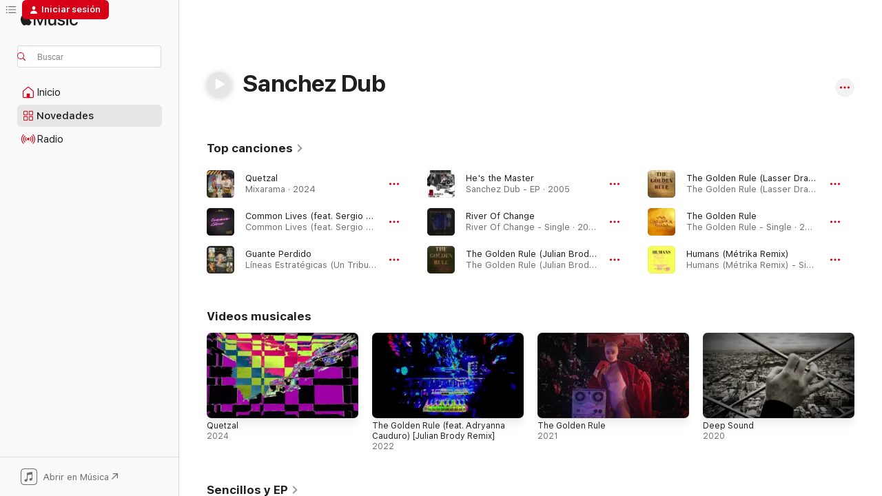

--- FILE ---
content_type: text/html
request_url: https://music.apple.com/us/artist/sanchez-dub/5400789?l=es-MX
body_size: 28943
content:
<!DOCTYPE html>
<html dir="ltr" lang="es-MX">
    <head>
        <!-- prettier-ignore -->
        <meta charset="utf-8">
        <!-- prettier-ignore -->
        <meta http-equiv="X-UA-Compatible" content="IE=edge">
        <!-- prettier-ignore -->
        <meta
            name="viewport"
            content="width=device-width,initial-scale=1,interactive-widget=resizes-content"
        >
        <!-- prettier-ignore -->
        <meta name="applicable-device" content="pc,mobile">
        <!-- prettier-ignore -->
        <meta name="referrer" content="strict-origin">
        <!-- prettier-ignore -->
        <link
            rel="apple-touch-icon"
            sizes="180x180"
            href="/assets/favicon/favicon-180.png"
        >
        <!-- prettier-ignore -->
        <link
            rel="icon"
            type="image/png"
            sizes="32x32"
            href="/assets/favicon/favicon-32.png"
        >
        <!-- prettier-ignore -->
        <link
            rel="icon"
            type="image/png"
            sizes="16x16"
            href="/assets/favicon/favicon-16.png"
        >
        <!-- prettier-ignore -->
        <link
            rel="mask-icon"
            href="/assets/favicon/favicon.svg"
            color="#fa233b"
        >
        <!-- prettier-ignore -->
        <link rel="manifest" href="/manifest.json">

        <title>‎Sanchez Dub en Apple Music</title><!-- HEAD_svelte-1cypuwr_START --><link rel="preconnect" href="//www.apple.com/wss/fonts" crossorigin="anonymous"><link rel="stylesheet" href="//www.apple.com/wss/fonts?families=SF+Pro,v4%7CSF+Pro+Icons,v1&amp;display=swap" type="text/css" referrerpolicy="strict-origin-when-cross-origin"><!-- HEAD_svelte-1cypuwr_END --><!-- HEAD_svelte-eg3hvx_START -->    <meta name="description" content="Escucha música de Sanchez Dub en Apple Music. Encuentra las mejores canciones y álbumes de Sanchez Dub, como Quetzal, Common Lives (feat. Sergio Acosta, Rodrigo Guardiola, Sanchez Dub &amp; Capri) y más."> <meta name="keywords" content="escucha, Sanchez Dub, música, canciones, House, apple music"> <link rel="canonical" href="https://music.apple.com/us/artist/sanchez-dub/5400789?l=es-MX">     <meta name="al:ios:app_store_id" content="1108187390"> <meta name="al:ios:app_name" content="Apple Music"> <meta name="apple:content_id" content="5400789"> <meta name="apple:title" content="Sanchez Dub"> <meta name="apple:description" content="Escucha música de Sanchez Dub en Apple Music. Encuentra las mejores canciones y álbumes de Sanchez Dub, como Quetzal, Common Lives (feat. Sergio Acosta, Rodrigo Guardiola, Sanchez Dub &amp; Capri) y más.">   <meta property="og:title" content="Sanchez Dub en Apple Music"> <meta property="og:description" content="Escucha música de Sanchez Dub en Apple Music."> <meta property="og:site_name" content="Apple Music: reproductor web"> <meta property="og:url" content="https://music.apple.com/us/artist/sanchez-dub/5400789"> <meta property="og:image" content="https://is1-ssl.mzstatic.com/image/thumb/Music/74/d6/42/mzi.ouqglhhd.jpg/1200x630cw.png"> <meta property="og:image:secure_url" content="https://is1-ssl.mzstatic.com/image/thumb/Music/74/d6/42/mzi.ouqglhhd.jpg/1200x630cw.png"> <meta property="og:image:alt" content="Sanchez Dub en Apple Music"> <meta property="og:image:width" content="1200"> <meta property="og:image:height" content="630"> <meta property="og:image:type" content="image/png"> <meta property="og:type" content="music.musician"> <meta property="og:locale" content="es_MX">        <meta name="twitter:title" content="Sanchez Dub en Apple Music"> <meta name="twitter:description" content="Escucha música de Sanchez Dub en Apple Music."> <meta name="twitter:site" content="@AppleMusic"> <meta name="twitter:image" content="https://is1-ssl.mzstatic.com/image/thumb/Music/74/d6/42/mzi.ouqglhhd.jpg/1200x630cw.png"> <meta name="twitter:image:alt" content="Sanchez Dub en Apple Music"> <meta name="twitter:card" content="summary_large_image">       <!-- HTML_TAG_START -->
                <script id=schema:music-group type="application/ld+json">
                    {"@context":"http://schema.org","@type":"MusicGroup","name":"Sanchez Dub","description":"Escucha música de Sanchez Dub en Apple Music. Encuentra las mejores canciones y álbumes de Sanchez Dub, como Quetzal, Common Lives (feat. Sergio Acosta, Rodrigo Guardiola, Sanchez Dub & Capri) y más.","image":"https://is1-ssl.mzstatic.com/image/thumb/Music/74/d6/42/mzi.ouqglhhd.jpg/486x486bb.png","genre":["House"],"tracks":[{"@type":"MusicRecording","name":"Quetzal","duration":"PT4M31S","url":"https://music.apple.com/us/song/quetzal/1765433454?l=es-MX","offers":{"@type":"Offer","category":"free","price":0},"audio":{"@type":"AudioObject","potentialAction":{"@type":"ListenAction","expectsAcceptanceOf":{"@type":"Offer","category":"free"},"target":{"@type":"EntryPoint","actionPlatform":"https://music.apple.com/us/song/quetzal/1765433454?l=es-MX"}},"name":"Quetzal","contentUrl":"https://audio-ssl.itunes.apple.com/itunes-assets/AudioPreview221/v4/35/4e/ed/354eed5e-e8dc-e425-47be-e3c0582dbdd1/mzaf_1758056120815735339.plus.aac.ep.m4a","duration":"PT4M31S","uploadDate":"2024-06-05","thumbnailUrl":"https://is1-ssl.mzstatic.com/image/thumb/Music221/v4/4a/7f/7c/4a7f7cd9-8a84-52d9-278c-d00f73d70b8d/24UMGIM55673.rgb.jpg/1200x630cw.png"}},{"@type":"MusicRecording","name":"Common Lives (feat. Sergio Acosta, Rodrigo Guardiola, Sanchez Dub & Capri)","duration":"PT4M22S","url":"https://music.apple.com/us/song/common-lives-feat-sergio-acosta-rodrigo-guardiola-sanchez/1484894382?l=es-MX","offers":{"@type":"Offer","category":"free","price":0},"audio":{"@type":"AudioObject","potentialAction":{"@type":"ListenAction","expectsAcceptanceOf":{"@type":"Offer","category":"free"},"target":{"@type":"EntryPoint","actionPlatform":"https://music.apple.com/us/song/common-lives-feat-sergio-acosta-rodrigo-guardiola-sanchez/1484894382?l=es-MX"}},"name":"Common Lives (feat. Sergio Acosta, Rodrigo Guardiola, Sanchez Dub & Capri)","contentUrl":"https://audio-ssl.itunes.apple.com/itunes-assets/AudioPreview125/v4/2f/93/d3/2f93d3c7-e3ce-6cd4-c1c5-899bf86a81eb/mzaf_278022999604231421.plus.aac.ep.m4a","duration":"PT4M22S","uploadDate":"2019-11-01","thumbnailUrl":"https://is1-ssl.mzstatic.com/image/thumb/Music113/v4/f8/c7/1d/f8c71ded-843e-a345-bcab-07c118c75aeb/192641390999_Cover.jpg/1200x630cw.png"}},{"@type":"MusicRecording","name":"Guante Perdido","duration":"PT4M3S","url":"https://music.apple.com/us/song/guante-perdido/1773377378?l=es-MX","offers":{"@type":"Offer","category":"free","price":0},"audio":{"@type":"AudioObject","potentialAction":{"@type":"ListenAction","expectsAcceptanceOf":{"@type":"Offer","category":"free"},"target":{"@type":"EntryPoint","actionPlatform":"https://music.apple.com/us/song/guante-perdido/1773377378?l=es-MX"}},"name":"Guante Perdido","contentUrl":"https://audio-ssl.itunes.apple.com/itunes-assets/AudioPreview211/v4/b2/d3/5f/b2d35ff0-5509-5f22-9eb7-ec0e25fdafa0/mzaf_11509130346961404882.plus.aac.ep.m4a","duration":"PT4M3S","uploadDate":"2023-11-10","thumbnailUrl":"https://is1-ssl.mzstatic.com/image/thumb/Music211/v4/ae/d5/34/aed534ac-6ac1-8550-d97f-f58c952c3ab6/840705113274.jpg/1200x630cw.png"}},{"@type":"MusicRecording","name":"He's the Master","duration":"PT5M18S","url":"https://music.apple.com/us/song/hes-the-master/127051697?l=es-MX","offers":{"@type":"Offer","category":"free","price":0},"audio":{"@type":"AudioObject","potentialAction":{"@type":"ListenAction","expectsAcceptanceOf":{"@type":"Offer","category":"free"},"target":{"@type":"EntryPoint","actionPlatform":"https://music.apple.com/us/song/hes-the-master/127051697?l=es-MX"}},"name":"He's the Master","contentUrl":"https://audio-ssl.itunes.apple.com/itunes-assets/Music/8b/09/1e/mzm.tlbvhgvb.aac.ep.m4a","duration":"PT5M18S","uploadDate":"2005-10-13","thumbnailUrl":"https://is1-ssl.mzstatic.com/image/thumb/Music/74/d6/42/mzi.ouqglhhd.jpg/1200x630cw.png"}},{"@type":"MusicRecording","name":"River Of Change","duration":"PT5M","url":"https://music.apple.com/us/song/river-of-change/1698975152?l=es-MX","offers":{"@type":"Offer","category":"free","price":0},"audio":{"@type":"AudioObject","potentialAction":{"@type":"ListenAction","expectsAcceptanceOf":{"@type":"Offer","category":"free"},"target":{"@type":"EntryPoint","actionPlatform":"https://music.apple.com/us/song/river-of-change/1698975152?l=es-MX"}},"name":"River Of Change","contentUrl":"https://audio-ssl.itunes.apple.com/itunes-assets/AudioPreview126/v4/e7/3e/a1/e73ea16d-f684-d00c-175f-9024cfdcef53/mzaf_13191004052950866801.plus.aac.ep.m4a","duration":"PT5M","uploadDate":"2023-08-11","thumbnailUrl":"https://is1-ssl.mzstatic.com/image/thumb/Music126/v4/de/2b/e9/de2be91f-d4d5-1371-3fda-5323fbb70fd2/196922567575_Cover.jpg/1200x630cw.png"}},{"@type":"MusicRecording","name":"The Golden Rule (Julian Brody Remix) [feat. Adryanna Cauduro]","duration":"PT7M28S","url":"https://music.apple.com/us/song/the-golden-rule-julian-brody-remix-feat-adryanna-cauduro/1610030570?l=es-MX","offers":{"@type":"Offer","category":"free","price":0},"audio":{"@type":"AudioObject","potentialAction":{"@type":"ListenAction","expectsAcceptanceOf":{"@type":"Offer","category":"free"},"target":{"@type":"EntryPoint","actionPlatform":"https://music.apple.com/us/song/the-golden-rule-julian-brody-remix-feat-adryanna-cauduro/1610030570?l=es-MX"}},"name":"The Golden Rule (Julian Brody Remix) [feat. Adryanna Cauduro]","contentUrl":"https://audio-ssl.itunes.apple.com/itunes-assets/AudioPreview116/v4/7f/71/d1/7f71d1db-309e-7b59-8d0d-b4ef860dc9b6/mzaf_6726735456268280171.plus.aac.ep.m4a","duration":"PT7M28S","uploadDate":"2022-03-11","thumbnailUrl":"https://is1-ssl.mzstatic.com/image/thumb/Music116/v4/02/da/5e/02da5e83-966c-aead-57f9-a16fa9a19a44/192641950643_Cover.jpg/1200x630cw.png"}},{"@type":"MusicRecording","name":"The Golden Rule (Lasser Drakar Remix) [feat. Adryanna Cauduro]","duration":"PT4M42S","url":"https://music.apple.com/us/song/the-golden-rule-lasser-drakar-remix-feat-adryanna-cauduro/1596865235?l=es-MX","offers":{"@type":"Offer","category":"free","price":0},"audio":{"@type":"AudioObject","potentialAction":{"@type":"ListenAction","expectsAcceptanceOf":{"@type":"Offer","category":"free"},"target":{"@type":"EntryPoint","actionPlatform":"https://music.apple.com/us/song/the-golden-rule-lasser-drakar-remix-feat-adryanna-cauduro/1596865235?l=es-MX"}},"name":"The Golden Rule (Lasser Drakar Remix) [feat. Adryanna Cauduro]","contentUrl":"https://audio-ssl.itunes.apple.com/itunes-assets/AudioPreview116/v4/fe/a2/dd/fea2ddea-12cb-9275-044d-179d826a01c4/mzaf_2813226076741219889.plus.aac.ep.m4a","duration":"PT4M42S","uploadDate":"2021-12-10","thumbnailUrl":"https://is1-ssl.mzstatic.com/image/thumb/Music126/v4/59/13/6f/59136f12-5362-4e1a-233b-b1d538938b39/192641888618_Cover.jpg/1200x630cw.png"}},{"@type":"MusicRecording","name":"The Golden Rule","duration":"PT4M32S","url":"https://music.apple.com/us/song/the-golden-rule/1569538618?l=es-MX","offers":{"@type":"Offer","category":"free","price":0},"audio":{"@type":"AudioObject","potentialAction":{"@type":"ListenAction","expectsAcceptanceOf":{"@type":"Offer","category":"free"},"target":{"@type":"EntryPoint","actionPlatform":"https://music.apple.com/us/song/the-golden-rule/1569538618?l=es-MX"}},"name":"The Golden Rule","contentUrl":"https://audio-ssl.itunes.apple.com/itunes-assets/AudioPreview115/v4/92/82/b1/9282b17b-252f-d60a-0349-0cc10b914982/mzaf_2590464462429729603.plus.aac.ep.m4a","duration":"PT4M32S","uploadDate":"2021-06-18","thumbnailUrl":"https://is1-ssl.mzstatic.com/image/thumb/Music115/v4/68/fc/ce/68fcceeb-ea8c-e417-4b9e-81956a86b0de/192641748882_Cover.jpg/1200x630cw.png"}},{"@type":"MusicRecording","name":"Humans (Métrika Remix)","duration":"PT6M8S","url":"https://music.apple.com/us/song/humans-m%C3%A9trika-remix/1551905090?l=es-MX","offers":{"@type":"Offer","category":"free","price":0},"audio":{"@type":"AudioObject","potentialAction":{"@type":"ListenAction","expectsAcceptanceOf":{"@type":"Offer","category":"free"},"target":{"@type":"EntryPoint","actionPlatform":"https://music.apple.com/us/song/humans-m%C3%A9trika-remix/1551905090?l=es-MX"}},"name":"Humans (Métrika Remix)","contentUrl":"https://audio-ssl.itunes.apple.com/itunes-assets/AudioPreview124/v4/74/bc/bd/74bcbd20-c616-e39b-d563-044ce4a4c2eb/mzaf_2023075891978471760.plus.aac.ep.m4a","duration":"PT6M8S","uploadDate":"2021-02-19","thumbnailUrl":"https://is1-ssl.mzstatic.com/image/thumb/Music114/v4/42/b3/5b/42b35b2f-ac52-ab75-d22b-e7e284e61c6c/192641656941_Cover.jpg/1200x630cw.png"}},{"@type":"MusicRecording","name":"Deep Sound (Deep Dub Seb-I)","duration":"PT5M17S","url":"https://music.apple.com/us/song/deep-sound-deep-dub-seb-i/1541953658?l=es-MX","offers":{"@type":"Offer","category":"free","price":0},"audio":{"@type":"AudioObject","potentialAction":{"@type":"ListenAction","expectsAcceptanceOf":{"@type":"Offer","category":"free"},"target":{"@type":"EntryPoint","actionPlatform":"https://music.apple.com/us/song/deep-sound-deep-dub-seb-i/1541953658?l=es-MX"}},"name":"Deep Sound (Deep Dub Seb-I)","contentUrl":"https://audio-ssl.itunes.apple.com/itunes-assets/AudioPreview124/v4/aa/1d/af/aa1dafa5-5444-b929-82a8-7f900b971def/mzaf_12794896316886614196.plus.aac.ep.m4a","duration":"PT5M17S","uploadDate":"2020-12-11","thumbnailUrl":"https://is1-ssl.mzstatic.com/image/thumb/Music114/v4/5c/12/ce/5c12ce67-de48-f498-2f21-06178a4bd83d/192641607400_Cover.jpg/1200x630cw.png"}},{"@type":"MusicRecording","name":"Deep Sound","duration":"PT6M24S","url":"https://music.apple.com/us/song/deep-sound/1533903178?l=es-MX","offers":{"@type":"Offer","category":"free","price":0},"audio":{"@type":"AudioObject","potentialAction":{"@type":"ListenAction","expectsAcceptanceOf":{"@type":"Offer","category":"free"},"target":{"@type":"EntryPoint","actionPlatform":"https://music.apple.com/us/song/deep-sound/1533903178?l=es-MX"}},"name":"Deep Sound","contentUrl":"https://audio-ssl.itunes.apple.com/itunes-assets/AudioPreview124/v4/05/62/c3/0562c324-94c0-5aa6-d510-2a98e0dd79f6/mzaf_14173913476879925533.plus.aac.ep.m4a","duration":"PT6M24S","uploadDate":"2020-11-06","thumbnailUrl":"https://is1-ssl.mzstatic.com/image/thumb/Music124/v4/46/15/9d/46159dd7-8f1d-bcfb-fea0-8aff409f3e36/192641570988_Cover.jpg/1200x630cw.png"}},{"@type":"MusicRecording","name":"Humans (Ramón Amezcua Remix)","duration":"PT5M41S","url":"https://music.apple.com/us/song/humans-ram%C3%B3n-amezcua-remix/1535129492?l=es-MX","offers":{"@type":"Offer","category":"free","price":0},"audio":{"@type":"AudioObject","potentialAction":{"@type":"ListenAction","expectsAcceptanceOf":{"@type":"Offer","category":"free"},"target":{"@type":"EntryPoint","actionPlatform":"https://music.apple.com/us/song/humans-ram%C3%B3n-amezcua-remix/1535129492?l=es-MX"}},"name":"Humans (Ramón Amezcua Remix)","contentUrl":"https://audio-ssl.itunes.apple.com/itunes-assets/AudioPreview114/v4/2d/1b/3d/2d1b3d15-a59a-fbb0-6c6c-0349902b1236/mzaf_17364485088841650459.plus.aac.ep.m4a","duration":"PT5M41S","uploadDate":"2020-10-16","thumbnailUrl":"https://is1-ssl.mzstatic.com/image/thumb/Music114/v4/e7/b3/7c/e7b37c43-c852-7654-3da7-b8429f619c0a/192641578380_Cover.jpg/1200x630cw.png"}},{"@type":"MusicRecording","name":"Humans (Lasser Drakar Remix) [feat. Adryanna Cauduro]","duration":"PT5M45S","url":"https://music.apple.com/us/song/humans-lasser-drakar-remix-feat-adryanna-cauduro/1530052664?l=es-MX","offers":{"@type":"Offer","category":"free","price":0},"audio":{"@type":"AudioObject","potentialAction":{"@type":"ListenAction","expectsAcceptanceOf":{"@type":"Offer","category":"free"},"target":{"@type":"EntryPoint","actionPlatform":"https://music.apple.com/us/song/humans-lasser-drakar-remix-feat-adryanna-cauduro/1530052664?l=es-MX"}},"name":"Humans (Lasser Drakar Remix) [feat. Adryanna Cauduro]","contentUrl":"https://audio-ssl.itunes.apple.com/itunes-assets/AudioPreview115/v4/fd/e7/c6/fde7c60c-8740-0017-b423-2a29cca0c919/mzaf_15796024728034482973.plus.aac.ep.m4a","duration":"PT5M45S","uploadDate":"2020-09-18","thumbnailUrl":"https://is1-ssl.mzstatic.com/image/thumb/Music124/v4/cd/8c/12/cd8c12b6-b436-d483-c03e-0cdf888b243d/192641555886_Cover.jpg/1200x630cw.png"}},{"@type":"MusicRecording","name":"Humans","duration":"PT5M17S","url":"https://music.apple.com/us/song/humans/1527187698?l=es-MX","offers":{"@type":"Offer","category":"free","price":0},"audio":{"@type":"AudioObject","potentialAction":{"@type":"ListenAction","expectsAcceptanceOf":{"@type":"Offer","category":"free"},"target":{"@type":"EntryPoint","actionPlatform":"https://music.apple.com/us/song/humans/1527187698?l=es-MX"}},"name":"Humans","contentUrl":"https://audio-ssl.itunes.apple.com/itunes-assets/AudioPreview124/v4/db/82/f8/db82f8b7-d826-a4f7-acc0-6fb8152d194c/mzaf_5735024351640767708.plus.aac.ep.m4a","duration":"PT5M17S","uploadDate":"2020-08-21","thumbnailUrl":"https://is1-ssl.mzstatic.com/image/thumb/Music114/v4/a0/45/8d/a0458d7b-ca67-7d7c-aa22-975bd38fd7e6/192641544415_Cover.jpg/1200x630cw.png"}},{"@type":"MusicRecording","name":"Free Africa (feat. Jah Faith & Jalib)","duration":"PT5M43S","url":"https://music.apple.com/us/song/free-africa-feat-jah-faith-jalib/1442862789?l=es-MX","offers":{"@type":"Offer","category":"free","price":0},"audio":{"@type":"AudioObject","potentialAction":{"@type":"ListenAction","expectsAcceptanceOf":{"@type":"Offer","category":"free"},"target":{"@type":"EntryPoint","actionPlatform":"https://music.apple.com/us/song/free-africa-feat-jah-faith-jalib/1442862789?l=es-MX"}},"name":"Free Africa (feat. Jah Faith & Jalib)","contentUrl":"https://audio-ssl.itunes.apple.com/itunes-assets/AudioPreview125/v4/0c/90/2f/0c902ff5-d9bc-b2f6-64d9-022a3a5d4261/mzaf_2707793467226228764.plus.aac.ep.m4a","duration":"PT5M43S","uploadDate":"2017-12-01","thumbnailUrl":"https://is1-ssl.mzstatic.com/image/thumb/Music128/v4/0d/9c/15/0d9c1579-64c6-bbb9-7dfe-dcb8f20e940c/00602567166580.rgb.jpg/1200x630cw.png"}},{"@type":"MusicRecording","name":"Mar","duration":"PT4M2S","url":"https://music.apple.com/us/song/mar/1532998619?l=es-MX","offers":{"@type":"Offer","category":"free","price":0},"audio":{"@type":"AudioObject","potentialAction":{"@type":"ListenAction","expectsAcceptanceOf":{"@type":"Offer","category":"free"},"target":{"@type":"EntryPoint","actionPlatform":"https://music.apple.com/us/song/mar/1532998619?l=es-MX"}},"name":"Mar","contentUrl":"https://audio-ssl.itunes.apple.com/itunes-assets/AudioPreview114/v4/52/4c/f0/524cf00c-fafe-95db-f589-68d521508971/mzaf_4846361809231408807.plus.aac.ep.m4a","duration":"PT4M2S","uploadDate":"2017-10-18","thumbnailUrl":"https://is1-ssl.mzstatic.com/image/thumb/Music114/v4/0a/fe/b5/0afeb5dd-b9d0-9cd6-f1da-120739f9ccc9/0.jpg/1200x630cw.png"}},{"@type":"MusicRecording","name":"Soft Tango","duration":"PT7M30S","url":"https://music.apple.com/us/song/soft-tango/426894692?l=es-MX","offers":{"@type":"Offer","category":"free","price":0},"audio":{"@type":"AudioObject","potentialAction":{"@type":"ListenAction","expectsAcceptanceOf":{"@type":"Offer","category":"free"},"target":{"@type":"EntryPoint","actionPlatform":"https://music.apple.com/us/song/soft-tango/426894692?l=es-MX"}},"name":"Soft Tango","contentUrl":"https://audio-ssl.itunes.apple.com/itunes-assets/AudioPreview125/v4/0d/13/55/0d13552c-164d-a2b1-edef-b7915147e817/mzaf_17504660209303733655.plus.aac.ep.m4a","duration":"PT7M30S","uploadDate":"2011-03-12","thumbnailUrl":"https://is1-ssl.mzstatic.com/image/thumb/Music/7f/76/a8/mzi.ecqraqtv.jpg/1200x630cw.png"}},{"@type":"MusicRecording","name":"Don Lupe","duration":"PT6M11S","url":"https://music.apple.com/us/song/don-lupe/274601151?l=es-MX","offers":{"@type":"Offer","category":"free","price":0},"audio":{"@type":"AudioObject","potentialAction":{"@type":"ListenAction","expectsAcceptanceOf":{"@type":"Offer","category":"free"},"target":{"@type":"EntryPoint","actionPlatform":"https://music.apple.com/us/song/don-lupe/274601151?l=es-MX"}},"name":"Don Lupe","contentUrl":"https://audio-ssl.itunes.apple.com/itunes-assets/Music7/v4/44/31/27/443127ec-7d21-1966-82db-b4990700cefe/mzaf_3211875628471199770.plus.aac.ep.m4a","duration":"PT6M11S","uploadDate":"2008-03-18","thumbnailUrl":"https://is1-ssl.mzstatic.com/image/thumb/Music/9d/af/ef/mzi.fgfbtplf.jpg/1200x630cw.png"}},{"@type":"MusicRecording","name":"From Two","duration":"PT4M16S","url":"https://music.apple.com/us/song/from-two/274601277?l=es-MX","offers":{"@type":"Offer","category":"free","price":0},"audio":{"@type":"AudioObject","potentialAction":{"@type":"ListenAction","expectsAcceptanceOf":{"@type":"Offer","category":"free"},"target":{"@type":"EntryPoint","actionPlatform":"https://music.apple.com/us/song/from-two/274601277?l=es-MX"}},"name":"From Two","contentUrl":"https://audio-ssl.itunes.apple.com/itunes-assets/Music1/v4/1c/ec/cf/1ceccfd5-7aae-1740-0e72-719c712123e4/mzaf_2801427742124130808.plus.aac.ep.m4a","duration":"PT4M16S","uploadDate":"2007-05-02","thumbnailUrl":"https://is1-ssl.mzstatic.com/image/thumb/Music/9d/af/ef/mzi.fgfbtplf.jpg/1200x630cw.png"}},{"@type":"MusicRecording","name":"Visions","duration":"PT3M42S","url":"https://music.apple.com/us/song/visions/274601228?l=es-MX","offers":{"@type":"Offer","category":"free","price":0},"audio":{"@type":"AudioObject","potentialAction":{"@type":"ListenAction","expectsAcceptanceOf":{"@type":"Offer","category":"free"},"target":{"@type":"EntryPoint","actionPlatform":"https://music.apple.com/us/song/visions/274601228?l=es-MX"}},"name":"Visions","contentUrl":"https://audio-ssl.itunes.apple.com/itunes-assets/Music1/v4/85/bf/d8/85bfd87a-f1da-d6e4-7850-05eea10396f8/mzaf_6379700946207518517.plus.aac.ep.m4a","duration":"PT3M42S","uploadDate":"2007-05-02","thumbnailUrl":"https://is1-ssl.mzstatic.com/image/thumb/Music/9d/af/ef/mzi.fgfbtplf.jpg/1200x630cw.png"}},{"@type":"MusicRecording","name":"Water Sculptures","duration":"PT4M49S","url":"https://music.apple.com/us/song/water-sculptures/127051509?l=es-MX","offers":{"@type":"Offer","category":"free","price":0},"audio":{"@type":"AudioObject","potentialAction":{"@type":"ListenAction","expectsAcceptanceOf":{"@type":"Offer","category":"free"},"target":{"@type":"EntryPoint","actionPlatform":"https://music.apple.com/us/song/water-sculptures/127051509?l=es-MX"}},"name":"Water Sculptures","contentUrl":"https://audio-ssl.itunes.apple.com/itunes-assets/Music/e1/c4/d2/mzm.isxavusj.aac.ep.m4a","duration":"PT4M49S","uploadDate":"2005-10-13","thumbnailUrl":"https://is1-ssl.mzstatic.com/image/thumb/Music/74/d6/42/mzi.ouqglhhd.jpg/1200x630cw.png"}},{"@type":"MusicRecording","name":"Millions","duration":"PT4M53S","url":"https://music.apple.com/us/song/millions/127051303?l=es-MX","offers":{"@type":"Offer","category":"free","price":0},"audio":{"@type":"AudioObject","potentialAction":{"@type":"ListenAction","expectsAcceptanceOf":{"@type":"Offer","category":"free"},"target":{"@type":"EntryPoint","actionPlatform":"https://music.apple.com/us/song/millions/127051303?l=es-MX"}},"name":"Millions","contentUrl":"https://audio-ssl.itunes.apple.com/itunes-assets/Music/2b/81/88/mzm.bppsfmes.aac.ep.m4a","duration":"PT4M53S","uploadDate":"2005-10-13","thumbnailUrl":"https://is1-ssl.mzstatic.com/image/thumb/Music/74/d6/42/mzi.ouqglhhd.jpg/1200x630cw.png"}},{"@type":"MusicRecording","name":"Visions","duration":"PT4M2S","url":"https://music.apple.com/us/song/visions/127051203?l=es-MX","offers":{"@type":"Offer","category":"free","price":0},"audio":{"@type":"AudioObject","potentialAction":{"@type":"ListenAction","expectsAcceptanceOf":{"@type":"Offer","category":"free"},"target":{"@type":"EntryPoint","actionPlatform":"https://music.apple.com/us/song/visions/127051203?l=es-MX"}},"name":"Visions","contentUrl":"https://audio-ssl.itunes.apple.com/itunes-assets/Music/cd/83/36/mzm.ypfmngat.aac.ep.m4a","duration":"PT4M2S","uploadDate":"2005-10-13","thumbnailUrl":"https://is1-ssl.mzstatic.com/image/thumb/Music/74/d6/42/mzi.ouqglhhd.jpg/1200x630cw.png"}},{"@type":"MusicRecording","name":"Sanchez Machado","duration":"PT4M26S","url":"https://music.apple.com/us/song/sanchez-machado/127051025?l=es-MX","offers":{"@type":"Offer","category":"free","price":0},"audio":{"@type":"AudioObject","potentialAction":{"@type":"ListenAction","expectsAcceptanceOf":{"@type":"Offer","category":"free"},"target":{"@type":"EntryPoint","actionPlatform":"https://music.apple.com/us/song/sanchez-machado/127051025?l=es-MX"}},"name":"Sanchez Machado","contentUrl":"https://audio-ssl.itunes.apple.com/itunes-assets/Music/0f/27/48/mzm.iegsvnan.aac.ep.m4a","duration":"PT4M26S","uploadDate":"2005-10-13","thumbnailUrl":"https://is1-ssl.mzstatic.com/image/thumb/Music/74/d6/42/mzi.ouqglhhd.jpg/1200x630cw.png"}}],"albums":[],"url":"https://music.apple.com/us/artist/sanchez-dub/5400789?l=es-MX","potentialAction":{"@type":"ListenAction","expectsAcceptanceOf":{"@type":"Offer","category":"free"},"target":{"@type":"EntryPoint","actionPlatform":"https://music.apple.com/us/artist/sanchez-dub/5400789?l=es-MX"}}}
                </script>
                <!-- HTML_TAG_END -->    <!-- HEAD_svelte-eg3hvx_END -->
      <script type="module" crossorigin src="/assets/index~8a6f659a1b.js"></script>
      <link rel="stylesheet" href="/assets/index~99bed3cf08.css">
      <script type="module">import.meta.url;import("_").catch(()=>1);async function* g(){};window.__vite_is_modern_browser=true;</script>
      <script type="module">!function(){if(window.__vite_is_modern_browser)return;console.warn("vite: loading legacy chunks, syntax error above and the same error below should be ignored");var e=document.getElementById("vite-legacy-polyfill"),n=document.createElement("script");n.src=e.src,n.onload=function(){System.import(document.getElementById('vite-legacy-entry').getAttribute('data-src'))},document.body.appendChild(n)}();</script>
    </head>
    <body>
        <script src="/assets/focus-visible/focus-visible.min.js"></script>
        
        <script
            async
            src="/includes/js-cdn/musickit/v3/amp/musickit.js"
        ></script>
        <script
            type="module"
            async
            src="/includes/js-cdn/musickit/v3/components/musickit-components/musickit-components.esm.js"
        ></script>
        <script
            nomodule
            async
            src="/includes/js-cdn/musickit/v3/components/musickit-components/musickit-components.js"
        ></script>
        <svg style="display: none" xmlns="http://www.w3.org/2000/svg">
            <symbol id="play-circle-fill" viewBox="0 0 60 60">
                <path
                    class="icon-circle-fill__circle"
                    fill="var(--iconCircleFillBG, transparent)"
                    d="M30 60c16.411 0 30-13.617 30-30C60 13.588 46.382 0 29.971 0 13.588 0 .001 13.588.001 30c0 16.383 13.617 30 30 30Z"
                />
                <path
                    fill="var(--iconFillArrow, var(--keyColor, black))"
                    d="M24.411 41.853c-1.41.853-3.028.177-3.028-1.294V19.47c0-1.44 1.735-2.058 3.028-1.294l17.265 10.235a1.89 1.89 0 0 1 0 3.265L24.411 41.853Z"
                />
            </symbol>
        </svg>
        <div class="body-container">
              <div class="app-container svelte-t3vj1e" data-testid="app-container">   <div class="header svelte-rjjbqs" data-testid="header"><nav data-testid="navigation" class="navigation svelte-13li0vp"><div class="navigation__header svelte-13li0vp"><div data-testid="logo" class="logo svelte-1o7dz8w"> <a aria-label="Apple Music" role="img" href="https://music.apple.com/us/home?l=es" class="svelte-1o7dz8w"><svg height="20" viewBox="0 0 83 20" width="83" xmlns="http://www.w3.org/2000/svg" class="logo" aria-hidden="true"><path d="M34.752 19.746V6.243h-.088l-5.433 13.503h-2.074L21.711 6.243h-.087v13.503h-2.548V1.399h3.235l5.833 14.621h.1l5.82-14.62h3.248v18.347h-2.56zm16.649 0h-2.586v-2.263h-.062c-.725 1.602-2.061 2.504-4.072 2.504-2.86 0-4.61-1.894-4.61-4.958V6.37h2.698v8.125c0 2.034.95 3.127 2.81 3.127 1.95 0 3.124-1.373 3.124-3.458V6.37H51.4v13.376zm7.394-13.618c3.06 0 5.046 1.73 5.134 4.196h-2.536c-.15-1.296-1.087-2.11-2.598-2.11-1.462 0-2.436.724-2.436 1.793 0 .839.6 1.41 2.023 1.741l2.136.496c2.686.636 3.71 1.704 3.71 3.636 0 2.442-2.236 4.12-5.333 4.12-3.285 0-5.26-1.64-5.509-4.183h2.673c.25 1.398 1.187 2.085 2.836 2.085 1.623 0 2.623-.687 2.623-1.78 0-.865-.487-1.373-1.924-1.704l-2.136-.508c-2.498-.585-3.735-1.806-3.735-3.75 0-2.391 2.049-4.032 5.072-4.032zM66.1 2.836c0-.878.7-1.577 1.561-1.577.862 0 1.55.7 1.55 1.577 0 .864-.688 1.576-1.55 1.576a1.573 1.573 0 0 1-1.56-1.576zm.212 3.534h2.698v13.376h-2.698zm14.089 4.603c-.275-1.424-1.324-2.556-3.085-2.556-2.086 0-3.46 1.767-3.46 4.64 0 2.938 1.386 4.642 3.485 4.642 1.66 0 2.748-.928 3.06-2.48H83C82.713 18.067 80.477 20 77.317 20c-3.76 0-6.208-2.62-6.208-6.942 0-4.247 2.448-6.93 6.183-6.93 3.385 0 5.446 2.213 5.683 4.845h-2.573zM10.824 3.189c-.698.834-1.805 1.496-2.913 1.398-.145-1.128.41-2.33 1.036-3.065C9.644.662 10.848.05 11.835 0c.121 1.178-.336 2.33-1.01 3.19zm.999 1.619c.624.049 2.425.244 3.578 1.98-.096.074-2.137 1.272-2.113 3.79.024 3.01 2.593 4.012 2.617 4.037-.024.074-.407 1.419-1.344 2.812-.817 1.224-1.657 2.422-3.002 2.447-1.297.024-1.73-.783-3.218-.783-1.489 0-1.97.758-3.194.807-1.297.048-2.28-1.297-3.097-2.52C.368 14.908-.904 10.408.825 7.375c.84-1.516 2.377-2.47 4.034-2.495 1.273-.023 2.45.857 3.218.857.769 0 2.137-1.027 3.746-.93z"></path></svg></a>   </div> <div class="search-input-wrapper svelte-nrtdem" data-testid="search-input"><div data-testid="amp-search-input" aria-controls="search-suggestions" aria-expanded="false" aria-haspopup="listbox" aria-owns="search-suggestions" class="search-input-container svelte-rg26q6" tabindex="-1" role=""><div class="flex-container svelte-rg26q6"><form id="search-input-form" class="svelte-rg26q6"><svg height="16" width="16" viewBox="0 0 16 16" class="search-svg" aria-hidden="true"><path d="M11.87 10.835c.018.015.035.03.051.047l3.864 3.863a.735.735 0 1 1-1.04 1.04l-3.863-3.864a.744.744 0 0 1-.047-.051 6.667 6.667 0 1 1 1.035-1.035zM6.667 12a5.333 5.333 0 1 0 0-10.667 5.333 5.333 0 0 0 0 10.667z"></path></svg> <input aria-autocomplete="list" aria-multiline="false" aria-controls="search-suggestions" aria-label="Search" placeholder="Buscar" spellcheck="false" autocomplete="off" autocorrect="off" autocapitalize="off" type="text" inputmode="search" class="search-input__text-field svelte-rg26q6" data-testid="search-input__text-field"></form> </div> <div data-testid="search-scope-bar"></div>   </div> </div></div> <div data-testid="navigation-content" class="navigation__content svelte-13li0vp" id="navigation" aria-hidden="false"><div class="navigation__scrollable-container svelte-13li0vp"><div data-testid="navigation-items-primary" class="navigation-items navigation-items--primary svelte-ng61m8"> <ul class="navigation-items__list svelte-ng61m8">  <li class="navigation-item navigation-item__home svelte-1a5yt87" aria-selected="false" data-testid="navigation-item"> <a href="https://music.apple.com/us/home?l=es" class="navigation-item__link svelte-1a5yt87" role="button" data-testid="home" aria-pressed="false"><div class="navigation-item__content svelte-zhx7t9"> <span class="navigation-item__icon svelte-zhx7t9"> <svg width="24" height="24" viewBox="0 0 24 24" xmlns="http://www.w3.org/2000/svg" aria-hidden="true"><path d="M5.93 20.16a1.94 1.94 0 0 1-1.43-.502c-.334-.335-.502-.794-.502-1.393v-7.142c0-.362.062-.688.177-.953.123-.264.326-.529.6-.75l6.145-5.157c.176-.141.344-.247.52-.318.176-.07.362-.105.564-.105.194 0 .388.035.565.105.176.07.352.177.52.318l6.146 5.158c.273.23.467.476.59.75.124.264.177.59.177.96v7.134c0 .59-.159 1.058-.503 1.393-.335.335-.811.503-1.428.503H5.929Zm12.14-1.172c.221 0 .406-.07.547-.212a.688.688 0 0 0 .22-.511v-7.142c0-.177-.026-.344-.087-.459a.97.97 0 0 0-.265-.353l-6.154-5.149a.756.756 0 0 0-.177-.115.37.37 0 0 0-.15-.035.37.37 0 0 0-.158.035l-.177.115-6.145 5.15a.982.982 0 0 0-.274.352 1.13 1.13 0 0 0-.088.468v7.133c0 .203.08.379.23.511a.744.744 0 0 0 .546.212h12.133Zm-8.323-4.7c0-.176.062-.326.177-.432a.6.6 0 0 1 .423-.159h3.315c.176 0 .326.053.432.16s.159.255.159.431v4.973H9.756v-4.973Z"></path></svg> </span> <span class="navigation-item__label svelte-zhx7t9"> Inicio </span> </div></a>  </li>  <li class="navigation-item navigation-item__new svelte-1a5yt87" aria-selected="false" data-testid="navigation-item"> <a href="https://music.apple.com/us/new?l=es" class="navigation-item__link svelte-1a5yt87" role="button" data-testid="new" aria-pressed="false"><div class="navigation-item__content svelte-zhx7t9"> <span class="navigation-item__icon svelte-zhx7t9"> <svg height="24" viewBox="0 0 24 24" width="24" aria-hidden="true"><path d="M9.92 11.354c.966 0 1.453-.487 1.453-1.49v-3.4c0-1.004-.487-1.483-1.453-1.483H6.452C5.487 4.981 5 5.46 5 6.464v3.4c0 1.003.487 1.49 1.452 1.49zm7.628 0c.965 0 1.452-.487 1.452-1.49v-3.4c0-1.004-.487-1.483-1.452-1.483h-3.46c-.974 0-1.46.479-1.46 1.483v3.4c0 1.003.486 1.49 1.46 1.49zm-7.65-1.073h-3.43c-.266 0-.396-.137-.396-.418v-3.4c0-.273.13-.41.396-.41h3.43c.265 0 .402.137.402.41v3.4c0 .281-.137.418-.403.418zm7.634 0h-3.43c-.273 0-.402-.137-.402-.418v-3.4c0-.273.129-.41.403-.41h3.43c.265 0 .395.137.395.41v3.4c0 .281-.13.418-.396.418zm-7.612 8.7c.966 0 1.453-.48 1.453-1.483v-3.407c0-.996-.487-1.483-1.453-1.483H6.452c-.965 0-1.452.487-1.452 1.483v3.407c0 1.004.487 1.483 1.452 1.483zm7.628 0c.965 0 1.452-.48 1.452-1.483v-3.407c0-.996-.487-1.483-1.452-1.483h-3.46c-.974 0-1.46.487-1.46 1.483v3.407c0 1.004.486 1.483 1.46 1.483zm-7.65-1.072h-3.43c-.266 0-.396-.137-.396-.41v-3.4c0-.282.13-.418.396-.418h3.43c.265 0 .402.136.402.418v3.4c0 .273-.137.41-.403.41zm7.634 0h-3.43c-.273 0-.402-.137-.402-.41v-3.4c0-.282.129-.418.403-.418h3.43c.265 0 .395.136.395.418v3.4c0 .273-.13.41-.396.41z" fill-opacity=".95"></path></svg> </span> <span class="navigation-item__label svelte-zhx7t9"> Novedades </span> </div></a>  </li>  <li class="navigation-item navigation-item__radio svelte-1a5yt87" aria-selected="false" data-testid="navigation-item"> <a href="https://music.apple.com/us/radio?l=es" class="navigation-item__link svelte-1a5yt87" role="button" data-testid="radio" aria-pressed="false"><div class="navigation-item__content svelte-zhx7t9"> <span class="navigation-item__icon svelte-zhx7t9"> <svg width="24" height="24" viewBox="0 0 24 24" xmlns="http://www.w3.org/2000/svg" aria-hidden="true"><path d="M19.359 18.57C21.033 16.818 22 14.461 22 11.89s-.967-4.93-2.641-6.68c-.276-.292-.653-.26-.868-.023-.222.246-.176.591.085.868 1.466 1.535 2.272 3.593 2.272 5.835 0 2.241-.806 4.3-2.272 5.835-.261.268-.307.621-.085.86.215.245.592.276.868-.016zm-13.85.014c.222-.238.176-.59-.085-.86-1.474-1.535-2.272-3.593-2.272-5.834 0-2.242.798-4.3 2.272-5.835.261-.277.307-.622.085-.868-.215-.238-.592-.269-.868.023C2.967 6.96 2 9.318 2 11.89s.967 4.929 2.641 6.68c.276.29.653.26.868.014zm1.957-1.873c.223-.253.162-.583-.1-.867-.951-1.068-1.473-2.45-1.473-3.954 0-1.505.522-2.887 1.474-3.954.26-.284.322-.614.1-.876-.23-.26-.622-.26-.891.039-1.175 1.274-1.827 2.963-1.827 4.79 0 1.82.652 3.517 1.827 4.784.269.3.66.307.89.038zm9.958-.038c1.175-1.267 1.827-2.964 1.827-4.783 0-1.828-.652-3.517-1.827-4.791-.269-.3-.66-.3-.89-.039-.23.262-.162.592.092.876.96 1.067 1.481 2.449 1.481 3.954 0 1.504-.522 2.886-1.481 3.954-.254.284-.323.614-.092.867.23.269.621.261.89-.038zm-8.061-1.966c.23-.26.13-.568-.092-.883-.415-.522-.63-1.197-.63-1.934 0-.737.215-1.413.63-1.943.222-.307.322-.614.092-.875s-.653-.261-.906.054a4.385 4.385 0 0 0-.968 2.764 4.38 4.38 0 0 0 .968 2.756c.253.322.675.322.906.061zm6.18-.061a4.38 4.38 0 0 0 .968-2.756 4.385 4.385 0 0 0-.968-2.764c-.253-.315-.675-.315-.906-.054-.23.261-.138.568.092.875.415.53.63 1.206.63 1.943 0 .737-.215 1.412-.63 1.934-.23.315-.322.622-.092.883s.653.261.906-.061zm-3.547-.967c.96 0 1.789-.814 1.789-1.797s-.83-1.789-1.789-1.789c-.96 0-1.781.806-1.781 1.789 0 .983.821 1.797 1.781 1.797z"></path></svg> </span> <span class="navigation-item__label svelte-zhx7t9"> Radio </span> </div></a>  </li>  <li class="navigation-item navigation-item__search svelte-1a5yt87" aria-selected="false" data-testid="navigation-item"> <a href="https://music.apple.com/us/search?l=es" class="navigation-item__link svelte-1a5yt87" role="button" data-testid="search" aria-pressed="false"><div class="navigation-item__content svelte-zhx7t9"> <span class="navigation-item__icon svelte-zhx7t9"> <svg height="24" viewBox="0 0 24 24" width="24" aria-hidden="true"><path d="M17.979 18.553c.476 0 .813-.366.813-.835a.807.807 0 0 0-.235-.586l-3.45-3.457a5.61 5.61 0 0 0 1.158-3.413c0-3.098-2.535-5.633-5.633-5.633C7.542 4.63 5 7.156 5 10.262c0 3.098 2.534 5.632 5.632 5.632a5.614 5.614 0 0 0 3.274-1.055l3.472 3.472a.835.835 0 0 0 .6.242zm-7.347-3.875c-2.417 0-4.416-2-4.416-4.416 0-2.417 2-4.417 4.416-4.417 2.417 0 4.417 2 4.417 4.417s-2 4.416-4.417 4.416z" fill-opacity=".95"></path></svg> </span> <span class="navigation-item__label svelte-zhx7t9"> Buscar </span> </div></a>  </li></ul> </div>   </div> <div class="navigation__native-cta"><div slot="native-cta"><div data-testid="native-cta" class="native-cta svelte-6xh86f  native-cta--authenticated"><button class="native-cta__button svelte-6xh86f" data-testid="native-cta-button"><span class="native-cta__app-icon svelte-6xh86f"><svg width="24" height="24" xmlns="http://www.w3.org/2000/svg" xml:space="preserve" style="fill-rule:evenodd;clip-rule:evenodd;stroke-linejoin:round;stroke-miterlimit:2" viewBox="0 0 24 24" slot="app-icon" aria-hidden="true"><path d="M22.567 1.496C21.448.393 19.956.045 17.293.045H6.566c-2.508 0-4.028.376-5.12 1.465C.344 2.601 0 4.09 0 6.611v10.727c0 2.695.33 4.18 1.432 5.257 1.106 1.103 2.595 1.45 5.275 1.45h10.586c2.663 0 4.169-.347 5.274-1.45C23.656 21.504 24 20.033 24 17.338V6.752c0-2.694-.344-4.179-1.433-5.256Zm.411 4.9v11.299c0 1.898-.338 3.286-1.188 4.137-.851.864-2.256 1.191-4.141 1.191H6.35c-1.884 0-3.303-.341-4.154-1.191-.85-.851-1.174-2.239-1.174-4.137V6.54c0-2.014.324-3.445 1.16-4.295.851-.864 2.312-1.177 4.313-1.177h11.154c1.885 0 3.29.341 4.141 1.191.864.85 1.188 2.239 1.188 4.137Z" style="fill-rule:nonzero"></path><path d="M7.413 19.255c.987 0 2.48-.728 2.48-2.672v-6.385c0-.35.063-.428.378-.494l5.298-1.095c.351-.067.534.025.534.333l.035 4.286c0 .337-.182.586-.53.652l-1.014.228c-1.361.3-2.007.923-2.007 1.937 0 1.017.79 1.748 1.926 1.748.986 0 2.444-.679 2.444-2.64V5.654c0-.636-.279-.821-1.016-.66L9.646 6.298c-.448.091-.674.329-.674.699l.035 7.697c0 .336-.148.546-.446.613l-1.067.21c-1.329.266-1.986.93-1.986 1.993 0 1.017.786 1.745 1.905 1.745Z" style="fill-rule:nonzero"></path></svg></span> <span class="native-cta__label svelte-6xh86f">Abrir en Música</span> <span class="native-cta__arrow svelte-6xh86f"><svg height="16" width="16" viewBox="0 0 16 16" class="native-cta-action" aria-hidden="true"><path d="M1.559 16 13.795 3.764v8.962H16V0H3.274v2.205h8.962L0 14.441 1.559 16z"></path></svg></span></button> </div>  </div></div></div> </nav> </div>  <div class="player-bar player-bar__floating-player svelte-1rr9v04" data-testid="player-bar" aria-label="Controles de música" aria-hidden="false">   </div>   <div id="scrollable-page" class="scrollable-page svelte-mt0bfj" data-main-content data-testid="main-section" aria-hidden="false"><main data-testid="main" class="svelte-bzjlhs"><div class="content-container svelte-bzjlhs" data-testid="content-container"><div class="search-input-wrapper svelte-nrtdem" data-testid="search-input"><div data-testid="amp-search-input" aria-controls="search-suggestions" aria-expanded="false" aria-haspopup="listbox" aria-owns="search-suggestions" class="search-input-container svelte-rg26q6" tabindex="-1" role=""><div class="flex-container svelte-rg26q6"><form id="search-input-form" class="svelte-rg26q6"><svg height="16" width="16" viewBox="0 0 16 16" class="search-svg" aria-hidden="true"><path d="M11.87 10.835c.018.015.035.03.051.047l3.864 3.863a.735.735 0 1 1-1.04 1.04l-3.863-3.864a.744.744 0 0 1-.047-.051 6.667 6.667 0 1 1 1.035-1.035zM6.667 12a5.333 5.333 0 1 0 0-10.667 5.333 5.333 0 0 0 0 10.667z"></path></svg> <input value="" aria-autocomplete="list" aria-multiline="false" aria-controls="search-suggestions" aria-label="Search" placeholder="Buscar" spellcheck="false" autocomplete="off" autocorrect="off" autocapitalize="off" type="text" inputmode="search" class="search-input__text-field svelte-rg26q6" data-testid="search-input__text-field"></form> </div> <div data-testid="search-scope-bar"> </div>   </div> </div>      <div class="section svelte-wa5vzl" data-testid="section-container" aria-label="Destacado"> <div class="section-content svelte-wa5vzl" data-testid="section-content"> <div data-testid="artist-detail-header" class="artist-header svelte-1xfsgte    artist-header--no-artwork" style=""> <div class="artist-header__name-container svelte-1xfsgte"> <h1 data-testid="artist-header-name" class="artist-header__name svelte-1xfsgte">Sanchez Dub</h1>  <span class="artist-header__play-button svelte-1xfsgte"><button aria-label="Reproducir" class="play-button svelte-19j07e7 play-button--platter    is-stand-alone    is-filled" data-testid="play-button"><svg aria-hidden="true" class="icon play-svg" data-testid="play-icon" iconState="play"><use href="#play-circle-fill"></use></svg> </button></span>   <span class="artist-header__context-menu svelte-1xfsgte"><amp-contextual-menu-button config="[object Object]" class="svelte-1sn4kz"> <span aria-label="MÁS" class="more-button svelte-1sn4kz more-button--platter  more-button--material" data-testid="more-button" slot="trigger-content"><svg width="28" height="28" viewBox="0 0 28 28" class="glyph" xmlns="http://www.w3.org/2000/svg"><circle fill="var(--iconCircleFill, transparent)" cx="14" cy="14" r="14"></circle><path fill="var(--iconEllipsisFill, white)" d="M10.105 14c0-.87-.687-1.55-1.564-1.55-.862 0-1.557.695-1.557 1.55 0 .848.695 1.55 1.557 1.55.855 0 1.564-.702 1.564-1.55zm5.437 0c0-.87-.68-1.55-1.542-1.55A1.55 1.55 0 0012.45 14c0 .848.695 1.55 1.55 1.55.848 0 1.542-.702 1.542-1.55zm5.474 0c0-.87-.687-1.55-1.557-1.55-.87 0-1.564.695-1.564 1.55 0 .848.694 1.55 1.564 1.55.848 0 1.557-.702 1.557-1.55z"></path></svg></span> </amp-contextual-menu-button></span></div> </div></div>   </div><div class="section svelte-wa5vzl" data-testid="section-container"> <div class="section-content svelte-wa5vzl" data-testid="section-content"> <div class="spacer-wrapper svelte-14fis98"></div></div>   </div><div class="section svelte-wa5vzl" data-testid="section-container" aria-label="Top canciones"> <div class="section-content svelte-wa5vzl" data-testid="section-content"><div class="header svelte-rnrb59">  <div class="header-title-wrapper svelte-rnrb59">   <h2 class="title svelte-rnrb59 title-link" data-testid="header-title"><button type="button" class="title__button svelte-rnrb59" role="link" tabindex="0"><span class="dir-wrapper" dir="auto">Top canciones</span> <svg class="chevron" xmlns="http://www.w3.org/2000/svg" viewBox="0 0 64 64" aria-hidden="true"><path d="M19.817 61.863c1.48 0 2.672-.515 3.702-1.546l24.243-23.63c1.352-1.385 1.996-2.737 2.028-4.443 0-1.674-.644-3.09-2.028-4.443L23.519 4.138c-1.03-.998-2.253-1.513-3.702-1.513-2.994 0-5.409 2.382-5.409 5.344 0 1.481.612 2.833 1.739 3.96l20.99 20.347-20.99 20.283c-1.127 1.126-1.739 2.478-1.739 3.96 0 2.93 2.415 5.344 5.409 5.344Z"></path></svg></button></h2> </div>   </div>   <div class="svelte-1dd7dqt shelf"><section data-testid="shelf-component" class="shelf-grid shelf-grid--onhover svelte-12rmzef" style="
            --grid-max-content-xsmall: 270px; --grid-column-gap-xsmall: 10px; --grid-row-gap-xsmall: 0px; --grid-small: 2; --grid-column-gap-small: 20px; --grid-row-gap-small: 0px; --grid-medium: 3; --grid-column-gap-medium: 20px; --grid-row-gap-medium: 0px; --grid-large: 4; --grid-column-gap-large: 20px; --grid-row-gap-large: 0px; --grid-xlarge: 4; --grid-column-gap-xlarge: 20px; --grid-row-gap-xlarge: 0px;
            --grid-type: TrackLockupsShelf;
            --grid-rows: 3;
            --standard-lockup-shadow-offset: 15px;
            
        "> <div class="shelf-grid__body svelte-12rmzef" data-testid="shelf-body">   <button disabled aria-label="Página anterior" type="button" class="shelf-grid-nav__arrow shelf-grid-nav__arrow--left svelte-1xmivhv" data-testid="shelf-button-left" style="--offset: 0px;"><svg viewBox="0 0 9 31" xmlns="http://www.w3.org/2000/svg"><path d="M5.275 29.46a1.61 1.61 0 0 0 1.456 1.077c1.018 0 1.772-.737 1.772-1.737 0-.526-.277-1.186-.449-1.62l-4.68-11.912L8.05 3.363c.172-.442.45-1.116.45-1.625A1.702 1.702 0 0 0 6.728.002a1.603 1.603 0 0 0-1.456 1.09L.675 12.774c-.301.775-.677 1.744-.677 2.495 0 .754.376 1.705.677 2.498L5.272 29.46Z"></path></svg></button> <ul slot="shelf-content" class="shelf-grid__list shelf-grid__list--grid-type-TrackLockupsShelf shelf-grid__list--grid-rows-3 svelte-12rmzef" role="list" tabindex="-1" data-testid="shelf-item-list">   <li class="shelf-grid__list-item svelte-12rmzef" data-index="0" aria-hidden="true"><div class="svelte-12rmzef"><div class="track-lockup svelte-qokdbs    is-link" data-testid="track-lockup" role="listitem" aria-label="Quetzal y De León Larregui &amp; Sanchez Dub"><div class="track-lockup__artwork-wrapper svelte-qokdbs" data-testid="track-lockup-artwork"><div data-testid="artwork-component" class="artwork-component artwork-component--aspect-ratio artwork-component--orientation-square svelte-uduhys        artwork-component--has-borders" style="
            --artwork-bg-color: #bbaf9f;
            --aspect-ratio: 1;
            --placeholder-bg-color: #bbaf9f;
       ">   <picture class="svelte-uduhys"><source sizes="48px" srcset="https://is1-ssl.mzstatic.com/image/thumb/Music221/v4/4a/7f/7c/4a7f7cd9-8a84-52d9-278c-d00f73d70b8d/24UMGIM55673.rgb.jpg/48x48bb.webp 48w,https://is1-ssl.mzstatic.com/image/thumb/Music221/v4/4a/7f/7c/4a7f7cd9-8a84-52d9-278c-d00f73d70b8d/24UMGIM55673.rgb.jpg/96x96bb.webp 96w" type="image/webp"> <source sizes="48px" srcset="https://is1-ssl.mzstatic.com/image/thumb/Music221/v4/4a/7f/7c/4a7f7cd9-8a84-52d9-278c-d00f73d70b8d/24UMGIM55673.rgb.jpg/48x48bb-60.jpg 48w,https://is1-ssl.mzstatic.com/image/thumb/Music221/v4/4a/7f/7c/4a7f7cd9-8a84-52d9-278c-d00f73d70b8d/24UMGIM55673.rgb.jpg/96x96bb-60.jpg 96w" type="image/jpeg"> <img alt="" class="artwork-component__contents artwork-component__image svelte-uduhys" loading="lazy" src="/assets/artwork/1x1.gif" role="presentation" decoding="async" width="48" height="48" fetchpriority="auto" style="opacity: 1;"></picture> </div> <div class="track-lockup__play-button-wrapper svelte-qokdbs">  <div class="interactive-play-button svelte-a72zjx"><button aria-label="Reproducir" class="play-button svelte-19j07e7   play-button--standard" data-testid="play-button"><svg width="16" height="16" viewBox="0 0 16 16" xmlns="http://www.w3.org/2000/svg" class="icon play-svg" data-testid="play-icon" aria-hidden="true" iconState="play"><path fill="var(--nonPlatterIconFill, var(--keyColor, black))" d="m4.4 15.14 10.386-6.096c.842-.459.794-1.64 0-2.097L4.401.85c-.87-.53-2-.12-2 .82v12.625c0 .966 1.06 1.4 2 .844z"></path></svg> </button> </div></div></div>  <ul class="track-lockup__content svelte-qokdbs"> <li class="track-lockup__title svelte-qokdbs" data-testid="track-lockup-title"><div class="track-lockup__clamp-wrapper svelte-qokdbs"> <a data-testid="click-action" class="click-action svelte-c0t0j2" href="#" aria-label="Quetzal y De León Larregui &amp; Sanchez Dub">Quetzal</a></div>   </li> <li class="track-lockup__subtitle svelte-qokdbs"><div class="track-lockup__clamp-wrapper svelte-qokdbs"> <span data-testid="track-lockup-subtitle"> <span>Mixarama · 2024</span></span></div></li> </ul> <div class="track-lockup__context-menu svelte-qokdbs"> <div class="cloud-buttons svelte-u0auos" data-testid="cloud-buttons">  <amp-contextual-menu-button config="[object Object]" class="svelte-1sn4kz"> <span aria-label="MÁS" class="more-button svelte-1sn4kz  more-button--non-platter" data-testid="more-button" slot="trigger-content"><svg width="28" height="28" viewBox="0 0 28 28" class="glyph" xmlns="http://www.w3.org/2000/svg"><circle fill="var(--iconCircleFill, transparent)" cx="14" cy="14" r="14"></circle><path fill="var(--iconEllipsisFill, white)" d="M10.105 14c0-.87-.687-1.55-1.564-1.55-.862 0-1.557.695-1.557 1.55 0 .848.695 1.55 1.557 1.55.855 0 1.564-.702 1.564-1.55zm5.437 0c0-.87-.68-1.55-1.542-1.55A1.55 1.55 0 0012.45 14c0 .848.695 1.55 1.55 1.55.848 0 1.542-.702 1.542-1.55zm5.474 0c0-.87-.687-1.55-1.557-1.55-.87 0-1.564.695-1.564 1.55 0 .848.694 1.55 1.564 1.55.848 0 1.557-.702 1.557-1.55z"></path></svg></span> </amp-contextual-menu-button></div> </div> </div> </div></li>   <li class="shelf-grid__list-item svelte-12rmzef" data-index="1" aria-hidden="true"><div class="svelte-12rmzef"><div class="track-lockup svelte-qokdbs    is-link" data-testid="track-lockup" role="listitem" aria-label="Common Lives (feat. Sergio Acosta, Rodrigo Guardiola, Sanchez Dub &amp; Capri) y De Metric"><div class="track-lockup__artwork-wrapper svelte-qokdbs" data-testid="track-lockup-artwork"><div data-testid="artwork-component" class="artwork-component artwork-component--aspect-ratio artwork-component--orientation-square svelte-uduhys        artwork-component--has-borders" style="
            --artwork-bg-color: #100c12;
            --aspect-ratio: 1;
            --placeholder-bg-color: #100c12;
       ">   <picture class="svelte-uduhys"><source sizes="48px" srcset="https://is1-ssl.mzstatic.com/image/thumb/Music113/v4/f8/c7/1d/f8c71ded-843e-a345-bcab-07c118c75aeb/192641390999_Cover.jpg/48x48bb.webp 48w,https://is1-ssl.mzstatic.com/image/thumb/Music113/v4/f8/c7/1d/f8c71ded-843e-a345-bcab-07c118c75aeb/192641390999_Cover.jpg/96x96bb.webp 96w" type="image/webp"> <source sizes="48px" srcset="https://is1-ssl.mzstatic.com/image/thumb/Music113/v4/f8/c7/1d/f8c71ded-843e-a345-bcab-07c118c75aeb/192641390999_Cover.jpg/48x48bb-60.jpg 48w,https://is1-ssl.mzstatic.com/image/thumb/Music113/v4/f8/c7/1d/f8c71ded-843e-a345-bcab-07c118c75aeb/192641390999_Cover.jpg/96x96bb-60.jpg 96w" type="image/jpeg"> <img alt="" class="artwork-component__contents artwork-component__image svelte-uduhys" loading="lazy" src="/assets/artwork/1x1.gif" role="presentation" decoding="async" width="48" height="48" fetchpriority="auto" style="opacity: 1;"></picture> </div> <div class="track-lockup__play-button-wrapper svelte-qokdbs">  <div class="interactive-play-button svelte-a72zjx"><button aria-label="Reproducir" class="play-button svelte-19j07e7   play-button--standard" data-testid="play-button"><svg width="16" height="16" viewBox="0 0 16 16" xmlns="http://www.w3.org/2000/svg" class="icon play-svg" data-testid="play-icon" aria-hidden="true" iconState="play"><path fill="var(--nonPlatterIconFill, var(--keyColor, black))" d="m4.4 15.14 10.386-6.096c.842-.459.794-1.64 0-2.097L4.401.85c-.87-.53-2-.12-2 .82v12.625c0 .966 1.06 1.4 2 .844z"></path></svg> </button> </div></div></div>  <ul class="track-lockup__content svelte-qokdbs"> <li class="track-lockup__title svelte-qokdbs" data-testid="track-lockup-title"><div class="track-lockup__clamp-wrapper svelte-qokdbs"> <a data-testid="click-action" class="click-action svelte-c0t0j2" href="#" aria-label="Common Lives (feat. Sergio Acosta, Rodrigo Guardiola, Sanchez Dub &amp; Capri) y De Metric">Common Lives (feat. Sergio Acosta, Rodrigo Guardiola, Sanchez Dub &amp; Capri)</a></div>   </li> <li class="track-lockup__subtitle svelte-qokdbs"><div class="track-lockup__clamp-wrapper svelte-qokdbs"> <span data-testid="track-lockup-subtitle"> <span>Common Lives (feat. Sergio Acosta, Rodrigo Guardiola, Sanchez Dub &amp; Capri) - Single · 2019</span></span></div></li> </ul> <div class="track-lockup__context-menu svelte-qokdbs"> <div class="cloud-buttons svelte-u0auos" data-testid="cloud-buttons">  <amp-contextual-menu-button config="[object Object]" class="svelte-1sn4kz"> <span aria-label="MÁS" class="more-button svelte-1sn4kz  more-button--non-platter" data-testid="more-button" slot="trigger-content"><svg width="28" height="28" viewBox="0 0 28 28" class="glyph" xmlns="http://www.w3.org/2000/svg"><circle fill="var(--iconCircleFill, transparent)" cx="14" cy="14" r="14"></circle><path fill="var(--iconEllipsisFill, white)" d="M10.105 14c0-.87-.687-1.55-1.564-1.55-.862 0-1.557.695-1.557 1.55 0 .848.695 1.55 1.557 1.55.855 0 1.564-.702 1.564-1.55zm5.437 0c0-.87-.68-1.55-1.542-1.55A1.55 1.55 0 0012.45 14c0 .848.695 1.55 1.55 1.55.848 0 1.542-.702 1.542-1.55zm5.474 0c0-.87-.687-1.55-1.557-1.55-.87 0-1.564.695-1.564 1.55 0 .848.694 1.55 1.564 1.55.848 0 1.557-.702 1.557-1.55z"></path></svg></span> </amp-contextual-menu-button></div> </div> </div> </div></li>   <li class="shelf-grid__list-item svelte-12rmzef" data-index="2" aria-hidden="true"><div class="svelte-12rmzef"><div class="track-lockup svelte-qokdbs    is-link" data-testid="track-lockup" role="listitem" aria-label="Guante Perdido y De Daniel Melero, Sanchez Dub &amp; Adryanna Cauduro"><div class="track-lockup__artwork-wrapper svelte-qokdbs" data-testid="track-lockup-artwork"><div data-testid="artwork-component" class="artwork-component artwork-component--aspect-ratio artwork-component--orientation-square svelte-uduhys        artwork-component--has-borders" style="
            --artwork-bg-color: #4b4d31;
            --aspect-ratio: 1;
            --placeholder-bg-color: #4b4d31;
       ">   <picture class="svelte-uduhys"><source sizes="48px" srcset="https://is1-ssl.mzstatic.com/image/thumb/Music211/v4/ae/d5/34/aed534ac-6ac1-8550-d97f-f58c952c3ab6/840705113274.jpg/48x48bb.webp 48w,https://is1-ssl.mzstatic.com/image/thumb/Music211/v4/ae/d5/34/aed534ac-6ac1-8550-d97f-f58c952c3ab6/840705113274.jpg/96x96bb.webp 96w" type="image/webp"> <source sizes="48px" srcset="https://is1-ssl.mzstatic.com/image/thumb/Music211/v4/ae/d5/34/aed534ac-6ac1-8550-d97f-f58c952c3ab6/840705113274.jpg/48x48bb-60.jpg 48w,https://is1-ssl.mzstatic.com/image/thumb/Music211/v4/ae/d5/34/aed534ac-6ac1-8550-d97f-f58c952c3ab6/840705113274.jpg/96x96bb-60.jpg 96w" type="image/jpeg"> <img alt="" class="artwork-component__contents artwork-component__image svelte-uduhys" loading="lazy" src="/assets/artwork/1x1.gif" role="presentation" decoding="async" width="48" height="48" fetchpriority="auto" style="opacity: 1;"></picture> </div> <div class="track-lockup__play-button-wrapper svelte-qokdbs">  <div class="interactive-play-button svelte-a72zjx"><button aria-label="Reproducir" class="play-button svelte-19j07e7   play-button--standard" data-testid="play-button"><svg width="16" height="16" viewBox="0 0 16 16" xmlns="http://www.w3.org/2000/svg" class="icon play-svg" data-testid="play-icon" aria-hidden="true" iconState="play"><path fill="var(--nonPlatterIconFill, var(--keyColor, black))" d="m4.4 15.14 10.386-6.096c.842-.459.794-1.64 0-2.097L4.401.85c-.87-.53-2-.12-2 .82v12.625c0 .966 1.06 1.4 2 .844z"></path></svg> </button> </div></div></div>  <ul class="track-lockup__content svelte-qokdbs"> <li class="track-lockup__title svelte-qokdbs" data-testid="track-lockup-title"><div class="track-lockup__clamp-wrapper svelte-qokdbs"> <a data-testid="click-action" class="click-action svelte-c0t0j2" href="#" aria-label="Guante Perdido y De Daniel Melero, Sanchez Dub &amp; Adryanna Cauduro">Guante Perdido</a></div>   </li> <li class="track-lockup__subtitle svelte-qokdbs"><div class="track-lockup__clamp-wrapper svelte-qokdbs"> <span data-testid="track-lockup-subtitle"> <span>Líneas Estratégicas (Un Tributo Hecho en México a Daniel Melero) · 2023</span></span></div></li> </ul> <div class="track-lockup__context-menu svelte-qokdbs"> <div class="cloud-buttons svelte-u0auos" data-testid="cloud-buttons">  <amp-contextual-menu-button config="[object Object]" class="svelte-1sn4kz"> <span aria-label="MÁS" class="more-button svelte-1sn4kz  more-button--non-platter" data-testid="more-button" slot="trigger-content"><svg width="28" height="28" viewBox="0 0 28 28" class="glyph" xmlns="http://www.w3.org/2000/svg"><circle fill="var(--iconCircleFill, transparent)" cx="14" cy="14" r="14"></circle><path fill="var(--iconEllipsisFill, white)" d="M10.105 14c0-.87-.687-1.55-1.564-1.55-.862 0-1.557.695-1.557 1.55 0 .848.695 1.55 1.557 1.55.855 0 1.564-.702 1.564-1.55zm5.437 0c0-.87-.68-1.55-1.542-1.55A1.55 1.55 0 0012.45 14c0 .848.695 1.55 1.55 1.55.848 0 1.542-.702 1.542-1.55zm5.474 0c0-.87-.687-1.55-1.557-1.55-.87 0-1.564.695-1.564 1.55 0 .848.694 1.55 1.564 1.55.848 0 1.557-.702 1.557-1.55z"></path></svg></span> </amp-contextual-menu-button></div> </div> </div> </div></li>   <li class="shelf-grid__list-item svelte-12rmzef" data-index="3" aria-hidden="true"><div class="svelte-12rmzef"><div class="track-lockup svelte-qokdbs    is-link" data-testid="track-lockup" role="listitem" aria-label="He's the Master y De Sanchez Dub"><div class="track-lockup__artwork-wrapper svelte-qokdbs" data-testid="track-lockup-artwork"><div data-testid="artwork-component" class="artwork-component artwork-component--aspect-ratio artwork-component--orientation-square svelte-uduhys        artwork-component--has-borders" style="
            --artwork-bg-color: #262626;
            --aspect-ratio: 1;
            --placeholder-bg-color: #262626;
       ">   <picture class="svelte-uduhys"><source sizes="48px" srcset="https://is1-ssl.mzstatic.com/image/thumb/Music/74/d6/42/mzi.ouqglhhd.jpg/48x48bb.webp 48w,https://is1-ssl.mzstatic.com/image/thumb/Music/74/d6/42/mzi.ouqglhhd.jpg/96x96bb.webp 96w" type="image/webp"> <source sizes="48px" srcset="https://is1-ssl.mzstatic.com/image/thumb/Music/74/d6/42/mzi.ouqglhhd.jpg/48x48bb-60.jpg 48w,https://is1-ssl.mzstatic.com/image/thumb/Music/74/d6/42/mzi.ouqglhhd.jpg/96x96bb-60.jpg 96w" type="image/jpeg"> <img alt="" class="artwork-component__contents artwork-component__image svelte-uduhys" loading="lazy" src="/assets/artwork/1x1.gif" role="presentation" decoding="async" width="48" height="48" fetchpriority="auto" style="opacity: 1;"></picture> </div> <div class="track-lockup__play-button-wrapper svelte-qokdbs">  <div class="interactive-play-button svelte-a72zjx"><button aria-label="Reproducir" class="play-button svelte-19j07e7   play-button--standard" data-testid="play-button"><svg width="16" height="16" viewBox="0 0 16 16" xmlns="http://www.w3.org/2000/svg" class="icon play-svg" data-testid="play-icon" aria-hidden="true" iconState="play"><path fill="var(--nonPlatterIconFill, var(--keyColor, black))" d="m4.4 15.14 10.386-6.096c.842-.459.794-1.64 0-2.097L4.401.85c-.87-.53-2-.12-2 .82v12.625c0 .966 1.06 1.4 2 .844z"></path></svg> </button> </div></div></div>  <ul class="track-lockup__content svelte-qokdbs"> <li class="track-lockup__title svelte-qokdbs" data-testid="track-lockup-title"><div class="track-lockup__clamp-wrapper svelte-qokdbs"> <a data-testid="click-action" class="click-action svelte-c0t0j2" href="#" aria-label="He's the Master y De Sanchez Dub">He's the Master</a></div>   </li> <li class="track-lockup__subtitle svelte-qokdbs"><div class="track-lockup__clamp-wrapper svelte-qokdbs"> <span data-testid="track-lockup-subtitle"> <span>Sanchez Dub - EP · 2005</span></span></div></li> </ul> <div class="track-lockup__context-menu svelte-qokdbs"> <div class="cloud-buttons svelte-u0auos" data-testid="cloud-buttons">  <amp-contextual-menu-button config="[object Object]" class="svelte-1sn4kz"> <span aria-label="MÁS" class="more-button svelte-1sn4kz  more-button--non-platter" data-testid="more-button" slot="trigger-content"><svg width="28" height="28" viewBox="0 0 28 28" class="glyph" xmlns="http://www.w3.org/2000/svg"><circle fill="var(--iconCircleFill, transparent)" cx="14" cy="14" r="14"></circle><path fill="var(--iconEllipsisFill, white)" d="M10.105 14c0-.87-.687-1.55-1.564-1.55-.862 0-1.557.695-1.557 1.55 0 .848.695 1.55 1.557 1.55.855 0 1.564-.702 1.564-1.55zm5.437 0c0-.87-.68-1.55-1.542-1.55A1.55 1.55 0 0012.45 14c0 .848.695 1.55 1.55 1.55.848 0 1.542-.702 1.542-1.55zm5.474 0c0-.87-.687-1.55-1.557-1.55-.87 0-1.564.695-1.564 1.55 0 .848.694 1.55 1.564 1.55.848 0 1.557-.702 1.557-1.55z"></path></svg></span> </amp-contextual-menu-button></div> </div> </div> </div></li>   <li class="shelf-grid__list-item svelte-12rmzef" data-index="4" aria-hidden="true"><div class="svelte-12rmzef"><div class="track-lockup svelte-qokdbs    is-link" data-testid="track-lockup" role="listitem" aria-label="River Of Change y De Sanchez Dub"><div class="track-lockup__artwork-wrapper svelte-qokdbs" data-testid="track-lockup-artwork"><div data-testid="artwork-component" class="artwork-component artwork-component--aspect-ratio artwork-component--orientation-square svelte-uduhys        artwork-component--has-borders" style="
            --artwork-bg-color: #171715;
            --aspect-ratio: 1;
            --placeholder-bg-color: #171715;
       ">   <picture class="svelte-uduhys"><source sizes="48px" srcset="https://is1-ssl.mzstatic.com/image/thumb/Music126/v4/de/2b/e9/de2be91f-d4d5-1371-3fda-5323fbb70fd2/196922567575_Cover.jpg/48x48bb.webp 48w,https://is1-ssl.mzstatic.com/image/thumb/Music126/v4/de/2b/e9/de2be91f-d4d5-1371-3fda-5323fbb70fd2/196922567575_Cover.jpg/96x96bb.webp 96w" type="image/webp"> <source sizes="48px" srcset="https://is1-ssl.mzstatic.com/image/thumb/Music126/v4/de/2b/e9/de2be91f-d4d5-1371-3fda-5323fbb70fd2/196922567575_Cover.jpg/48x48bb-60.jpg 48w,https://is1-ssl.mzstatic.com/image/thumb/Music126/v4/de/2b/e9/de2be91f-d4d5-1371-3fda-5323fbb70fd2/196922567575_Cover.jpg/96x96bb-60.jpg 96w" type="image/jpeg"> <img alt="" class="artwork-component__contents artwork-component__image svelte-uduhys" loading="lazy" src="/assets/artwork/1x1.gif" role="presentation" decoding="async" width="48" height="48" fetchpriority="auto" style="opacity: 1;"></picture> </div> <div class="track-lockup__play-button-wrapper svelte-qokdbs">  <div class="interactive-play-button svelte-a72zjx"><button aria-label="Reproducir" class="play-button svelte-19j07e7   play-button--standard" data-testid="play-button"><svg width="16" height="16" viewBox="0 0 16 16" xmlns="http://www.w3.org/2000/svg" class="icon play-svg" data-testid="play-icon" aria-hidden="true" iconState="play"><path fill="var(--nonPlatterIconFill, var(--keyColor, black))" d="m4.4 15.14 10.386-6.096c.842-.459.794-1.64 0-2.097L4.401.85c-.87-.53-2-.12-2 .82v12.625c0 .966 1.06 1.4 2 .844z"></path></svg> </button> </div></div></div>  <ul class="track-lockup__content svelte-qokdbs"> <li class="track-lockup__title svelte-qokdbs" data-testid="track-lockup-title"><div class="track-lockup__clamp-wrapper svelte-qokdbs"> <a data-testid="click-action" class="click-action svelte-c0t0j2" href="#" aria-label="River Of Change y De Sanchez Dub">River Of Change</a></div>   </li> <li class="track-lockup__subtitle svelte-qokdbs"><div class="track-lockup__clamp-wrapper svelte-qokdbs"> <span data-testid="track-lockup-subtitle"> <span>River Of Change - Single · 2023</span></span></div></li> </ul> <div class="track-lockup__context-menu svelte-qokdbs"> <div class="cloud-buttons svelte-u0auos" data-testid="cloud-buttons">  <amp-contextual-menu-button config="[object Object]" class="svelte-1sn4kz"> <span aria-label="MÁS" class="more-button svelte-1sn4kz  more-button--non-platter" data-testid="more-button" slot="trigger-content"><svg width="28" height="28" viewBox="0 0 28 28" class="glyph" xmlns="http://www.w3.org/2000/svg"><circle fill="var(--iconCircleFill, transparent)" cx="14" cy="14" r="14"></circle><path fill="var(--iconEllipsisFill, white)" d="M10.105 14c0-.87-.687-1.55-1.564-1.55-.862 0-1.557.695-1.557 1.55 0 .848.695 1.55 1.557 1.55.855 0 1.564-.702 1.564-1.55zm5.437 0c0-.87-.68-1.55-1.542-1.55A1.55 1.55 0 0012.45 14c0 .848.695 1.55 1.55 1.55.848 0 1.542-.702 1.542-1.55zm5.474 0c0-.87-.687-1.55-1.557-1.55-.87 0-1.564.695-1.564 1.55 0 .848.694 1.55 1.564 1.55.848 0 1.557-.702 1.557-1.55z"></path></svg></span> </amp-contextual-menu-button></div> </div> </div> </div></li>   <li class="shelf-grid__list-item svelte-12rmzef" data-index="5" aria-hidden="true"><div class="svelte-12rmzef"><div class="track-lockup svelte-qokdbs    is-link" data-testid="track-lockup" role="listitem" aria-label="The Golden Rule (Julian Brody Remix) [feat. Adryanna Cauduro] y De Sanchez Dub"><div class="track-lockup__artwork-wrapper svelte-qokdbs" data-testid="track-lockup-artwork"><div data-testid="artwork-component" class="artwork-component artwork-component--aspect-ratio artwork-component--orientation-square svelte-uduhys        artwork-component--has-borders" style="
            --artwork-bg-color: #413d25;
            --aspect-ratio: 1;
            --placeholder-bg-color: #413d25;
       ">   <picture class="svelte-uduhys"><source sizes="48px" srcset="https://is1-ssl.mzstatic.com/image/thumb/Music116/v4/02/da/5e/02da5e83-966c-aead-57f9-a16fa9a19a44/192641950643_Cover.jpg/48x48bb.webp 48w,https://is1-ssl.mzstatic.com/image/thumb/Music116/v4/02/da/5e/02da5e83-966c-aead-57f9-a16fa9a19a44/192641950643_Cover.jpg/96x96bb.webp 96w" type="image/webp"> <source sizes="48px" srcset="https://is1-ssl.mzstatic.com/image/thumb/Music116/v4/02/da/5e/02da5e83-966c-aead-57f9-a16fa9a19a44/192641950643_Cover.jpg/48x48bb-60.jpg 48w,https://is1-ssl.mzstatic.com/image/thumb/Music116/v4/02/da/5e/02da5e83-966c-aead-57f9-a16fa9a19a44/192641950643_Cover.jpg/96x96bb-60.jpg 96w" type="image/jpeg"> <img alt="" class="artwork-component__contents artwork-component__image svelte-uduhys" loading="lazy" src="/assets/artwork/1x1.gif" role="presentation" decoding="async" width="48" height="48" fetchpriority="auto" style="opacity: 1;"></picture> </div> <div class="track-lockup__play-button-wrapper svelte-qokdbs">  <div class="interactive-play-button svelte-a72zjx"><button aria-label="Reproducir" class="play-button svelte-19j07e7   play-button--standard" data-testid="play-button"><svg width="16" height="16" viewBox="0 0 16 16" xmlns="http://www.w3.org/2000/svg" class="icon play-svg" data-testid="play-icon" aria-hidden="true" iconState="play"><path fill="var(--nonPlatterIconFill, var(--keyColor, black))" d="m4.4 15.14 10.386-6.096c.842-.459.794-1.64 0-2.097L4.401.85c-.87-.53-2-.12-2 .82v12.625c0 .966 1.06 1.4 2 .844z"></path></svg> </button> </div></div></div>  <ul class="track-lockup__content svelte-qokdbs"> <li class="track-lockup__title svelte-qokdbs" data-testid="track-lockup-title"><div class="track-lockup__clamp-wrapper svelte-qokdbs"> <a data-testid="click-action" class="click-action svelte-c0t0j2" href="#" aria-label="The Golden Rule (Julian Brody Remix) [feat. Adryanna Cauduro] y De Sanchez Dub">The Golden Rule (Julian Brody Remix) [feat. Adryanna Cauduro]</a></div>   </li> <li class="track-lockup__subtitle svelte-qokdbs"><div class="track-lockup__clamp-wrapper svelte-qokdbs"> <span data-testid="track-lockup-subtitle"> <span>The Golden Rule (Julian Brody Remix) [feat. Adryanna Cauduro] - Single · 2022</span></span></div></li> </ul> <div class="track-lockup__context-menu svelte-qokdbs"> <div class="cloud-buttons svelte-u0auos" data-testid="cloud-buttons">  <amp-contextual-menu-button config="[object Object]" class="svelte-1sn4kz"> <span aria-label="MÁS" class="more-button svelte-1sn4kz  more-button--non-platter" data-testid="more-button" slot="trigger-content"><svg width="28" height="28" viewBox="0 0 28 28" class="glyph" xmlns="http://www.w3.org/2000/svg"><circle fill="var(--iconCircleFill, transparent)" cx="14" cy="14" r="14"></circle><path fill="var(--iconEllipsisFill, white)" d="M10.105 14c0-.87-.687-1.55-1.564-1.55-.862 0-1.557.695-1.557 1.55 0 .848.695 1.55 1.557 1.55.855 0 1.564-.702 1.564-1.55zm5.437 0c0-.87-.68-1.55-1.542-1.55A1.55 1.55 0 0012.45 14c0 .848.695 1.55 1.55 1.55.848 0 1.542-.702 1.542-1.55zm5.474 0c0-.87-.687-1.55-1.557-1.55-.87 0-1.564.695-1.564 1.55 0 .848.694 1.55 1.564 1.55.848 0 1.557-.702 1.557-1.55z"></path></svg></span> </amp-contextual-menu-button></div> </div> </div> </div></li>   <li class="shelf-grid__list-item svelte-12rmzef" data-index="6" aria-hidden="true"><div class="svelte-12rmzef"><div class="track-lockup svelte-qokdbs    is-link" data-testid="track-lockup" role="listitem" aria-label="The Golden Rule (Lasser Drakar Remix) [feat. Adryanna Cauduro] y De Sanchez Dub"><div class="track-lockup__artwork-wrapper svelte-qokdbs" data-testid="track-lockup-artwork"><div data-testid="artwork-component" class="artwork-component artwork-component--aspect-ratio artwork-component--orientation-square svelte-uduhys        artwork-component--has-borders" style="
            --artwork-bg-color: #81442d;
            --aspect-ratio: 1;
            --placeholder-bg-color: #81442d;
       ">   <picture class="svelte-uduhys"><source sizes="48px" srcset="https://is1-ssl.mzstatic.com/image/thumb/Music126/v4/59/13/6f/59136f12-5362-4e1a-233b-b1d538938b39/192641888618_Cover.jpg/48x48bb.webp 48w,https://is1-ssl.mzstatic.com/image/thumb/Music126/v4/59/13/6f/59136f12-5362-4e1a-233b-b1d538938b39/192641888618_Cover.jpg/96x96bb.webp 96w" type="image/webp"> <source sizes="48px" srcset="https://is1-ssl.mzstatic.com/image/thumb/Music126/v4/59/13/6f/59136f12-5362-4e1a-233b-b1d538938b39/192641888618_Cover.jpg/48x48bb-60.jpg 48w,https://is1-ssl.mzstatic.com/image/thumb/Music126/v4/59/13/6f/59136f12-5362-4e1a-233b-b1d538938b39/192641888618_Cover.jpg/96x96bb-60.jpg 96w" type="image/jpeg"> <img alt="" class="artwork-component__contents artwork-component__image svelte-uduhys" loading="lazy" src="/assets/artwork/1x1.gif" role="presentation" decoding="async" width="48" height="48" fetchpriority="auto" style="opacity: 1;"></picture> </div> <div class="track-lockup__play-button-wrapper svelte-qokdbs">  <div class="interactive-play-button svelte-a72zjx"><button aria-label="Reproducir" class="play-button svelte-19j07e7   play-button--standard" data-testid="play-button"><svg width="16" height="16" viewBox="0 0 16 16" xmlns="http://www.w3.org/2000/svg" class="icon play-svg" data-testid="play-icon" aria-hidden="true" iconState="play"><path fill="var(--nonPlatterIconFill, var(--keyColor, black))" d="m4.4 15.14 10.386-6.096c.842-.459.794-1.64 0-2.097L4.401.85c-.87-.53-2-.12-2 .82v12.625c0 .966 1.06 1.4 2 .844z"></path></svg> </button> </div></div></div>  <ul class="track-lockup__content svelte-qokdbs"> <li class="track-lockup__title svelte-qokdbs" data-testid="track-lockup-title"><div class="track-lockup__clamp-wrapper svelte-qokdbs"> <a data-testid="click-action" class="click-action svelte-c0t0j2" href="#" aria-label="The Golden Rule (Lasser Drakar Remix) [feat. Adryanna Cauduro] y De Sanchez Dub">The Golden Rule (Lasser Drakar Remix) [feat. Adryanna Cauduro]</a></div>   </li> <li class="track-lockup__subtitle svelte-qokdbs"><div class="track-lockup__clamp-wrapper svelte-qokdbs"> <span data-testid="track-lockup-subtitle"> <span>The Golden Rule (Lasser Drakar Remix) [feat. Adryanna Cauduro] - Single · 2021</span></span></div></li> </ul> <div class="track-lockup__context-menu svelte-qokdbs"> <div class="cloud-buttons svelte-u0auos" data-testid="cloud-buttons">  <amp-contextual-menu-button config="[object Object]" class="svelte-1sn4kz"> <span aria-label="MÁS" class="more-button svelte-1sn4kz  more-button--non-platter" data-testid="more-button" slot="trigger-content"><svg width="28" height="28" viewBox="0 0 28 28" class="glyph" xmlns="http://www.w3.org/2000/svg"><circle fill="var(--iconCircleFill, transparent)" cx="14" cy="14" r="14"></circle><path fill="var(--iconEllipsisFill, white)" d="M10.105 14c0-.87-.687-1.55-1.564-1.55-.862 0-1.557.695-1.557 1.55 0 .848.695 1.55 1.557 1.55.855 0 1.564-.702 1.564-1.55zm5.437 0c0-.87-.68-1.55-1.542-1.55A1.55 1.55 0 0012.45 14c0 .848.695 1.55 1.55 1.55.848 0 1.542-.702 1.542-1.55zm5.474 0c0-.87-.687-1.55-1.557-1.55-.87 0-1.564.695-1.564 1.55 0 .848.694 1.55 1.564 1.55.848 0 1.557-.702 1.557-1.55z"></path></svg></span> </amp-contextual-menu-button></div> </div> </div> </div></li>   <li class="shelf-grid__list-item svelte-12rmzef" data-index="7" aria-hidden="true"><div class="svelte-12rmzef"><div class="track-lockup svelte-qokdbs    is-link" data-testid="track-lockup" role="listitem" aria-label="The Golden Rule y De Sanchez Dub"><div class="track-lockup__artwork-wrapper svelte-qokdbs" data-testid="track-lockup-artwork"><div data-testid="artwork-component" class="artwork-component artwork-component--aspect-ratio artwork-component--orientation-square svelte-uduhys        artwork-component--has-borders" style="
            --artwork-bg-color: #d99415;
            --aspect-ratio: 1;
            --placeholder-bg-color: #d99415;
       ">   <picture class="svelte-uduhys"><source sizes="48px" srcset="https://is1-ssl.mzstatic.com/image/thumb/Music115/v4/68/fc/ce/68fcceeb-ea8c-e417-4b9e-81956a86b0de/192641748882_Cover.jpg/48x48bb.webp 48w,https://is1-ssl.mzstatic.com/image/thumb/Music115/v4/68/fc/ce/68fcceeb-ea8c-e417-4b9e-81956a86b0de/192641748882_Cover.jpg/96x96bb.webp 96w" type="image/webp"> <source sizes="48px" srcset="https://is1-ssl.mzstatic.com/image/thumb/Music115/v4/68/fc/ce/68fcceeb-ea8c-e417-4b9e-81956a86b0de/192641748882_Cover.jpg/48x48bb-60.jpg 48w,https://is1-ssl.mzstatic.com/image/thumb/Music115/v4/68/fc/ce/68fcceeb-ea8c-e417-4b9e-81956a86b0de/192641748882_Cover.jpg/96x96bb-60.jpg 96w" type="image/jpeg"> <img alt="" class="artwork-component__contents artwork-component__image svelte-uduhys" loading="lazy" src="/assets/artwork/1x1.gif" role="presentation" decoding="async" width="48" height="48" fetchpriority="auto" style="opacity: 1;"></picture> </div> <div class="track-lockup__play-button-wrapper svelte-qokdbs">  <div class="interactive-play-button svelte-a72zjx"><button aria-label="Reproducir" class="play-button svelte-19j07e7   play-button--standard" data-testid="play-button"><svg width="16" height="16" viewBox="0 0 16 16" xmlns="http://www.w3.org/2000/svg" class="icon play-svg" data-testid="play-icon" aria-hidden="true" iconState="play"><path fill="var(--nonPlatterIconFill, var(--keyColor, black))" d="m4.4 15.14 10.386-6.096c.842-.459.794-1.64 0-2.097L4.401.85c-.87-.53-2-.12-2 .82v12.625c0 .966 1.06 1.4 2 .844z"></path></svg> </button> </div></div></div>  <ul class="track-lockup__content svelte-qokdbs"> <li class="track-lockup__title svelte-qokdbs" data-testid="track-lockup-title"><div class="track-lockup__clamp-wrapper svelte-qokdbs"> <a data-testid="click-action" class="click-action svelte-c0t0j2" href="#" aria-label="The Golden Rule y De Sanchez Dub">The Golden Rule</a></div>   </li> <li class="track-lockup__subtitle svelte-qokdbs"><div class="track-lockup__clamp-wrapper svelte-qokdbs"> <span data-testid="track-lockup-subtitle"> <span>The Golden Rule - Single · 2021</span></span></div></li> </ul> <div class="track-lockup__context-menu svelte-qokdbs"> <div class="cloud-buttons svelte-u0auos" data-testid="cloud-buttons">  <amp-contextual-menu-button config="[object Object]" class="svelte-1sn4kz"> <span aria-label="MÁS" class="more-button svelte-1sn4kz  more-button--non-platter" data-testid="more-button" slot="trigger-content"><svg width="28" height="28" viewBox="0 0 28 28" class="glyph" xmlns="http://www.w3.org/2000/svg"><circle fill="var(--iconCircleFill, transparent)" cx="14" cy="14" r="14"></circle><path fill="var(--iconEllipsisFill, white)" d="M10.105 14c0-.87-.687-1.55-1.564-1.55-.862 0-1.557.695-1.557 1.55 0 .848.695 1.55 1.557 1.55.855 0 1.564-.702 1.564-1.55zm5.437 0c0-.87-.68-1.55-1.542-1.55A1.55 1.55 0 0012.45 14c0 .848.695 1.55 1.55 1.55.848 0 1.542-.702 1.542-1.55zm5.474 0c0-.87-.687-1.55-1.557-1.55-.87 0-1.564.695-1.564 1.55 0 .848.694 1.55 1.564 1.55.848 0 1.557-.702 1.557-1.55z"></path></svg></span> </amp-contextual-menu-button></div> </div> </div> </div></li>   <li class="shelf-grid__list-item svelte-12rmzef" data-index="8" aria-hidden="true"><div class="svelte-12rmzef"><div class="track-lockup svelte-qokdbs    is-link" data-testid="track-lockup" role="listitem" aria-label="Humans (Métrika Remix) y De Sanchez Dub"><div class="track-lockup__artwork-wrapper svelte-qokdbs" data-testid="track-lockup-artwork"><div data-testid="artwork-component" class="artwork-component artwork-component--aspect-ratio artwork-component--orientation-square svelte-uduhys        artwork-component--has-borders" style="
            --artwork-bg-color: #fbff5a;
            --aspect-ratio: 1;
            --placeholder-bg-color: #fbff5a;
       ">   <picture class="svelte-uduhys"><source sizes="48px" srcset="https://is1-ssl.mzstatic.com/image/thumb/Music114/v4/42/b3/5b/42b35b2f-ac52-ab75-d22b-e7e284e61c6c/192641656941_Cover.jpg/48x48bb.webp 48w,https://is1-ssl.mzstatic.com/image/thumb/Music114/v4/42/b3/5b/42b35b2f-ac52-ab75-d22b-e7e284e61c6c/192641656941_Cover.jpg/96x96bb.webp 96w" type="image/webp"> <source sizes="48px" srcset="https://is1-ssl.mzstatic.com/image/thumb/Music114/v4/42/b3/5b/42b35b2f-ac52-ab75-d22b-e7e284e61c6c/192641656941_Cover.jpg/48x48bb-60.jpg 48w,https://is1-ssl.mzstatic.com/image/thumb/Music114/v4/42/b3/5b/42b35b2f-ac52-ab75-d22b-e7e284e61c6c/192641656941_Cover.jpg/96x96bb-60.jpg 96w" type="image/jpeg"> <img alt="" class="artwork-component__contents artwork-component__image svelte-uduhys" loading="lazy" src="/assets/artwork/1x1.gif" role="presentation" decoding="async" width="48" height="48" fetchpriority="auto" style="opacity: 1;"></picture> </div> <div class="track-lockup__play-button-wrapper svelte-qokdbs">  <div class="interactive-play-button svelte-a72zjx"><button aria-label="Reproducir" class="play-button svelte-19j07e7   play-button--standard" data-testid="play-button"><svg width="16" height="16" viewBox="0 0 16 16" xmlns="http://www.w3.org/2000/svg" class="icon play-svg" data-testid="play-icon" aria-hidden="true" iconState="play"><path fill="var(--nonPlatterIconFill, var(--keyColor, black))" d="m4.4 15.14 10.386-6.096c.842-.459.794-1.64 0-2.097L4.401.85c-.87-.53-2-.12-2 .82v12.625c0 .966 1.06 1.4 2 .844z"></path></svg> </button> </div></div></div>  <ul class="track-lockup__content svelte-qokdbs"> <li class="track-lockup__title svelte-qokdbs" data-testid="track-lockup-title"><div class="track-lockup__clamp-wrapper svelte-qokdbs"> <a data-testid="click-action" class="click-action svelte-c0t0j2" href="#" aria-label="Humans (Métrika Remix) y De Sanchez Dub">Humans (Métrika Remix)</a></div>   </li> <li class="track-lockup__subtitle svelte-qokdbs"><div class="track-lockup__clamp-wrapper svelte-qokdbs"> <span data-testid="track-lockup-subtitle"> <span>Humans (Métrika Remix) - Single · 2021</span></span></div></li> </ul> <div class="track-lockup__context-menu svelte-qokdbs"> <div class="cloud-buttons svelte-u0auos" data-testid="cloud-buttons">  <amp-contextual-menu-button config="[object Object]" class="svelte-1sn4kz"> <span aria-label="MÁS" class="more-button svelte-1sn4kz  more-button--non-platter" data-testid="more-button" slot="trigger-content"><svg width="28" height="28" viewBox="0 0 28 28" class="glyph" xmlns="http://www.w3.org/2000/svg"><circle fill="var(--iconCircleFill, transparent)" cx="14" cy="14" r="14"></circle><path fill="var(--iconEllipsisFill, white)" d="M10.105 14c0-.87-.687-1.55-1.564-1.55-.862 0-1.557.695-1.557 1.55 0 .848.695 1.55 1.557 1.55.855 0 1.564-.702 1.564-1.55zm5.437 0c0-.87-.68-1.55-1.542-1.55A1.55 1.55 0 0012.45 14c0 .848.695 1.55 1.55 1.55.848 0 1.542-.702 1.542-1.55zm5.474 0c0-.87-.687-1.55-1.557-1.55-.87 0-1.564.695-1.564 1.55 0 .848.694 1.55 1.564 1.55.848 0 1.557-.702 1.557-1.55z"></path></svg></span> </amp-contextual-menu-button></div> </div> </div> </div></li>   <li class="shelf-grid__list-item svelte-12rmzef" data-index="9" aria-hidden="true"><div class="svelte-12rmzef"><div class="track-lockup svelte-qokdbs    is-link" data-testid="track-lockup" role="listitem" aria-label="Deep Sound (Deep Dub Seb-I) y De Sanchez Dub"><div class="track-lockup__artwork-wrapper svelte-qokdbs" data-testid="track-lockup-artwork"><div data-testid="artwork-component" class="artwork-component artwork-component--aspect-ratio artwork-component--orientation-square svelte-uduhys        artwork-component--has-borders" style="
            --artwork-bg-color: #000000;
            --aspect-ratio: 1;
            --placeholder-bg-color: #000000;
       ">   <picture class="svelte-uduhys"><source sizes="48px" srcset="https://is1-ssl.mzstatic.com/image/thumb/Music114/v4/5c/12/ce/5c12ce67-de48-f498-2f21-06178a4bd83d/192641607400_Cover.jpg/48x48bb.webp 48w,https://is1-ssl.mzstatic.com/image/thumb/Music114/v4/5c/12/ce/5c12ce67-de48-f498-2f21-06178a4bd83d/192641607400_Cover.jpg/96x96bb.webp 96w" type="image/webp"> <source sizes="48px" srcset="https://is1-ssl.mzstatic.com/image/thumb/Music114/v4/5c/12/ce/5c12ce67-de48-f498-2f21-06178a4bd83d/192641607400_Cover.jpg/48x48bb-60.jpg 48w,https://is1-ssl.mzstatic.com/image/thumb/Music114/v4/5c/12/ce/5c12ce67-de48-f498-2f21-06178a4bd83d/192641607400_Cover.jpg/96x96bb-60.jpg 96w" type="image/jpeg"> <img alt="" class="artwork-component__contents artwork-component__image svelte-uduhys" loading="lazy" src="/assets/artwork/1x1.gif" role="presentation" decoding="async" width="48" height="48" fetchpriority="auto" style="opacity: 1;"></picture> </div> <div class="track-lockup__play-button-wrapper svelte-qokdbs">  <div class="interactive-play-button svelte-a72zjx"><button aria-label="Reproducir" class="play-button svelte-19j07e7   play-button--standard" data-testid="play-button"><svg width="16" height="16" viewBox="0 0 16 16" xmlns="http://www.w3.org/2000/svg" class="icon play-svg" data-testid="play-icon" aria-hidden="true" iconState="play"><path fill="var(--nonPlatterIconFill, var(--keyColor, black))" d="m4.4 15.14 10.386-6.096c.842-.459.794-1.64 0-2.097L4.401.85c-.87-.53-2-.12-2 .82v12.625c0 .966 1.06 1.4 2 .844z"></path></svg> </button> </div></div></div>  <ul class="track-lockup__content svelte-qokdbs"> <li class="track-lockup__title svelte-qokdbs" data-testid="track-lockup-title"><div class="track-lockup__clamp-wrapper svelte-qokdbs"> <a data-testid="click-action" class="click-action svelte-c0t0j2" href="#" aria-label="Deep Sound (Deep Dub Seb-I) y De Sanchez Dub">Deep Sound (Deep Dub Seb-I)</a></div>   </li> <li class="track-lockup__subtitle svelte-qokdbs"><div class="track-lockup__clamp-wrapper svelte-qokdbs"> <span data-testid="track-lockup-subtitle"> <span>Deep Sound (Deep Dub Seb-I) - Single · 2020</span></span></div></li> </ul> <div class="track-lockup__context-menu svelte-qokdbs"> <div class="cloud-buttons svelte-u0auos" data-testid="cloud-buttons">  <amp-contextual-menu-button config="[object Object]" class="svelte-1sn4kz"> <span aria-label="MÁS" class="more-button svelte-1sn4kz  more-button--non-platter" data-testid="more-button" slot="trigger-content"><svg width="28" height="28" viewBox="0 0 28 28" class="glyph" xmlns="http://www.w3.org/2000/svg"><circle fill="var(--iconCircleFill, transparent)" cx="14" cy="14" r="14"></circle><path fill="var(--iconEllipsisFill, white)" d="M10.105 14c0-.87-.687-1.55-1.564-1.55-.862 0-1.557.695-1.557 1.55 0 .848.695 1.55 1.557 1.55.855 0 1.564-.702 1.564-1.55zm5.437 0c0-.87-.68-1.55-1.542-1.55A1.55 1.55 0 0012.45 14c0 .848.695 1.55 1.55 1.55.848 0 1.542-.702 1.542-1.55zm5.474 0c0-.87-.687-1.55-1.557-1.55-.87 0-1.564.695-1.564 1.55 0 .848.694 1.55 1.564 1.55.848 0 1.557-.702 1.557-1.55z"></path></svg></span> </amp-contextual-menu-button></div> </div> </div> </div></li>   <li class="shelf-grid__list-item svelte-12rmzef" data-index="10" aria-hidden="true"><div class="svelte-12rmzef"><div class="track-lockup svelte-qokdbs    is-link" data-testid="track-lockup" role="listitem" aria-label="Deep Sound y De Sanchez Dub"><div class="track-lockup__artwork-wrapper svelte-qokdbs" data-testid="track-lockup-artwork"><div data-testid="artwork-component" class="artwork-component artwork-component--aspect-ratio artwork-component--orientation-square svelte-uduhys        artwork-component--has-borders" style="
            --artwork-bg-color: #bad3eb;
            --aspect-ratio: 1;
            --placeholder-bg-color: #bad3eb;
       ">   <picture class="svelte-uduhys"><source sizes="48px" srcset="https://is1-ssl.mzstatic.com/image/thumb/Music124/v4/46/15/9d/46159dd7-8f1d-bcfb-fea0-8aff409f3e36/192641570988_Cover.jpg/48x48bb.webp 48w,https://is1-ssl.mzstatic.com/image/thumb/Music124/v4/46/15/9d/46159dd7-8f1d-bcfb-fea0-8aff409f3e36/192641570988_Cover.jpg/96x96bb.webp 96w" type="image/webp"> <source sizes="48px" srcset="https://is1-ssl.mzstatic.com/image/thumb/Music124/v4/46/15/9d/46159dd7-8f1d-bcfb-fea0-8aff409f3e36/192641570988_Cover.jpg/48x48bb-60.jpg 48w,https://is1-ssl.mzstatic.com/image/thumb/Music124/v4/46/15/9d/46159dd7-8f1d-bcfb-fea0-8aff409f3e36/192641570988_Cover.jpg/96x96bb-60.jpg 96w" type="image/jpeg"> <img alt="" class="artwork-component__contents artwork-component__image svelte-uduhys" loading="lazy" src="/assets/artwork/1x1.gif" role="presentation" decoding="async" width="48" height="48" fetchpriority="auto" style="opacity: 1;"></picture> </div> <div class="track-lockup__play-button-wrapper svelte-qokdbs">  <div class="interactive-play-button svelte-a72zjx"><button aria-label="Reproducir" class="play-button svelte-19j07e7   play-button--standard" data-testid="play-button"><svg width="16" height="16" viewBox="0 0 16 16" xmlns="http://www.w3.org/2000/svg" class="icon play-svg" data-testid="play-icon" aria-hidden="true" iconState="play"><path fill="var(--nonPlatterIconFill, var(--keyColor, black))" d="m4.4 15.14 10.386-6.096c.842-.459.794-1.64 0-2.097L4.401.85c-.87-.53-2-.12-2 .82v12.625c0 .966 1.06 1.4 2 .844z"></path></svg> </button> </div></div></div>  <ul class="track-lockup__content svelte-qokdbs"> <li class="track-lockup__title svelte-qokdbs" data-testid="track-lockup-title"><div class="track-lockup__clamp-wrapper svelte-qokdbs"> <a data-testid="click-action" class="click-action svelte-c0t0j2" href="#" aria-label="Deep Sound y De Sanchez Dub">Deep Sound</a></div>   </li> <li class="track-lockup__subtitle svelte-qokdbs"><div class="track-lockup__clamp-wrapper svelte-qokdbs"> <span data-testid="track-lockup-subtitle"> <span>Deep Sound - Single · 2020</span></span></div></li> </ul> <div class="track-lockup__context-menu svelte-qokdbs"> <div class="cloud-buttons svelte-u0auos" data-testid="cloud-buttons">  <amp-contextual-menu-button config="[object Object]" class="svelte-1sn4kz"> <span aria-label="MÁS" class="more-button svelte-1sn4kz  more-button--non-platter" data-testid="more-button" slot="trigger-content"><svg width="28" height="28" viewBox="0 0 28 28" class="glyph" xmlns="http://www.w3.org/2000/svg"><circle fill="var(--iconCircleFill, transparent)" cx="14" cy="14" r="14"></circle><path fill="var(--iconEllipsisFill, white)" d="M10.105 14c0-.87-.687-1.55-1.564-1.55-.862 0-1.557.695-1.557 1.55 0 .848.695 1.55 1.557 1.55.855 0 1.564-.702 1.564-1.55zm5.437 0c0-.87-.68-1.55-1.542-1.55A1.55 1.55 0 0012.45 14c0 .848.695 1.55 1.55 1.55.848 0 1.542-.702 1.542-1.55zm5.474 0c0-.87-.687-1.55-1.557-1.55-.87 0-1.564.695-1.564 1.55 0 .848.694 1.55 1.564 1.55.848 0 1.557-.702 1.557-1.55z"></path></svg></span> </amp-contextual-menu-button></div> </div> </div> </div></li>   <li class="shelf-grid__list-item svelte-12rmzef" data-index="11" aria-hidden="true"><div class="svelte-12rmzef"><div class="track-lockup svelte-qokdbs    is-link" data-testid="track-lockup" role="listitem" aria-label="Humans (Ramón Amezcua Remix) y De Sanchez Dub"><div class="track-lockup__artwork-wrapper svelte-qokdbs" data-testid="track-lockup-artwork"><div data-testid="artwork-component" class="artwork-component artwork-component--aspect-ratio artwork-component--orientation-square svelte-uduhys        artwork-component--has-borders" style="
            --artwork-bg-color: #1e2400;
            --aspect-ratio: 1;
            --placeholder-bg-color: #1e2400;
       ">   <picture class="svelte-uduhys"><source sizes="48px" srcset="https://is1-ssl.mzstatic.com/image/thumb/Music114/v4/e7/b3/7c/e7b37c43-c852-7654-3da7-b8429f619c0a/192641578380_Cover.jpg/48x48bb.webp 48w,https://is1-ssl.mzstatic.com/image/thumb/Music114/v4/e7/b3/7c/e7b37c43-c852-7654-3da7-b8429f619c0a/192641578380_Cover.jpg/96x96bb.webp 96w" type="image/webp"> <source sizes="48px" srcset="https://is1-ssl.mzstatic.com/image/thumb/Music114/v4/e7/b3/7c/e7b37c43-c852-7654-3da7-b8429f619c0a/192641578380_Cover.jpg/48x48bb-60.jpg 48w,https://is1-ssl.mzstatic.com/image/thumb/Music114/v4/e7/b3/7c/e7b37c43-c852-7654-3da7-b8429f619c0a/192641578380_Cover.jpg/96x96bb-60.jpg 96w" type="image/jpeg"> <img alt="" class="artwork-component__contents artwork-component__image svelte-uduhys" loading="lazy" src="/assets/artwork/1x1.gif" role="presentation" decoding="async" width="48" height="48" fetchpriority="auto" style="opacity: 1;"></picture> </div> <div class="track-lockup__play-button-wrapper svelte-qokdbs">  <div class="interactive-play-button svelte-a72zjx"><button aria-label="Reproducir" class="play-button svelte-19j07e7   play-button--standard" data-testid="play-button"><svg width="16" height="16" viewBox="0 0 16 16" xmlns="http://www.w3.org/2000/svg" class="icon play-svg" data-testid="play-icon" aria-hidden="true" iconState="play"><path fill="var(--nonPlatterIconFill, var(--keyColor, black))" d="m4.4 15.14 10.386-6.096c.842-.459.794-1.64 0-2.097L4.401.85c-.87-.53-2-.12-2 .82v12.625c0 .966 1.06 1.4 2 .844z"></path></svg> </button> </div></div></div>  <ul class="track-lockup__content svelte-qokdbs"> <li class="track-lockup__title svelte-qokdbs" data-testid="track-lockup-title"><div class="track-lockup__clamp-wrapper svelte-qokdbs"> <a data-testid="click-action" class="click-action svelte-c0t0j2" href="#" aria-label="Humans (Ramón Amezcua Remix) y De Sanchez Dub">Humans (Ramón Amezcua Remix)</a></div>   </li> <li class="track-lockup__subtitle svelte-qokdbs"><div class="track-lockup__clamp-wrapper svelte-qokdbs"> <span data-testid="track-lockup-subtitle"> <span>Humans (Ramón Amezcua Remix) - Single · 2020</span></span></div></li> </ul> <div class="track-lockup__context-menu svelte-qokdbs"> <div class="cloud-buttons svelte-u0auos" data-testid="cloud-buttons">  <amp-contextual-menu-button config="[object Object]" class="svelte-1sn4kz"> <span aria-label="MÁS" class="more-button svelte-1sn4kz  more-button--non-platter" data-testid="more-button" slot="trigger-content"><svg width="28" height="28" viewBox="0 0 28 28" class="glyph" xmlns="http://www.w3.org/2000/svg"><circle fill="var(--iconCircleFill, transparent)" cx="14" cy="14" r="14"></circle><path fill="var(--iconEllipsisFill, white)" d="M10.105 14c0-.87-.687-1.55-1.564-1.55-.862 0-1.557.695-1.557 1.55 0 .848.695 1.55 1.557 1.55.855 0 1.564-.702 1.564-1.55zm5.437 0c0-.87-.68-1.55-1.542-1.55A1.55 1.55 0 0012.45 14c0 .848.695 1.55 1.55 1.55.848 0 1.542-.702 1.542-1.55zm5.474 0c0-.87-.687-1.55-1.557-1.55-.87 0-1.564.695-1.564 1.55 0 .848.694 1.55 1.564 1.55.848 0 1.557-.702 1.557-1.55z"></path></svg></span> </amp-contextual-menu-button></div> </div> </div> </div></li>   <li class="shelf-grid__list-item svelte-12rmzef" data-index="12" aria-hidden="true"><div class="svelte-12rmzef"><div class="track-lockup svelte-qokdbs    is-link" data-testid="track-lockup" role="listitem" aria-label="Humans (Lasser Drakar Remix) [feat. Adryanna Cauduro] y De Sanchez Dub"><div class="track-lockup__artwork-wrapper svelte-qokdbs" data-testid="track-lockup-artwork"><div data-testid="artwork-component" class="artwork-component artwork-component--aspect-ratio artwork-component--orientation-square svelte-uduhys        artwork-component--has-borders" style="
            --artwork-bg-color: #0b0d13;
            --aspect-ratio: 1;
            --placeholder-bg-color: #0b0d13;
       ">   <picture class="svelte-uduhys"><source sizes="48px" srcset="https://is1-ssl.mzstatic.com/image/thumb/Music124/v4/cd/8c/12/cd8c12b6-b436-d483-c03e-0cdf888b243d/192641555886_Cover.jpg/48x48bb.webp 48w,https://is1-ssl.mzstatic.com/image/thumb/Music124/v4/cd/8c/12/cd8c12b6-b436-d483-c03e-0cdf888b243d/192641555886_Cover.jpg/96x96bb.webp 96w" type="image/webp"> <source sizes="48px" srcset="https://is1-ssl.mzstatic.com/image/thumb/Music124/v4/cd/8c/12/cd8c12b6-b436-d483-c03e-0cdf888b243d/192641555886_Cover.jpg/48x48bb-60.jpg 48w,https://is1-ssl.mzstatic.com/image/thumb/Music124/v4/cd/8c/12/cd8c12b6-b436-d483-c03e-0cdf888b243d/192641555886_Cover.jpg/96x96bb-60.jpg 96w" type="image/jpeg"> <img alt="" class="artwork-component__contents artwork-component__image svelte-uduhys" loading="lazy" src="/assets/artwork/1x1.gif" role="presentation" decoding="async" width="48" height="48" fetchpriority="auto" style="opacity: 1;"></picture> </div> <div class="track-lockup__play-button-wrapper svelte-qokdbs">  <div class="interactive-play-button svelte-a72zjx"><button aria-label="Reproducir" class="play-button svelte-19j07e7   play-button--standard" data-testid="play-button"><svg width="16" height="16" viewBox="0 0 16 16" xmlns="http://www.w3.org/2000/svg" class="icon play-svg" data-testid="play-icon" aria-hidden="true" iconState="play"><path fill="var(--nonPlatterIconFill, var(--keyColor, black))" d="m4.4 15.14 10.386-6.096c.842-.459.794-1.64 0-2.097L4.401.85c-.87-.53-2-.12-2 .82v12.625c0 .966 1.06 1.4 2 .844z"></path></svg> </button> </div></div></div>  <ul class="track-lockup__content svelte-qokdbs"> <li class="track-lockup__title svelte-qokdbs" data-testid="track-lockup-title"><div class="track-lockup__clamp-wrapper svelte-qokdbs"> <a data-testid="click-action" class="click-action svelte-c0t0j2" href="#" aria-label="Humans (Lasser Drakar Remix) [feat. Adryanna Cauduro] y De Sanchez Dub">Humans (Lasser Drakar Remix) [feat. Adryanna Cauduro]</a></div>   </li> <li class="track-lockup__subtitle svelte-qokdbs"><div class="track-lockup__clamp-wrapper svelte-qokdbs"> <span data-testid="track-lockup-subtitle"> <span>Humans (Lasser Drakar Remix) [feat. Adryanna Cauduro] - Single · 2020</span></span></div></li> </ul> <div class="track-lockup__context-menu svelte-qokdbs"> <div class="cloud-buttons svelte-u0auos" data-testid="cloud-buttons">  <amp-contextual-menu-button config="[object Object]" class="svelte-1sn4kz"> <span aria-label="MÁS" class="more-button svelte-1sn4kz  more-button--non-platter" data-testid="more-button" slot="trigger-content"><svg width="28" height="28" viewBox="0 0 28 28" class="glyph" xmlns="http://www.w3.org/2000/svg"><circle fill="var(--iconCircleFill, transparent)" cx="14" cy="14" r="14"></circle><path fill="var(--iconEllipsisFill, white)" d="M10.105 14c0-.87-.687-1.55-1.564-1.55-.862 0-1.557.695-1.557 1.55 0 .848.695 1.55 1.557 1.55.855 0 1.564-.702 1.564-1.55zm5.437 0c0-.87-.68-1.55-1.542-1.55A1.55 1.55 0 0012.45 14c0 .848.695 1.55 1.55 1.55.848 0 1.542-.702 1.542-1.55zm5.474 0c0-.87-.687-1.55-1.557-1.55-.87 0-1.564.695-1.564 1.55 0 .848.694 1.55 1.564 1.55.848 0 1.557-.702 1.557-1.55z"></path></svg></span> </amp-contextual-menu-button></div> </div> </div> </div></li>   <li class="shelf-grid__list-item svelte-12rmzef placeholder" data-index="13" aria-hidden="true"></li>   <li class="shelf-grid__list-item svelte-12rmzef placeholder" data-index="14" aria-hidden="true"></li>   <li class="shelf-grid__list-item svelte-12rmzef placeholder" data-index="15" aria-hidden="true"></li>   <li class="shelf-grid__list-item svelte-12rmzef placeholder" data-index="16" aria-hidden="true"></li>   <li class="shelf-grid__list-item svelte-12rmzef placeholder" data-index="17" aria-hidden="true"></li>   <li class="shelf-grid__list-item svelte-12rmzef placeholder" data-index="18" aria-hidden="true"></li>   <li class="shelf-grid__list-item svelte-12rmzef placeholder" data-index="19" aria-hidden="true"></li>   <li class="shelf-grid__list-item svelte-12rmzef placeholder" data-index="20" aria-hidden="true"></li>   <li class="shelf-grid__list-item svelte-12rmzef placeholder" data-index="21" aria-hidden="true"></li>   <li class="shelf-grid__list-item svelte-12rmzef placeholder" data-index="22" aria-hidden="true"></li>   <li class="shelf-grid__list-item svelte-12rmzef placeholder" data-index="23" aria-hidden="true"></li> </ul> <button aria-label="Siguiente página" type="button" class="shelf-grid-nav__arrow shelf-grid-nav__arrow--right svelte-1xmivhv" data-testid="shelf-button-right" style="--offset: 0px;"><svg viewBox="0 0 9 31" xmlns="http://www.w3.org/2000/svg"><path d="M5.275 29.46a1.61 1.61 0 0 0 1.456 1.077c1.018 0 1.772-.737 1.772-1.737 0-.526-.277-1.186-.449-1.62l-4.68-11.912L8.05 3.363c.172-.442.45-1.116.45-1.625A1.702 1.702 0 0 0 6.728.002a1.603 1.603 0 0 0-1.456 1.09L.675 12.774c-.301.775-.677 1.744-.677 2.495 0 .754.376 1.705.677 2.498L5.272 29.46Z"></path></svg></button></div> </section> </div></div>   </div><div class="section svelte-wa5vzl" data-testid="section-container" aria-label="Videos musicales"> <div class="section-content svelte-wa5vzl" data-testid="section-content"><div class="header svelte-rnrb59">  <div class="header-title-wrapper svelte-rnrb59">   <h2 class="title svelte-rnrb59" data-testid="header-title"><span class="dir-wrapper" dir="auto">Videos musicales</span></h2> </div>   </div>   <div class="svelte-1dd7dqt shelf"><section data-testid="shelf-component" class="shelf-grid shelf-grid--onhover svelte-12rmzef" style="
            --grid-max-content-xsmall: 200px; --grid-column-gap-xsmall: 10px; --grid-row-gap-xsmall: 24px; --grid-small: 3; --grid-column-gap-small: 20px; --grid-row-gap-small: 24px; --grid-medium: 4; --grid-column-gap-medium: 20px; --grid-row-gap-medium: 24px; --grid-large: 5; --grid-column-gap-large: 20px; --grid-row-gap-large: 24px; --grid-xlarge: 5; --grid-column-gap-xlarge: 20px; --grid-row-gap-xlarge: 24px;
            --grid-type: C;
            --grid-rows: 1;
            --standard-lockup-shadow-offset: 15px;
            
        "> <div class="shelf-grid__body svelte-12rmzef" data-testid="shelf-body">   <button disabled aria-label="Página anterior" type="button" class="shelf-grid-nav__arrow shelf-grid-nav__arrow--left svelte-1xmivhv" data-testid="shelf-button-left" style="--offset: 
                        calc(32px * -1);
                    ;"><svg viewBox="0 0 9 31" xmlns="http://www.w3.org/2000/svg"><path d="M5.275 29.46a1.61 1.61 0 0 0 1.456 1.077c1.018 0 1.772-.737 1.772-1.737 0-.526-.277-1.186-.449-1.62l-4.68-11.912L8.05 3.363c.172-.442.45-1.116.45-1.625A1.702 1.702 0 0 0 6.728.002a1.603 1.603 0 0 0-1.456 1.09L.675 12.774c-.301.775-.677 1.744-.677 2.495 0 .754.376 1.705.677 2.498L5.272 29.46Z"></path></svg></button> <ul slot="shelf-content" class="shelf-grid__list shelf-grid__list--grid-type-C shelf-grid__list--grid-rows-1 svelte-12rmzef" role="list" tabindex="-1" data-testid="shelf-item-list">   <li class="shelf-grid__list-item svelte-12rmzef" data-index="0" aria-hidden="true"><div class="svelte-12rmzef"><div class="vertical-video svelte-fjkqee" data-testid="vertical-video"><div class="vertical-video__artwork-wrapper svelte-fjkqee" data-testid="vertical-video-artwork-wrapper"><a data-testid="click-action" class="click-action svelte-c0t0j2" href="https://music.apple.com/us/music-video/quetzal/1753200919?l=es-MX"></a> <div data-testid="artwork-component" class="artwork-component artwork-component--aspect-ratio artwork-component--orientation-landscape svelte-uduhys    artwork-component--fullwidth    artwork-component--has-borders" style="
            --artwork-bg-color: #010002;
            --aspect-ratio: 1.7777777777777777;
            --placeholder-bg-color: #010002;
       ">   <picture class="svelte-uduhys"><source sizes=" (max-width:999px) 200px,(min-width:1000px) and (max-width:1319px) 290px,(min-width:1320px) and (max-width:1679px) 340px,340px" srcset="https://is1-ssl.mzstatic.com/image/thumb/Video211/v4/c1/9a/3a/c19a3a12-0415-a1f5-1709-0c644f5bf5e5/24UMGIM65116.crop.jpg/200x113mv.webp 200w,https://is1-ssl.mzstatic.com/image/thumb/Video211/v4/c1/9a/3a/c19a3a12-0415-a1f5-1709-0c644f5bf5e5/24UMGIM65116.crop.jpg/290x163mv.webp 290w,https://is1-ssl.mzstatic.com/image/thumb/Video211/v4/c1/9a/3a/c19a3a12-0415-a1f5-1709-0c644f5bf5e5/24UMGIM65116.crop.jpg/340x191mv.webp 340w,https://is1-ssl.mzstatic.com/image/thumb/Video211/v4/c1/9a/3a/c19a3a12-0415-a1f5-1709-0c644f5bf5e5/24UMGIM65116.crop.jpg/400x226mv.webp 400w,https://is1-ssl.mzstatic.com/image/thumb/Video211/v4/c1/9a/3a/c19a3a12-0415-a1f5-1709-0c644f5bf5e5/24UMGIM65116.crop.jpg/580x326mv.webp 580w,https://is1-ssl.mzstatic.com/image/thumb/Video211/v4/c1/9a/3a/c19a3a12-0415-a1f5-1709-0c644f5bf5e5/24UMGIM65116.crop.jpg/680x382mv.webp 680w" type="image/webp"> <source sizes=" (max-width:999px) 200px,(min-width:1000px) and (max-width:1319px) 290px,(min-width:1320px) and (max-width:1679px) 340px,340px" srcset="https://is1-ssl.mzstatic.com/image/thumb/Video211/v4/c1/9a/3a/c19a3a12-0415-a1f5-1709-0c644f5bf5e5/24UMGIM65116.crop.jpg/200x113mv-60.jpg 200w,https://is1-ssl.mzstatic.com/image/thumb/Video211/v4/c1/9a/3a/c19a3a12-0415-a1f5-1709-0c644f5bf5e5/24UMGIM65116.crop.jpg/290x163mv-60.jpg 290w,https://is1-ssl.mzstatic.com/image/thumb/Video211/v4/c1/9a/3a/c19a3a12-0415-a1f5-1709-0c644f5bf5e5/24UMGIM65116.crop.jpg/340x191mv-60.jpg 340w,https://is1-ssl.mzstatic.com/image/thumb/Video211/v4/c1/9a/3a/c19a3a12-0415-a1f5-1709-0c644f5bf5e5/24UMGIM65116.crop.jpg/400x226mv-60.jpg 400w,https://is1-ssl.mzstatic.com/image/thumb/Video211/v4/c1/9a/3a/c19a3a12-0415-a1f5-1709-0c644f5bf5e5/24UMGIM65116.crop.jpg/580x326mv-60.jpg 580w,https://is1-ssl.mzstatic.com/image/thumb/Video211/v4/c1/9a/3a/c19a3a12-0415-a1f5-1709-0c644f5bf5e5/24UMGIM65116.crop.jpg/680x382mv-60.jpg 680w" type="image/jpeg"> <img alt="" class="artwork-component__contents artwork-component__image svelte-uduhys" loading="lazy" src="/assets/artwork/1x1.gif" role="presentation" decoding="async" width="340" height="191" fetchpriority="auto" style="opacity: 1;"></picture> </div> <div class="vertical-video__play-button svelte-fjkqee"><button aria-label="Reproducir" class="play-button svelte-19j07e7 play-button--platter" data-testid="play-button"><svg aria-hidden="true" class="icon play-svg" data-testid="play-icon" iconState="play"><use href="#play-circle-fill"></use></svg> </button></div> <div class="vertical-video__context-button svelte-fjkqee"><amp-contextual-menu-button config="[object Object]" class="svelte-1sn4kz"> <span aria-label="MÁS" class="more-button svelte-1sn4kz more-button--platter  more-button--material" data-testid="more-button" slot="trigger-content"><svg width="28" height="28" viewBox="0 0 28 28" class="glyph" xmlns="http://www.w3.org/2000/svg"><circle fill="var(--iconCircleFill, transparent)" cx="14" cy="14" r="14"></circle><path fill="var(--iconEllipsisFill, white)" d="M10.105 14c0-.87-.687-1.55-1.564-1.55-.862 0-1.557.695-1.557 1.55 0 .848.695 1.55 1.557 1.55.855 0 1.564-.702 1.564-1.55zm5.437 0c0-.87-.68-1.55-1.542-1.55A1.55 1.55 0 0012.45 14c0 .848.695 1.55 1.55 1.55.848 0 1.542-.702 1.542-1.55zm5.474 0c0-.87-.687-1.55-1.557-1.55-.87 0-1.564.695-1.564 1.55 0 .848.694 1.55 1.564 1.55.848 0 1.557-.702 1.557-1.55z"></path></svg></span> </amp-contextual-menu-button></div></div>   <div class="vertical-video__content-details svelte-fjkqee vertical-video__content-details--no-subtitle-link"><div data-testid="vertical-video-title" class="vertical-video__title svelte-fjkqee vertical-video__title--multiline"> <div class="multiline-clamp svelte-1a7gcr6 multiline-clamp--overflow   multiline-clamp--with-badge" style="--mc-lineClamp: var(--defaultClampOverride, 2);" role="text"> <span class="multiline-clamp__text svelte-1a7gcr6"><a data-testid="click-action" class="click-action svelte-c0t0j2" href="https://music.apple.com/us/music-video/quetzal/1753200919?l=es-MX">Quetzal</a></span><span class="multiline-clamp__badge svelte-1a7gcr6"> </span> </div> </div> <p data-testid="vertical-video-subtitle" class="vertical-video__subtitles svelte-fjkqee  vertical-video__subtitles--singlet"> <div class="multiline-clamp svelte-1a7gcr6 multiline-clamp--overflow" style="--mc-lineClamp: var(--defaultClampOverride, 1);" role="text"> <span class="multiline-clamp__text svelte-1a7gcr6"> 2024</span> </div></p></div> </div> </div></li>   <li class="shelf-grid__list-item svelte-12rmzef" data-index="1" aria-hidden="true"><div class="svelte-12rmzef"><div class="vertical-video svelte-fjkqee" data-testid="vertical-video"><div class="vertical-video__artwork-wrapper svelte-fjkqee" data-testid="vertical-video-artwork-wrapper"><a data-testid="click-action" class="click-action svelte-c0t0j2" href="https://music.apple.com/us/music-video/the-golden-rule-feat-adryanna-cauduro-julian-brody-remix/1614337004?l=es-MX"></a> <div data-testid="artwork-component" class="artwork-component artwork-component--aspect-ratio artwork-component--orientation-landscape svelte-uduhys    artwork-component--fullwidth    artwork-component--has-borders" style="
            --artwork-bg-color: #000000;
            --aspect-ratio: 1.7777777777777777;
            --placeholder-bg-color: #000000;
       ">   <picture class="svelte-uduhys"><source sizes=" (max-width:999px) 200px,(min-width:1000px) and (max-width:1319px) 290px,(min-width:1320px) and (max-width:1679px) 340px,340px" srcset="https://is1-ssl.mzstatic.com/image/thumb/Video116/v4/a0/b0/a1/a0b0a1e4-b650-5233-8a6b-6fd6e7cd3a84/Jobf79f95a6-7a3d-4fc0-8b5b-688786675ead-129757948-PreviewImage_preview_image_2533_video_sdr-Time1647323274740.png/200x113mv.webp 200w,https://is1-ssl.mzstatic.com/image/thumb/Video116/v4/a0/b0/a1/a0b0a1e4-b650-5233-8a6b-6fd6e7cd3a84/Jobf79f95a6-7a3d-4fc0-8b5b-688786675ead-129757948-PreviewImage_preview_image_2533_video_sdr-Time1647323274740.png/290x163mv.webp 290w,https://is1-ssl.mzstatic.com/image/thumb/Video116/v4/a0/b0/a1/a0b0a1e4-b650-5233-8a6b-6fd6e7cd3a84/Jobf79f95a6-7a3d-4fc0-8b5b-688786675ead-129757948-PreviewImage_preview_image_2533_video_sdr-Time1647323274740.png/340x191mv.webp 340w,https://is1-ssl.mzstatic.com/image/thumb/Video116/v4/a0/b0/a1/a0b0a1e4-b650-5233-8a6b-6fd6e7cd3a84/Jobf79f95a6-7a3d-4fc0-8b5b-688786675ead-129757948-PreviewImage_preview_image_2533_video_sdr-Time1647323274740.png/400x226mv.webp 400w,https://is1-ssl.mzstatic.com/image/thumb/Video116/v4/a0/b0/a1/a0b0a1e4-b650-5233-8a6b-6fd6e7cd3a84/Jobf79f95a6-7a3d-4fc0-8b5b-688786675ead-129757948-PreviewImage_preview_image_2533_video_sdr-Time1647323274740.png/580x326mv.webp 580w,https://is1-ssl.mzstatic.com/image/thumb/Video116/v4/a0/b0/a1/a0b0a1e4-b650-5233-8a6b-6fd6e7cd3a84/Jobf79f95a6-7a3d-4fc0-8b5b-688786675ead-129757948-PreviewImage_preview_image_2533_video_sdr-Time1647323274740.png/680x382mv.webp 680w" type="image/webp"> <source sizes=" (max-width:999px) 200px,(min-width:1000px) and (max-width:1319px) 290px,(min-width:1320px) and (max-width:1679px) 340px,340px" srcset="https://is1-ssl.mzstatic.com/image/thumb/Video116/v4/a0/b0/a1/a0b0a1e4-b650-5233-8a6b-6fd6e7cd3a84/Jobf79f95a6-7a3d-4fc0-8b5b-688786675ead-129757948-PreviewImage_preview_image_2533_video_sdr-Time1647323274740.png/200x113mv-60.jpg 200w,https://is1-ssl.mzstatic.com/image/thumb/Video116/v4/a0/b0/a1/a0b0a1e4-b650-5233-8a6b-6fd6e7cd3a84/Jobf79f95a6-7a3d-4fc0-8b5b-688786675ead-129757948-PreviewImage_preview_image_2533_video_sdr-Time1647323274740.png/290x163mv-60.jpg 290w,https://is1-ssl.mzstatic.com/image/thumb/Video116/v4/a0/b0/a1/a0b0a1e4-b650-5233-8a6b-6fd6e7cd3a84/Jobf79f95a6-7a3d-4fc0-8b5b-688786675ead-129757948-PreviewImage_preview_image_2533_video_sdr-Time1647323274740.png/340x191mv-60.jpg 340w,https://is1-ssl.mzstatic.com/image/thumb/Video116/v4/a0/b0/a1/a0b0a1e4-b650-5233-8a6b-6fd6e7cd3a84/Jobf79f95a6-7a3d-4fc0-8b5b-688786675ead-129757948-PreviewImage_preview_image_2533_video_sdr-Time1647323274740.png/400x226mv-60.jpg 400w,https://is1-ssl.mzstatic.com/image/thumb/Video116/v4/a0/b0/a1/a0b0a1e4-b650-5233-8a6b-6fd6e7cd3a84/Jobf79f95a6-7a3d-4fc0-8b5b-688786675ead-129757948-PreviewImage_preview_image_2533_video_sdr-Time1647323274740.png/580x326mv-60.jpg 580w,https://is1-ssl.mzstatic.com/image/thumb/Video116/v4/a0/b0/a1/a0b0a1e4-b650-5233-8a6b-6fd6e7cd3a84/Jobf79f95a6-7a3d-4fc0-8b5b-688786675ead-129757948-PreviewImage_preview_image_2533_video_sdr-Time1647323274740.png/680x382mv-60.jpg 680w" type="image/jpeg"> <img alt="" class="artwork-component__contents artwork-component__image svelte-uduhys" loading="lazy" src="/assets/artwork/1x1.gif" role="presentation" decoding="async" width="340" height="191" fetchpriority="auto" style="opacity: 1;"></picture> </div> <div class="vertical-video__play-button svelte-fjkqee"><button aria-label="Reproducir" class="play-button svelte-19j07e7 play-button--platter" data-testid="play-button"><svg aria-hidden="true" class="icon play-svg" data-testid="play-icon" iconState="play"><use href="#play-circle-fill"></use></svg> </button></div> <div class="vertical-video__context-button svelte-fjkqee"><amp-contextual-menu-button config="[object Object]" class="svelte-1sn4kz"> <span aria-label="MÁS" class="more-button svelte-1sn4kz more-button--platter  more-button--material" data-testid="more-button" slot="trigger-content"><svg width="28" height="28" viewBox="0 0 28 28" class="glyph" xmlns="http://www.w3.org/2000/svg"><circle fill="var(--iconCircleFill, transparent)" cx="14" cy="14" r="14"></circle><path fill="var(--iconEllipsisFill, white)" d="M10.105 14c0-.87-.687-1.55-1.564-1.55-.862 0-1.557.695-1.557 1.55 0 .848.695 1.55 1.557 1.55.855 0 1.564-.702 1.564-1.55zm5.437 0c0-.87-.68-1.55-1.542-1.55A1.55 1.55 0 0012.45 14c0 .848.695 1.55 1.55 1.55.848 0 1.542-.702 1.542-1.55zm5.474 0c0-.87-.687-1.55-1.557-1.55-.87 0-1.564.695-1.564 1.55 0 .848.694 1.55 1.564 1.55.848 0 1.557-.702 1.557-1.55z"></path></svg></span> </amp-contextual-menu-button></div></div>   <div class="vertical-video__content-details svelte-fjkqee vertical-video__content-details--no-subtitle-link"><div data-testid="vertical-video-title" class="vertical-video__title svelte-fjkqee vertical-video__title--multiline"> <div class="multiline-clamp svelte-1a7gcr6 multiline-clamp--overflow   multiline-clamp--with-badge" style="--mc-lineClamp: var(--defaultClampOverride, 2);" role="text"> <span class="multiline-clamp__text svelte-1a7gcr6"><a data-testid="click-action" class="click-action svelte-c0t0j2" href="https://music.apple.com/us/music-video/the-golden-rule-feat-adryanna-cauduro-julian-brody-remix/1614337004?l=es-MX">The Golden Rule (feat. Adryanna Cauduro) [Julian Brody Remix]</a></span><span class="multiline-clamp__badge svelte-1a7gcr6"> </span> </div> </div> <p data-testid="vertical-video-subtitle" class="vertical-video__subtitles svelte-fjkqee  vertical-video__subtitles--singlet"> <div class="multiline-clamp svelte-1a7gcr6 multiline-clamp--overflow" style="--mc-lineClamp: var(--defaultClampOverride, 1);" role="text"> <span class="multiline-clamp__text svelte-1a7gcr6"> 2022</span> </div></p></div> </div> </div></li>   <li class="shelf-grid__list-item svelte-12rmzef" data-index="2" aria-hidden="true"><div class="svelte-12rmzef"><div class="vertical-video svelte-fjkqee" data-testid="vertical-video"><div class="vertical-video__artwork-wrapper svelte-fjkqee" data-testid="vertical-video-artwork-wrapper"><a data-testid="click-action" class="click-action svelte-c0t0j2" href="https://music.apple.com/us/music-video/the-golden-rule/1572922088?l=es-MX"></a> <div data-testid="artwork-component" class="artwork-component artwork-component--aspect-ratio artwork-component--orientation-landscape svelte-uduhys    artwork-component--fullwidth    artwork-component--has-borders" style="
            --artwork-bg-color: #09090b;
            --aspect-ratio: 1.7777777777777777;
            --placeholder-bg-color: #09090b;
       ">   <picture class="svelte-uduhys"><source sizes=" (max-width:999px) 200px,(min-width:1000px) and (max-width:1319px) 290px,(min-width:1320px) and (max-width:1679px) 340px,340px" srcset="https://is1-ssl.mzstatic.com/image/thumb/Video115/v4/b9/65/fc/b965fc60-37d7-308c-ffed-8c703d9e7fdd/Job3bdd77b0-6ee3-43e1-b300-4ca92fdecad2-115538657-PreviewImage_preview_image_255533_video_sdr-Time1623988508634.png/200x113mv.webp 200w,https://is1-ssl.mzstatic.com/image/thumb/Video115/v4/b9/65/fc/b965fc60-37d7-308c-ffed-8c703d9e7fdd/Job3bdd77b0-6ee3-43e1-b300-4ca92fdecad2-115538657-PreviewImage_preview_image_255533_video_sdr-Time1623988508634.png/290x163mv.webp 290w,https://is1-ssl.mzstatic.com/image/thumb/Video115/v4/b9/65/fc/b965fc60-37d7-308c-ffed-8c703d9e7fdd/Job3bdd77b0-6ee3-43e1-b300-4ca92fdecad2-115538657-PreviewImage_preview_image_255533_video_sdr-Time1623988508634.png/340x191mv.webp 340w,https://is1-ssl.mzstatic.com/image/thumb/Video115/v4/b9/65/fc/b965fc60-37d7-308c-ffed-8c703d9e7fdd/Job3bdd77b0-6ee3-43e1-b300-4ca92fdecad2-115538657-PreviewImage_preview_image_255533_video_sdr-Time1623988508634.png/400x226mv.webp 400w,https://is1-ssl.mzstatic.com/image/thumb/Video115/v4/b9/65/fc/b965fc60-37d7-308c-ffed-8c703d9e7fdd/Job3bdd77b0-6ee3-43e1-b300-4ca92fdecad2-115538657-PreviewImage_preview_image_255533_video_sdr-Time1623988508634.png/580x326mv.webp 580w,https://is1-ssl.mzstatic.com/image/thumb/Video115/v4/b9/65/fc/b965fc60-37d7-308c-ffed-8c703d9e7fdd/Job3bdd77b0-6ee3-43e1-b300-4ca92fdecad2-115538657-PreviewImage_preview_image_255533_video_sdr-Time1623988508634.png/680x382mv.webp 680w" type="image/webp"> <source sizes=" (max-width:999px) 200px,(min-width:1000px) and (max-width:1319px) 290px,(min-width:1320px) and (max-width:1679px) 340px,340px" srcset="https://is1-ssl.mzstatic.com/image/thumb/Video115/v4/b9/65/fc/b965fc60-37d7-308c-ffed-8c703d9e7fdd/Job3bdd77b0-6ee3-43e1-b300-4ca92fdecad2-115538657-PreviewImage_preview_image_255533_video_sdr-Time1623988508634.png/200x113mv-60.jpg 200w,https://is1-ssl.mzstatic.com/image/thumb/Video115/v4/b9/65/fc/b965fc60-37d7-308c-ffed-8c703d9e7fdd/Job3bdd77b0-6ee3-43e1-b300-4ca92fdecad2-115538657-PreviewImage_preview_image_255533_video_sdr-Time1623988508634.png/290x163mv-60.jpg 290w,https://is1-ssl.mzstatic.com/image/thumb/Video115/v4/b9/65/fc/b965fc60-37d7-308c-ffed-8c703d9e7fdd/Job3bdd77b0-6ee3-43e1-b300-4ca92fdecad2-115538657-PreviewImage_preview_image_255533_video_sdr-Time1623988508634.png/340x191mv-60.jpg 340w,https://is1-ssl.mzstatic.com/image/thumb/Video115/v4/b9/65/fc/b965fc60-37d7-308c-ffed-8c703d9e7fdd/Job3bdd77b0-6ee3-43e1-b300-4ca92fdecad2-115538657-PreviewImage_preview_image_255533_video_sdr-Time1623988508634.png/400x226mv-60.jpg 400w,https://is1-ssl.mzstatic.com/image/thumb/Video115/v4/b9/65/fc/b965fc60-37d7-308c-ffed-8c703d9e7fdd/Job3bdd77b0-6ee3-43e1-b300-4ca92fdecad2-115538657-PreviewImage_preview_image_255533_video_sdr-Time1623988508634.png/580x326mv-60.jpg 580w,https://is1-ssl.mzstatic.com/image/thumb/Video115/v4/b9/65/fc/b965fc60-37d7-308c-ffed-8c703d9e7fdd/Job3bdd77b0-6ee3-43e1-b300-4ca92fdecad2-115538657-PreviewImage_preview_image_255533_video_sdr-Time1623988508634.png/680x382mv-60.jpg 680w" type="image/jpeg"> <img alt="" class="artwork-component__contents artwork-component__image svelte-uduhys" loading="lazy" src="/assets/artwork/1x1.gif" role="presentation" decoding="async" width="340" height="191" fetchpriority="auto" style="opacity: 1;"></picture> </div> <div class="vertical-video__play-button svelte-fjkqee"><button aria-label="Reproducir" class="play-button svelte-19j07e7 play-button--platter" data-testid="play-button"><svg aria-hidden="true" class="icon play-svg" data-testid="play-icon" iconState="play"><use href="#play-circle-fill"></use></svg> </button></div> <div class="vertical-video__context-button svelte-fjkqee"><amp-contextual-menu-button config="[object Object]" class="svelte-1sn4kz"> <span aria-label="MÁS" class="more-button svelte-1sn4kz more-button--platter  more-button--material" data-testid="more-button" slot="trigger-content"><svg width="28" height="28" viewBox="0 0 28 28" class="glyph" xmlns="http://www.w3.org/2000/svg"><circle fill="var(--iconCircleFill, transparent)" cx="14" cy="14" r="14"></circle><path fill="var(--iconEllipsisFill, white)" d="M10.105 14c0-.87-.687-1.55-1.564-1.55-.862 0-1.557.695-1.557 1.55 0 .848.695 1.55 1.557 1.55.855 0 1.564-.702 1.564-1.55zm5.437 0c0-.87-.68-1.55-1.542-1.55A1.55 1.55 0 0012.45 14c0 .848.695 1.55 1.55 1.55.848 0 1.542-.702 1.542-1.55zm5.474 0c0-.87-.687-1.55-1.557-1.55-.87 0-1.564.695-1.564 1.55 0 .848.694 1.55 1.564 1.55.848 0 1.557-.702 1.557-1.55z"></path></svg></span> </amp-contextual-menu-button></div></div>   <div class="vertical-video__content-details svelte-fjkqee vertical-video__content-details--no-subtitle-link"><div data-testid="vertical-video-title" class="vertical-video__title svelte-fjkqee vertical-video__title--multiline"> <div class="multiline-clamp svelte-1a7gcr6 multiline-clamp--overflow   multiline-clamp--with-badge" style="--mc-lineClamp: var(--defaultClampOverride, 2);" role="text"> <span class="multiline-clamp__text svelte-1a7gcr6"><a data-testid="click-action" class="click-action svelte-c0t0j2" href="https://music.apple.com/us/music-video/the-golden-rule/1572922088?l=es-MX">The Golden Rule</a></span><span class="multiline-clamp__badge svelte-1a7gcr6"> </span> </div> </div> <p data-testid="vertical-video-subtitle" class="vertical-video__subtitles svelte-fjkqee  vertical-video__subtitles--singlet"> <div class="multiline-clamp svelte-1a7gcr6 multiline-clamp--overflow" style="--mc-lineClamp: var(--defaultClampOverride, 1);" role="text"> <span class="multiline-clamp__text svelte-1a7gcr6"> 2021</span> </div></p></div> </div> </div></li>   <li class="shelf-grid__list-item svelte-12rmzef" data-index="3" aria-hidden="true"><div class="svelte-12rmzef"><div class="vertical-video svelte-fjkqee" data-testid="vertical-video"><div class="vertical-video__artwork-wrapper svelte-fjkqee" data-testid="vertical-video-artwork-wrapper"><a data-testid="click-action" class="click-action svelte-c0t0j2" href="https://music.apple.com/us/music-video/deep-sound/1540361275?l=es-MX"></a> <div data-testid="artwork-component" class="artwork-component artwork-component--aspect-ratio artwork-component--orientation-landscape svelte-uduhys    artwork-component--fullwidth    artwork-component--has-borders" style="
            --artwork-bg-color: #1f1d1b;
            --aspect-ratio: 1.7777777777777777;
            --placeholder-bg-color: #1f1d1b;
       ">   <picture class="svelte-uduhys"><source sizes=" (max-width:999px) 200px,(min-width:1000px) and (max-width:1319px) 290px,(min-width:1320px) and (max-width:1679px) 340px,340px" srcset="https://is1-ssl.mzstatic.com/image/thumb/Video114/v4/6a/4b/c6/6a4bc6f8-18b2-5351-8e69-cc6b1e36b42c/Job67495dfa-0cb0-417a-9212-e939d0923a38-107977746-PreviewImage_preview_image_8533_video_sdr-Time1605308288722.png/200x113mv.webp 200w,https://is1-ssl.mzstatic.com/image/thumb/Video114/v4/6a/4b/c6/6a4bc6f8-18b2-5351-8e69-cc6b1e36b42c/Job67495dfa-0cb0-417a-9212-e939d0923a38-107977746-PreviewImage_preview_image_8533_video_sdr-Time1605308288722.png/290x163mv.webp 290w,https://is1-ssl.mzstatic.com/image/thumb/Video114/v4/6a/4b/c6/6a4bc6f8-18b2-5351-8e69-cc6b1e36b42c/Job67495dfa-0cb0-417a-9212-e939d0923a38-107977746-PreviewImage_preview_image_8533_video_sdr-Time1605308288722.png/340x191mv.webp 340w,https://is1-ssl.mzstatic.com/image/thumb/Video114/v4/6a/4b/c6/6a4bc6f8-18b2-5351-8e69-cc6b1e36b42c/Job67495dfa-0cb0-417a-9212-e939d0923a38-107977746-PreviewImage_preview_image_8533_video_sdr-Time1605308288722.png/400x226mv.webp 400w,https://is1-ssl.mzstatic.com/image/thumb/Video114/v4/6a/4b/c6/6a4bc6f8-18b2-5351-8e69-cc6b1e36b42c/Job67495dfa-0cb0-417a-9212-e939d0923a38-107977746-PreviewImage_preview_image_8533_video_sdr-Time1605308288722.png/580x326mv.webp 580w,https://is1-ssl.mzstatic.com/image/thumb/Video114/v4/6a/4b/c6/6a4bc6f8-18b2-5351-8e69-cc6b1e36b42c/Job67495dfa-0cb0-417a-9212-e939d0923a38-107977746-PreviewImage_preview_image_8533_video_sdr-Time1605308288722.png/680x382mv.webp 680w" type="image/webp"> <source sizes=" (max-width:999px) 200px,(min-width:1000px) and (max-width:1319px) 290px,(min-width:1320px) and (max-width:1679px) 340px,340px" srcset="https://is1-ssl.mzstatic.com/image/thumb/Video114/v4/6a/4b/c6/6a4bc6f8-18b2-5351-8e69-cc6b1e36b42c/Job67495dfa-0cb0-417a-9212-e939d0923a38-107977746-PreviewImage_preview_image_8533_video_sdr-Time1605308288722.png/200x113mv-60.jpg 200w,https://is1-ssl.mzstatic.com/image/thumb/Video114/v4/6a/4b/c6/6a4bc6f8-18b2-5351-8e69-cc6b1e36b42c/Job67495dfa-0cb0-417a-9212-e939d0923a38-107977746-PreviewImage_preview_image_8533_video_sdr-Time1605308288722.png/290x163mv-60.jpg 290w,https://is1-ssl.mzstatic.com/image/thumb/Video114/v4/6a/4b/c6/6a4bc6f8-18b2-5351-8e69-cc6b1e36b42c/Job67495dfa-0cb0-417a-9212-e939d0923a38-107977746-PreviewImage_preview_image_8533_video_sdr-Time1605308288722.png/340x191mv-60.jpg 340w,https://is1-ssl.mzstatic.com/image/thumb/Video114/v4/6a/4b/c6/6a4bc6f8-18b2-5351-8e69-cc6b1e36b42c/Job67495dfa-0cb0-417a-9212-e939d0923a38-107977746-PreviewImage_preview_image_8533_video_sdr-Time1605308288722.png/400x226mv-60.jpg 400w,https://is1-ssl.mzstatic.com/image/thumb/Video114/v4/6a/4b/c6/6a4bc6f8-18b2-5351-8e69-cc6b1e36b42c/Job67495dfa-0cb0-417a-9212-e939d0923a38-107977746-PreviewImage_preview_image_8533_video_sdr-Time1605308288722.png/580x326mv-60.jpg 580w,https://is1-ssl.mzstatic.com/image/thumb/Video114/v4/6a/4b/c6/6a4bc6f8-18b2-5351-8e69-cc6b1e36b42c/Job67495dfa-0cb0-417a-9212-e939d0923a38-107977746-PreviewImage_preview_image_8533_video_sdr-Time1605308288722.png/680x382mv-60.jpg 680w" type="image/jpeg"> <img alt="" class="artwork-component__contents artwork-component__image svelte-uduhys" loading="lazy" src="/assets/artwork/1x1.gif" role="presentation" decoding="async" width="340" height="191" fetchpriority="auto" style="opacity: 1;"></picture> </div> <div class="vertical-video__play-button svelte-fjkqee"><button aria-label="Reproducir" class="play-button svelte-19j07e7 play-button--platter" data-testid="play-button"><svg aria-hidden="true" class="icon play-svg" data-testid="play-icon" iconState="play"><use href="#play-circle-fill"></use></svg> </button></div> <div class="vertical-video__context-button svelte-fjkqee"><amp-contextual-menu-button config="[object Object]" class="svelte-1sn4kz"> <span aria-label="MÁS" class="more-button svelte-1sn4kz more-button--platter  more-button--material" data-testid="more-button" slot="trigger-content"><svg width="28" height="28" viewBox="0 0 28 28" class="glyph" xmlns="http://www.w3.org/2000/svg"><circle fill="var(--iconCircleFill, transparent)" cx="14" cy="14" r="14"></circle><path fill="var(--iconEllipsisFill, white)" d="M10.105 14c0-.87-.687-1.55-1.564-1.55-.862 0-1.557.695-1.557 1.55 0 .848.695 1.55 1.557 1.55.855 0 1.564-.702 1.564-1.55zm5.437 0c0-.87-.68-1.55-1.542-1.55A1.55 1.55 0 0012.45 14c0 .848.695 1.55 1.55 1.55.848 0 1.542-.702 1.542-1.55zm5.474 0c0-.87-.687-1.55-1.557-1.55-.87 0-1.564.695-1.564 1.55 0 .848.694 1.55 1.564 1.55.848 0 1.557-.702 1.557-1.55z"></path></svg></span> </amp-contextual-menu-button></div></div>   <div class="vertical-video__content-details svelte-fjkqee vertical-video__content-details--no-subtitle-link"><div data-testid="vertical-video-title" class="vertical-video__title svelte-fjkqee vertical-video__title--multiline"> <div class="multiline-clamp svelte-1a7gcr6 multiline-clamp--overflow   multiline-clamp--with-badge" style="--mc-lineClamp: var(--defaultClampOverride, 2);" role="text"> <span class="multiline-clamp__text svelte-1a7gcr6"><a data-testid="click-action" class="click-action svelte-c0t0j2" href="https://music.apple.com/us/music-video/deep-sound/1540361275?l=es-MX">Deep Sound</a></span><span class="multiline-clamp__badge svelte-1a7gcr6"> </span> </div> </div> <p data-testid="vertical-video-subtitle" class="vertical-video__subtitles svelte-fjkqee  vertical-video__subtitles--singlet"> <div class="multiline-clamp svelte-1a7gcr6 multiline-clamp--overflow" style="--mc-lineClamp: var(--defaultClampOverride, 1);" role="text"> <span class="multiline-clamp__text svelte-1a7gcr6"> 2020</span> </div></p></div> </div> </div></li>   <li class="shelf-grid__list-item svelte-12rmzef" data-index="4" aria-hidden="true"><div class="svelte-12rmzef"><div class="vertical-video svelte-fjkqee" data-testid="vertical-video"><div class="vertical-video__artwork-wrapper svelte-fjkqee" data-testid="vertical-video-artwork-wrapper"><a data-testid="click-action" class="click-action svelte-c0t0j2" href="https://music.apple.com/us/music-video/humans-lasser-drakar-remix/1533756531?l=es-MX"></a> <div data-testid="artwork-component" class="artwork-component artwork-component--aspect-ratio artwork-component--orientation-landscape svelte-uduhys    artwork-component--fullwidth    artwork-component--has-borders" style="
            --artwork-bg-color: #285d2b;
            --aspect-ratio: 1.7777777777777777;
            --placeholder-bg-color: #285d2b;
       ">   <picture class="svelte-uduhys"><source sizes=" (max-width:999px) 200px,(min-width:1000px) and (max-width:1319px) 290px,(min-width:1320px) and (max-width:1679px) 340px,340px" srcset="https://is1-ssl.mzstatic.com/image/thumb/Video114/v4/da/78/77/da78772a-d0f0-25b3-c05e-804030cad7b9/Joba2e7d934-58bb-4efb-8a85-8df0d5ed5acf-107561685-PreviewImage_preview_image_231766_video_sdr-Time1601358319638.png/200x113mv.webp 200w,https://is1-ssl.mzstatic.com/image/thumb/Video114/v4/da/78/77/da78772a-d0f0-25b3-c05e-804030cad7b9/Joba2e7d934-58bb-4efb-8a85-8df0d5ed5acf-107561685-PreviewImage_preview_image_231766_video_sdr-Time1601358319638.png/290x163mv.webp 290w,https://is1-ssl.mzstatic.com/image/thumb/Video114/v4/da/78/77/da78772a-d0f0-25b3-c05e-804030cad7b9/Joba2e7d934-58bb-4efb-8a85-8df0d5ed5acf-107561685-PreviewImage_preview_image_231766_video_sdr-Time1601358319638.png/340x191mv.webp 340w,https://is1-ssl.mzstatic.com/image/thumb/Video114/v4/da/78/77/da78772a-d0f0-25b3-c05e-804030cad7b9/Joba2e7d934-58bb-4efb-8a85-8df0d5ed5acf-107561685-PreviewImage_preview_image_231766_video_sdr-Time1601358319638.png/400x226mv.webp 400w,https://is1-ssl.mzstatic.com/image/thumb/Video114/v4/da/78/77/da78772a-d0f0-25b3-c05e-804030cad7b9/Joba2e7d934-58bb-4efb-8a85-8df0d5ed5acf-107561685-PreviewImage_preview_image_231766_video_sdr-Time1601358319638.png/580x326mv.webp 580w,https://is1-ssl.mzstatic.com/image/thumb/Video114/v4/da/78/77/da78772a-d0f0-25b3-c05e-804030cad7b9/Joba2e7d934-58bb-4efb-8a85-8df0d5ed5acf-107561685-PreviewImage_preview_image_231766_video_sdr-Time1601358319638.png/680x382mv.webp 680w" type="image/webp"> <source sizes=" (max-width:999px) 200px,(min-width:1000px) and (max-width:1319px) 290px,(min-width:1320px) and (max-width:1679px) 340px,340px" srcset="https://is1-ssl.mzstatic.com/image/thumb/Video114/v4/da/78/77/da78772a-d0f0-25b3-c05e-804030cad7b9/Joba2e7d934-58bb-4efb-8a85-8df0d5ed5acf-107561685-PreviewImage_preview_image_231766_video_sdr-Time1601358319638.png/200x113mv-60.jpg 200w,https://is1-ssl.mzstatic.com/image/thumb/Video114/v4/da/78/77/da78772a-d0f0-25b3-c05e-804030cad7b9/Joba2e7d934-58bb-4efb-8a85-8df0d5ed5acf-107561685-PreviewImage_preview_image_231766_video_sdr-Time1601358319638.png/290x163mv-60.jpg 290w,https://is1-ssl.mzstatic.com/image/thumb/Video114/v4/da/78/77/da78772a-d0f0-25b3-c05e-804030cad7b9/Joba2e7d934-58bb-4efb-8a85-8df0d5ed5acf-107561685-PreviewImage_preview_image_231766_video_sdr-Time1601358319638.png/340x191mv-60.jpg 340w,https://is1-ssl.mzstatic.com/image/thumb/Video114/v4/da/78/77/da78772a-d0f0-25b3-c05e-804030cad7b9/Joba2e7d934-58bb-4efb-8a85-8df0d5ed5acf-107561685-PreviewImage_preview_image_231766_video_sdr-Time1601358319638.png/400x226mv-60.jpg 400w,https://is1-ssl.mzstatic.com/image/thumb/Video114/v4/da/78/77/da78772a-d0f0-25b3-c05e-804030cad7b9/Joba2e7d934-58bb-4efb-8a85-8df0d5ed5acf-107561685-PreviewImage_preview_image_231766_video_sdr-Time1601358319638.png/580x326mv-60.jpg 580w,https://is1-ssl.mzstatic.com/image/thumb/Video114/v4/da/78/77/da78772a-d0f0-25b3-c05e-804030cad7b9/Joba2e7d934-58bb-4efb-8a85-8df0d5ed5acf-107561685-PreviewImage_preview_image_231766_video_sdr-Time1601358319638.png/680x382mv-60.jpg 680w" type="image/jpeg"> <img alt="" class="artwork-component__contents artwork-component__image svelte-uduhys" loading="lazy" src="/assets/artwork/1x1.gif" role="presentation" decoding="async" width="340" height="191" fetchpriority="auto" style="opacity: 1;"></picture> </div> <div class="vertical-video__play-button svelte-fjkqee"><button aria-label="Reproducir" class="play-button svelte-19j07e7 play-button--platter" data-testid="play-button"><svg aria-hidden="true" class="icon play-svg" data-testid="play-icon" iconState="play"><use href="#play-circle-fill"></use></svg> </button></div> <div class="vertical-video__context-button svelte-fjkqee"><amp-contextual-menu-button config="[object Object]" class="svelte-1sn4kz"> <span aria-label="MÁS" class="more-button svelte-1sn4kz more-button--platter  more-button--material" data-testid="more-button" slot="trigger-content"><svg width="28" height="28" viewBox="0 0 28 28" class="glyph" xmlns="http://www.w3.org/2000/svg"><circle fill="var(--iconCircleFill, transparent)" cx="14" cy="14" r="14"></circle><path fill="var(--iconEllipsisFill, white)" d="M10.105 14c0-.87-.687-1.55-1.564-1.55-.862 0-1.557.695-1.557 1.55 0 .848.695 1.55 1.557 1.55.855 0 1.564-.702 1.564-1.55zm5.437 0c0-.87-.68-1.55-1.542-1.55A1.55 1.55 0 0012.45 14c0 .848.695 1.55 1.55 1.55.848 0 1.542-.702 1.542-1.55zm5.474 0c0-.87-.687-1.55-1.557-1.55-.87 0-1.564.695-1.564 1.55 0 .848.694 1.55 1.564 1.55.848 0 1.557-.702 1.557-1.55z"></path></svg></span> </amp-contextual-menu-button></div></div>   <div class="vertical-video__content-details svelte-fjkqee vertical-video__content-details--no-subtitle-link"><div data-testid="vertical-video-title" class="vertical-video__title svelte-fjkqee vertical-video__title--multiline"> <div class="multiline-clamp svelte-1a7gcr6 multiline-clamp--overflow   multiline-clamp--with-badge" style="--mc-lineClamp: var(--defaultClampOverride, 2);" role="text"> <span class="multiline-clamp__text svelte-1a7gcr6"><a data-testid="click-action" class="click-action svelte-c0t0j2" href="https://music.apple.com/us/music-video/humans-lasser-drakar-remix/1533756531?l=es-MX">Humans (Lasser Drakar Remix)</a></span><span class="multiline-clamp__badge svelte-1a7gcr6"> </span> </div> </div> <p data-testid="vertical-video-subtitle" class="vertical-video__subtitles svelte-fjkqee  vertical-video__subtitles--singlet"> <div class="multiline-clamp svelte-1a7gcr6 multiline-clamp--overflow" style="--mc-lineClamp: var(--defaultClampOverride, 1);" role="text"> <span class="multiline-clamp__text svelte-1a7gcr6"> 2020</span> </div></p></div> </div> </div></li>   <li class="shelf-grid__list-item svelte-12rmzef" data-index="5" aria-hidden="true"><div class="svelte-12rmzef"><div class="vertical-video svelte-fjkqee" data-testid="vertical-video"><div class="vertical-video__artwork-wrapper svelte-fjkqee" data-testid="vertical-video-artwork-wrapper"><a data-testid="click-action" class="click-action svelte-c0t0j2" href="https://music.apple.com/us/music-video/humans/1530301750?l=es-MX"></a> <div data-testid="artwork-component" class="artwork-component artwork-component--aspect-ratio artwork-component--orientation-landscape svelte-uduhys    artwork-component--fullwidth    artwork-component--has-borders" style="
            --artwork-bg-color: #101010;
            --aspect-ratio: 1.7777777777777777;
            --placeholder-bg-color: #101010;
       ">   <picture class="svelte-uduhys"><source sizes=" (max-width:999px) 200px,(min-width:1000px) and (max-width:1319px) 290px,(min-width:1320px) and (max-width:1679px) 340px,340px" srcset="https://is1-ssl.mzstatic.com/image/thumb/Video124/v4/62/c0/c0/62c0c00f-3398-4acf-588e-25f5c2a069a6/Jobb0d0c267-8e81-4374-9a48-86c091eba01f-107362772-PreviewImage_preview_image_1400_video_sdr-Time1599100133349.png/200x113mv.webp 200w,https://is1-ssl.mzstatic.com/image/thumb/Video124/v4/62/c0/c0/62c0c00f-3398-4acf-588e-25f5c2a069a6/Jobb0d0c267-8e81-4374-9a48-86c091eba01f-107362772-PreviewImage_preview_image_1400_video_sdr-Time1599100133349.png/290x163mv.webp 290w,https://is1-ssl.mzstatic.com/image/thumb/Video124/v4/62/c0/c0/62c0c00f-3398-4acf-588e-25f5c2a069a6/Jobb0d0c267-8e81-4374-9a48-86c091eba01f-107362772-PreviewImage_preview_image_1400_video_sdr-Time1599100133349.png/340x191mv.webp 340w,https://is1-ssl.mzstatic.com/image/thumb/Video124/v4/62/c0/c0/62c0c00f-3398-4acf-588e-25f5c2a069a6/Jobb0d0c267-8e81-4374-9a48-86c091eba01f-107362772-PreviewImage_preview_image_1400_video_sdr-Time1599100133349.png/400x226mv.webp 400w,https://is1-ssl.mzstatic.com/image/thumb/Video124/v4/62/c0/c0/62c0c00f-3398-4acf-588e-25f5c2a069a6/Jobb0d0c267-8e81-4374-9a48-86c091eba01f-107362772-PreviewImage_preview_image_1400_video_sdr-Time1599100133349.png/580x326mv.webp 580w,https://is1-ssl.mzstatic.com/image/thumb/Video124/v4/62/c0/c0/62c0c00f-3398-4acf-588e-25f5c2a069a6/Jobb0d0c267-8e81-4374-9a48-86c091eba01f-107362772-PreviewImage_preview_image_1400_video_sdr-Time1599100133349.png/680x382mv.webp 680w" type="image/webp"> <source sizes=" (max-width:999px) 200px,(min-width:1000px) and (max-width:1319px) 290px,(min-width:1320px) and (max-width:1679px) 340px,340px" srcset="https://is1-ssl.mzstatic.com/image/thumb/Video124/v4/62/c0/c0/62c0c00f-3398-4acf-588e-25f5c2a069a6/Jobb0d0c267-8e81-4374-9a48-86c091eba01f-107362772-PreviewImage_preview_image_1400_video_sdr-Time1599100133349.png/200x113mv-60.jpg 200w,https://is1-ssl.mzstatic.com/image/thumb/Video124/v4/62/c0/c0/62c0c00f-3398-4acf-588e-25f5c2a069a6/Jobb0d0c267-8e81-4374-9a48-86c091eba01f-107362772-PreviewImage_preview_image_1400_video_sdr-Time1599100133349.png/290x163mv-60.jpg 290w,https://is1-ssl.mzstatic.com/image/thumb/Video124/v4/62/c0/c0/62c0c00f-3398-4acf-588e-25f5c2a069a6/Jobb0d0c267-8e81-4374-9a48-86c091eba01f-107362772-PreviewImage_preview_image_1400_video_sdr-Time1599100133349.png/340x191mv-60.jpg 340w,https://is1-ssl.mzstatic.com/image/thumb/Video124/v4/62/c0/c0/62c0c00f-3398-4acf-588e-25f5c2a069a6/Jobb0d0c267-8e81-4374-9a48-86c091eba01f-107362772-PreviewImage_preview_image_1400_video_sdr-Time1599100133349.png/400x226mv-60.jpg 400w,https://is1-ssl.mzstatic.com/image/thumb/Video124/v4/62/c0/c0/62c0c00f-3398-4acf-588e-25f5c2a069a6/Jobb0d0c267-8e81-4374-9a48-86c091eba01f-107362772-PreviewImage_preview_image_1400_video_sdr-Time1599100133349.png/580x326mv-60.jpg 580w,https://is1-ssl.mzstatic.com/image/thumb/Video124/v4/62/c0/c0/62c0c00f-3398-4acf-588e-25f5c2a069a6/Jobb0d0c267-8e81-4374-9a48-86c091eba01f-107362772-PreviewImage_preview_image_1400_video_sdr-Time1599100133349.png/680x382mv-60.jpg 680w" type="image/jpeg"> <img alt="" class="artwork-component__contents artwork-component__image svelte-uduhys" loading="lazy" src="/assets/artwork/1x1.gif" role="presentation" decoding="async" width="340" height="191" fetchpriority="auto" style="opacity: 1;"></picture> </div> <div class="vertical-video__play-button svelte-fjkqee"><button aria-label="Reproducir" class="play-button svelte-19j07e7 play-button--platter" data-testid="play-button"><svg aria-hidden="true" class="icon play-svg" data-testid="play-icon" iconState="play"><use href="#play-circle-fill"></use></svg> </button></div> <div class="vertical-video__context-button svelte-fjkqee"><amp-contextual-menu-button config="[object Object]" class="svelte-1sn4kz"> <span aria-label="MÁS" class="more-button svelte-1sn4kz more-button--platter  more-button--material" data-testid="more-button" slot="trigger-content"><svg width="28" height="28" viewBox="0 0 28 28" class="glyph" xmlns="http://www.w3.org/2000/svg"><circle fill="var(--iconCircleFill, transparent)" cx="14" cy="14" r="14"></circle><path fill="var(--iconEllipsisFill, white)" d="M10.105 14c0-.87-.687-1.55-1.564-1.55-.862 0-1.557.695-1.557 1.55 0 .848.695 1.55 1.557 1.55.855 0 1.564-.702 1.564-1.55zm5.437 0c0-.87-.68-1.55-1.542-1.55A1.55 1.55 0 0012.45 14c0 .848.695 1.55 1.55 1.55.848 0 1.542-.702 1.542-1.55zm5.474 0c0-.87-.687-1.55-1.557-1.55-.87 0-1.564.695-1.564 1.55 0 .848.694 1.55 1.564 1.55.848 0 1.557-.702 1.557-1.55z"></path></svg></span> </amp-contextual-menu-button></div></div>   <div class="vertical-video__content-details svelte-fjkqee vertical-video__content-details--no-subtitle-link"><div data-testid="vertical-video-title" class="vertical-video__title svelte-fjkqee vertical-video__title--multiline"> <div class="multiline-clamp svelte-1a7gcr6 multiline-clamp--overflow   multiline-clamp--with-badge" style="--mc-lineClamp: var(--defaultClampOverride, 2);" role="text"> <span class="multiline-clamp__text svelte-1a7gcr6"><a data-testid="click-action" class="click-action svelte-c0t0j2" href="https://music.apple.com/us/music-video/humans/1530301750?l=es-MX">Humans</a></span><span class="multiline-clamp__badge svelte-1a7gcr6"> </span> </div> </div> <p data-testid="vertical-video-subtitle" class="vertical-video__subtitles svelte-fjkqee  vertical-video__subtitles--singlet"> <div class="multiline-clamp svelte-1a7gcr6 multiline-clamp--overflow" style="--mc-lineClamp: var(--defaultClampOverride, 1);" role="text"> <span class="multiline-clamp__text svelte-1a7gcr6"> 2020</span> </div></p></div> </div> </div></li> </ul> <button aria-label="Siguiente página" type="button" class="shelf-grid-nav__arrow shelf-grid-nav__arrow--right svelte-1xmivhv" data-testid="shelf-button-right" style="--offset: 
                        calc(32px * -1);
                    ;"><svg viewBox="0 0 9 31" xmlns="http://www.w3.org/2000/svg"><path d="M5.275 29.46a1.61 1.61 0 0 0 1.456 1.077c1.018 0 1.772-.737 1.772-1.737 0-.526-.277-1.186-.449-1.62l-4.68-11.912L8.05 3.363c.172-.442.45-1.116.45-1.625A1.702 1.702 0 0 0 6.728.002a1.603 1.603 0 0 0-1.456 1.09L.675 12.774c-.301.775-.677 1.744-.677 2.495 0 .754.376 1.705.677 2.498L5.272 29.46Z"></path></svg></button></div> </section> </div></div>   </div><div class="section svelte-wa5vzl" data-testid="section-container" aria-label="Sencillos y EP"> <div class="section-content svelte-wa5vzl" data-testid="section-content"><div class="header svelte-rnrb59">  <div class="header-title-wrapper svelte-rnrb59">   <h2 class="title svelte-rnrb59 title-link" data-testid="header-title"><button type="button" class="title__button svelte-rnrb59" role="link" tabindex="0"><span class="dir-wrapper" dir="auto">Sencillos y EP</span> <svg class="chevron" xmlns="http://www.w3.org/2000/svg" viewBox="0 0 64 64" aria-hidden="true"><path d="M19.817 61.863c1.48 0 2.672-.515 3.702-1.546l24.243-23.63c1.352-1.385 1.996-2.737 2.028-4.443 0-1.674-.644-3.09-2.028-4.443L23.519 4.138c-1.03-.998-2.253-1.513-3.702-1.513-2.994 0-5.409 2.382-5.409 5.344 0 1.481.612 2.833 1.739 3.96l20.99 20.347-20.99 20.283c-1.127 1.126-1.739 2.478-1.739 3.96 0 2.93 2.415 5.344 5.409 5.344Z"></path></svg></button></h2> </div>   </div>   <div class="svelte-1dd7dqt shelf"><section data-testid="shelf-component" class="shelf-grid shelf-grid--onhover svelte-12rmzef" style="
            --grid-max-content-xsmall: 144px; --grid-column-gap-xsmall: 10px; --grid-row-gap-xsmall: 24px; --grid-small: 4; --grid-column-gap-small: 20px; --grid-row-gap-small: 24px; --grid-medium: 5; --grid-column-gap-medium: 20px; --grid-row-gap-medium: 24px; --grid-large: 6; --grid-column-gap-large: 20px; --grid-row-gap-large: 24px; --grid-xlarge: 6; --grid-column-gap-xlarge: 20px; --grid-row-gap-xlarge: 24px;
            --grid-type: G;
            --grid-rows: 1;
            --standard-lockup-shadow-offset: 15px;
            
        "> <div class="shelf-grid__body svelte-12rmzef" data-testid="shelf-body">   <button disabled aria-label="Página anterior" type="button" class="shelf-grid-nav__arrow shelf-grid-nav__arrow--left svelte-1xmivhv" data-testid="shelf-button-left" style="--offset: 
                        calc(25px * -1);
                    ;"><svg viewBox="0 0 9 31" xmlns="http://www.w3.org/2000/svg"><path d="M5.275 29.46a1.61 1.61 0 0 0 1.456 1.077c1.018 0 1.772-.737 1.772-1.737 0-.526-.277-1.186-.449-1.62l-4.68-11.912L8.05 3.363c.172-.442.45-1.116.45-1.625A1.702 1.702 0 0 0 6.728.002a1.603 1.603 0 0 0-1.456 1.09L.675 12.774c-.301.775-.677 1.744-.677 2.495 0 .754.376 1.705.677 2.498L5.272 29.46Z"></path></svg></button> <ul slot="shelf-content" class="shelf-grid__list shelf-grid__list--grid-type-G shelf-grid__list--grid-rows-1 svelte-12rmzef" role="list" tabindex="-1" data-testid="shelf-item-list">   <li class="shelf-grid__list-item svelte-12rmzef" data-index="0" aria-hidden="true"><div class="svelte-12rmzef"><div class="square-lockup-wrapper" data-testid="square-lockup-wrapper">  <div class="product-lockup svelte-1tr6noh" aria-label="River Of Change - Single y 2023" data-testid="product-lockup"><div class="product-lockup__artwork svelte-1tr6noh has-controls" aria-hidden="false"> <div data-testid="artwork-component" class="artwork-component artwork-component--aspect-ratio artwork-component--orientation-square svelte-uduhys    artwork-component--fullwidth    artwork-component--has-borders" style="
            --artwork-bg-color: #171715;
            --aspect-ratio: 1;
            --placeholder-bg-color: #171715;
       ">   <picture class="svelte-uduhys"><source sizes=" (max-width:1319px) 296px,(min-width:1320px) and (max-width:1679px) 316px,316px" srcset="https://is1-ssl.mzstatic.com/image/thumb/Music126/v4/de/2b/e9/de2be91f-d4d5-1371-3fda-5323fbb70fd2/196922567575_Cover.jpg/296x296bf.webp 296w,https://is1-ssl.mzstatic.com/image/thumb/Music126/v4/de/2b/e9/de2be91f-d4d5-1371-3fda-5323fbb70fd2/196922567575_Cover.jpg/316x316bf.webp 316w,https://is1-ssl.mzstatic.com/image/thumb/Music126/v4/de/2b/e9/de2be91f-d4d5-1371-3fda-5323fbb70fd2/196922567575_Cover.jpg/592x592bf.webp 592w,https://is1-ssl.mzstatic.com/image/thumb/Music126/v4/de/2b/e9/de2be91f-d4d5-1371-3fda-5323fbb70fd2/196922567575_Cover.jpg/632x632bf.webp 632w" type="image/webp"> <source sizes=" (max-width:1319px) 296px,(min-width:1320px) and (max-width:1679px) 316px,316px" srcset="https://is1-ssl.mzstatic.com/image/thumb/Music126/v4/de/2b/e9/de2be91f-d4d5-1371-3fda-5323fbb70fd2/196922567575_Cover.jpg/296x296bf-60.jpg 296w,https://is1-ssl.mzstatic.com/image/thumb/Music126/v4/de/2b/e9/de2be91f-d4d5-1371-3fda-5323fbb70fd2/196922567575_Cover.jpg/316x316bf-60.jpg 316w,https://is1-ssl.mzstatic.com/image/thumb/Music126/v4/de/2b/e9/de2be91f-d4d5-1371-3fda-5323fbb70fd2/196922567575_Cover.jpg/592x592bf-60.jpg 592w,https://is1-ssl.mzstatic.com/image/thumb/Music126/v4/de/2b/e9/de2be91f-d4d5-1371-3fda-5323fbb70fd2/196922567575_Cover.jpg/632x632bf-60.jpg 632w" type="image/jpeg"> <img alt="River Of Change - Single" class="artwork-component__contents artwork-component__image svelte-uduhys" loading="lazy" src="/assets/artwork/1x1.gif" role="presentation" decoding="async" width="316" height="316" fetchpriority="auto" style="opacity: 1;"></picture> </div> <div class="square-lockup__social svelte-152pqr7" slot="artwork-metadata-overlay"></div> <div data-testid="lockup-control" class="product-lockup__controls svelte-1tr6noh"><a class="product-lockup__link svelte-1tr6noh" data-testid="product-lockup-link" aria-label="River Of Change - Single y 2023" href="https://music.apple.com/us/album/river-of-change-single/1698975148?l=es-MX">River Of Change - Single</a> <div data-testid="play-button" class="product-lockup__play-button svelte-1tr6noh"><button aria-label="Reproducir River Of Change - Single" class="play-button svelte-19j07e7 play-button--platter" data-testid="play-button"><svg aria-hidden="true" class="icon play-svg" data-testid="play-icon" iconState="play"><use href="#play-circle-fill"></use></svg> </button> </div> <div data-testid="context-button" class="product-lockup__context-button svelte-1tr6noh"><div slot="context-button"><amp-contextual-menu-button config="[object Object]" class="svelte-1sn4kz"> <span aria-label="MÁS" class="more-button svelte-1sn4kz more-button--platter  more-button--material" data-testid="more-button" slot="trigger-content"><svg width="28" height="28" viewBox="0 0 28 28" class="glyph" xmlns="http://www.w3.org/2000/svg"><circle fill="var(--iconCircleFill, transparent)" cx="14" cy="14" r="14"></circle><path fill="var(--iconEllipsisFill, white)" d="M10.105 14c0-.87-.687-1.55-1.564-1.55-.862 0-1.557.695-1.557 1.55 0 .848.695 1.55 1.557 1.55.855 0 1.564-.702 1.564-1.55zm5.437 0c0-.87-.68-1.55-1.542-1.55A1.55 1.55 0 0012.45 14c0 .848.695 1.55 1.55 1.55.848 0 1.542-.702 1.542-1.55zm5.474 0c0-.87-.687-1.55-1.557-1.55-.87 0-1.564.695-1.564 1.55 0 .848.694 1.55 1.564 1.55.848 0 1.557-.702 1.557-1.55z"></path></svg></span> </amp-contextual-menu-button></div></div></div></div> <div class="product-lockup__content svelte-1tr6noh"> <div class="product-lockup__content-details svelte-1tr6noh product-lockup__content-details--no-subtitle-link" dir="auto"><div class="product-lockup__title-link svelte-1tr6noh product-lockup__title-link--multiline"> <div class="multiline-clamp svelte-1a7gcr6 multiline-clamp--overflow   multiline-clamp--with-badge" style="--mc-lineClamp: var(--defaultClampOverride, 2);" role="text"> <span class="multiline-clamp__text svelte-1a7gcr6"><a href="https://music.apple.com/us/album/river-of-change-single/1698975148?l=es-MX" data-testid="product-lockup-title" class="product-lockup__title svelte-1tr6noh">River Of Change - Single</a></span><span class="multiline-clamp__badge svelte-1a7gcr6">  </span> </div> </div>  <p data-testid="product-lockup-subtitles" class="product-lockup__subtitle-links svelte-1tr6noh  product-lockup__subtitle-links--singlet"> <div class="multiline-clamp svelte-1a7gcr6 multiline-clamp--overflow" style="--mc-lineClamp: var(--defaultClampOverride, 1);" role="text"> <span class="multiline-clamp__text svelte-1a7gcr6"> <span data-testid="product-lockup-subtitle" class="product-lockup__subtitle svelte-1tr6noh">2023</span></span> </div></p></div></div> </div> </div> </div></li>   <li class="shelf-grid__list-item svelte-12rmzef" data-index="1" aria-hidden="true"><div class="svelte-12rmzef"><div class="square-lockup-wrapper" data-testid="square-lockup-wrapper">  <div class="product-lockup svelte-1tr6noh" aria-label="The Golden Rule (Julian Brody Remix) [feat. Adryanna Cauduro] - Single y 2022" data-testid="product-lockup"><div class="product-lockup__artwork svelte-1tr6noh has-controls" aria-hidden="false"> <div data-testid="artwork-component" class="artwork-component artwork-component--aspect-ratio artwork-component--orientation-square svelte-uduhys    artwork-component--fullwidth    artwork-component--has-borders" style="
            --artwork-bg-color: #413d25;
            --aspect-ratio: 1;
            --placeholder-bg-color: #413d25;
       ">   <picture class="svelte-uduhys"><source sizes=" (max-width:1319px) 296px,(min-width:1320px) and (max-width:1679px) 316px,316px" srcset="https://is1-ssl.mzstatic.com/image/thumb/Music116/v4/02/da/5e/02da5e83-966c-aead-57f9-a16fa9a19a44/192641950643_Cover.jpg/296x296bf.webp 296w,https://is1-ssl.mzstatic.com/image/thumb/Music116/v4/02/da/5e/02da5e83-966c-aead-57f9-a16fa9a19a44/192641950643_Cover.jpg/316x316bf.webp 316w,https://is1-ssl.mzstatic.com/image/thumb/Music116/v4/02/da/5e/02da5e83-966c-aead-57f9-a16fa9a19a44/192641950643_Cover.jpg/592x592bf.webp 592w,https://is1-ssl.mzstatic.com/image/thumb/Music116/v4/02/da/5e/02da5e83-966c-aead-57f9-a16fa9a19a44/192641950643_Cover.jpg/632x632bf.webp 632w" type="image/webp"> <source sizes=" (max-width:1319px) 296px,(min-width:1320px) and (max-width:1679px) 316px,316px" srcset="https://is1-ssl.mzstatic.com/image/thumb/Music116/v4/02/da/5e/02da5e83-966c-aead-57f9-a16fa9a19a44/192641950643_Cover.jpg/296x296bf-60.jpg 296w,https://is1-ssl.mzstatic.com/image/thumb/Music116/v4/02/da/5e/02da5e83-966c-aead-57f9-a16fa9a19a44/192641950643_Cover.jpg/316x316bf-60.jpg 316w,https://is1-ssl.mzstatic.com/image/thumb/Music116/v4/02/da/5e/02da5e83-966c-aead-57f9-a16fa9a19a44/192641950643_Cover.jpg/592x592bf-60.jpg 592w,https://is1-ssl.mzstatic.com/image/thumb/Music116/v4/02/da/5e/02da5e83-966c-aead-57f9-a16fa9a19a44/192641950643_Cover.jpg/632x632bf-60.jpg 632w" type="image/jpeg"> <img alt="The Golden Rule (Julian Brody Remix) [feat. Adryanna Cauduro] - Single" class="artwork-component__contents artwork-component__image svelte-uduhys" loading="lazy" src="/assets/artwork/1x1.gif" role="presentation" decoding="async" width="316" height="316" fetchpriority="auto" style="opacity: 1;"></picture> </div> <div class="square-lockup__social svelte-152pqr7" slot="artwork-metadata-overlay"></div> <div data-testid="lockup-control" class="product-lockup__controls svelte-1tr6noh"><a class="product-lockup__link svelte-1tr6noh" data-testid="product-lockup-link" aria-label="The Golden Rule (Julian Brody Remix) [feat. Adryanna Cauduro] - Single y 2022" href="https://music.apple.com/us/album/the-golden-rule-julian-brody-remix-feat-adryanna/1610030566?l=es-MX">The Golden Rule (Julian Brody Remix) [feat. Adryanna Cauduro] - Single</a> <div data-testid="play-button" class="product-lockup__play-button svelte-1tr6noh"><button aria-label="Reproducir The Golden Rule (Julian Brody Remix) [feat. Adryanna Cauduro] - Single" class="play-button svelte-19j07e7 play-button--platter" data-testid="play-button"><svg aria-hidden="true" class="icon play-svg" data-testid="play-icon" iconState="play"><use href="#play-circle-fill"></use></svg> </button> </div> <div data-testid="context-button" class="product-lockup__context-button svelte-1tr6noh"><div slot="context-button"><amp-contextual-menu-button config="[object Object]" class="svelte-1sn4kz"> <span aria-label="MÁS" class="more-button svelte-1sn4kz more-button--platter  more-button--material" data-testid="more-button" slot="trigger-content"><svg width="28" height="28" viewBox="0 0 28 28" class="glyph" xmlns="http://www.w3.org/2000/svg"><circle fill="var(--iconCircleFill, transparent)" cx="14" cy="14" r="14"></circle><path fill="var(--iconEllipsisFill, white)" d="M10.105 14c0-.87-.687-1.55-1.564-1.55-.862 0-1.557.695-1.557 1.55 0 .848.695 1.55 1.557 1.55.855 0 1.564-.702 1.564-1.55zm5.437 0c0-.87-.68-1.55-1.542-1.55A1.55 1.55 0 0012.45 14c0 .848.695 1.55 1.55 1.55.848 0 1.542-.702 1.542-1.55zm5.474 0c0-.87-.687-1.55-1.557-1.55-.87 0-1.564.695-1.564 1.55 0 .848.694 1.55 1.564 1.55.848 0 1.557-.702 1.557-1.55z"></path></svg></span> </amp-contextual-menu-button></div></div></div></div> <div class="product-lockup__content svelte-1tr6noh"> <div class="product-lockup__content-details svelte-1tr6noh product-lockup__content-details--no-subtitle-link" dir="auto"><div class="product-lockup__title-link svelte-1tr6noh product-lockup__title-link--multiline"> <div class="multiline-clamp svelte-1a7gcr6 multiline-clamp--overflow   multiline-clamp--with-badge" style="--mc-lineClamp: var(--defaultClampOverride, 2);" role="text"> <span class="multiline-clamp__text svelte-1a7gcr6"><a href="https://music.apple.com/us/album/the-golden-rule-julian-brody-remix-feat-adryanna/1610030566?l=es-MX" data-testid="product-lockup-title" class="product-lockup__title svelte-1tr6noh">The Golden Rule (Julian Brody Remix) [feat. Adryanna Cauduro] - Single</a></span><span class="multiline-clamp__badge svelte-1a7gcr6">  </span> </div> </div>  <p data-testid="product-lockup-subtitles" class="product-lockup__subtitle-links svelte-1tr6noh  product-lockup__subtitle-links--singlet"> <div class="multiline-clamp svelte-1a7gcr6 multiline-clamp--overflow" style="--mc-lineClamp: var(--defaultClampOverride, 1);" role="text"> <span class="multiline-clamp__text svelte-1a7gcr6"> <span data-testid="product-lockup-subtitle" class="product-lockup__subtitle svelte-1tr6noh">2022</span></span> </div></p></div></div> </div> </div> </div></li>   <li class="shelf-grid__list-item svelte-12rmzef" data-index="2" aria-hidden="true"><div class="svelte-12rmzef"><div class="square-lockup-wrapper" data-testid="square-lockup-wrapper">  <div class="product-lockup svelte-1tr6noh" aria-label="The Golden Rule (Lasser Drakar Remix) [feat. Adryanna Cauduro] - Single y 2021" data-testid="product-lockup"><div class="product-lockup__artwork svelte-1tr6noh has-controls" aria-hidden="false"> <div data-testid="artwork-component" class="artwork-component artwork-component--aspect-ratio artwork-component--orientation-square svelte-uduhys    artwork-component--fullwidth    artwork-component--has-borders" style="
            --artwork-bg-color: #81442d;
            --aspect-ratio: 1;
            --placeholder-bg-color: #81442d;
       ">   <picture class="svelte-uduhys"><source sizes=" (max-width:1319px) 296px,(min-width:1320px) and (max-width:1679px) 316px,316px" srcset="https://is1-ssl.mzstatic.com/image/thumb/Music126/v4/59/13/6f/59136f12-5362-4e1a-233b-b1d538938b39/192641888618_Cover.jpg/296x296bf.webp 296w,https://is1-ssl.mzstatic.com/image/thumb/Music126/v4/59/13/6f/59136f12-5362-4e1a-233b-b1d538938b39/192641888618_Cover.jpg/316x316bf.webp 316w,https://is1-ssl.mzstatic.com/image/thumb/Music126/v4/59/13/6f/59136f12-5362-4e1a-233b-b1d538938b39/192641888618_Cover.jpg/592x592bf.webp 592w,https://is1-ssl.mzstatic.com/image/thumb/Music126/v4/59/13/6f/59136f12-5362-4e1a-233b-b1d538938b39/192641888618_Cover.jpg/632x632bf.webp 632w" type="image/webp"> <source sizes=" (max-width:1319px) 296px,(min-width:1320px) and (max-width:1679px) 316px,316px" srcset="https://is1-ssl.mzstatic.com/image/thumb/Music126/v4/59/13/6f/59136f12-5362-4e1a-233b-b1d538938b39/192641888618_Cover.jpg/296x296bf-60.jpg 296w,https://is1-ssl.mzstatic.com/image/thumb/Music126/v4/59/13/6f/59136f12-5362-4e1a-233b-b1d538938b39/192641888618_Cover.jpg/316x316bf-60.jpg 316w,https://is1-ssl.mzstatic.com/image/thumb/Music126/v4/59/13/6f/59136f12-5362-4e1a-233b-b1d538938b39/192641888618_Cover.jpg/592x592bf-60.jpg 592w,https://is1-ssl.mzstatic.com/image/thumb/Music126/v4/59/13/6f/59136f12-5362-4e1a-233b-b1d538938b39/192641888618_Cover.jpg/632x632bf-60.jpg 632w" type="image/jpeg"> <img alt="The Golden Rule (Lasser Drakar Remix) [feat. Adryanna Cauduro] - Single" class="artwork-component__contents artwork-component__image svelte-uduhys" loading="lazy" src="/assets/artwork/1x1.gif" role="presentation" decoding="async" width="316" height="316" fetchpriority="auto" style="opacity: 1;"></picture> </div> <div class="square-lockup__social svelte-152pqr7" slot="artwork-metadata-overlay"></div> <div data-testid="lockup-control" class="product-lockup__controls svelte-1tr6noh"><a class="product-lockup__link svelte-1tr6noh" data-testid="product-lockup-link" aria-label="The Golden Rule (Lasser Drakar Remix) [feat. Adryanna Cauduro] - Single y 2021" href="https://music.apple.com/us/album/the-golden-rule-lasser-drakar-remix-feat-adryanna/1596865230?l=es-MX">The Golden Rule (Lasser Drakar Remix) [feat. Adryanna Cauduro] - Single</a> <div data-testid="play-button" class="product-lockup__play-button svelte-1tr6noh"><button aria-label="Reproducir The Golden Rule (Lasser Drakar Remix) [feat. Adryanna Cauduro] - Single" class="play-button svelte-19j07e7 play-button--platter" data-testid="play-button"><svg aria-hidden="true" class="icon play-svg" data-testid="play-icon" iconState="play"><use href="#play-circle-fill"></use></svg> </button> </div> <div data-testid="context-button" class="product-lockup__context-button svelte-1tr6noh"><div slot="context-button"><amp-contextual-menu-button config="[object Object]" class="svelte-1sn4kz"> <span aria-label="MÁS" class="more-button svelte-1sn4kz more-button--platter  more-button--material" data-testid="more-button" slot="trigger-content"><svg width="28" height="28" viewBox="0 0 28 28" class="glyph" xmlns="http://www.w3.org/2000/svg"><circle fill="var(--iconCircleFill, transparent)" cx="14" cy="14" r="14"></circle><path fill="var(--iconEllipsisFill, white)" d="M10.105 14c0-.87-.687-1.55-1.564-1.55-.862 0-1.557.695-1.557 1.55 0 .848.695 1.55 1.557 1.55.855 0 1.564-.702 1.564-1.55zm5.437 0c0-.87-.68-1.55-1.542-1.55A1.55 1.55 0 0012.45 14c0 .848.695 1.55 1.55 1.55.848 0 1.542-.702 1.542-1.55zm5.474 0c0-.87-.687-1.55-1.557-1.55-.87 0-1.564.695-1.564 1.55 0 .848.694 1.55 1.564 1.55.848 0 1.557-.702 1.557-1.55z"></path></svg></span> </amp-contextual-menu-button></div></div></div></div> <div class="product-lockup__content svelte-1tr6noh"> <div class="product-lockup__content-details svelte-1tr6noh product-lockup__content-details--no-subtitle-link" dir="auto"><div class="product-lockup__title-link svelte-1tr6noh product-lockup__title-link--multiline"> <div class="multiline-clamp svelte-1a7gcr6 multiline-clamp--overflow   multiline-clamp--with-badge" style="--mc-lineClamp: var(--defaultClampOverride, 2);" role="text"> <span class="multiline-clamp__text svelte-1a7gcr6"><a href="https://music.apple.com/us/album/the-golden-rule-lasser-drakar-remix-feat-adryanna/1596865230?l=es-MX" data-testid="product-lockup-title" class="product-lockup__title svelte-1tr6noh">The Golden Rule (Lasser Drakar Remix) [feat. Adryanna Cauduro] - Single</a></span><span class="multiline-clamp__badge svelte-1a7gcr6">  </span> </div> </div>  <p data-testid="product-lockup-subtitles" class="product-lockup__subtitle-links svelte-1tr6noh  product-lockup__subtitle-links--singlet"> <div class="multiline-clamp svelte-1a7gcr6 multiline-clamp--overflow" style="--mc-lineClamp: var(--defaultClampOverride, 1);" role="text"> <span class="multiline-clamp__text svelte-1a7gcr6"> <span data-testid="product-lockup-subtitle" class="product-lockup__subtitle svelte-1tr6noh">2021</span></span> </div></p></div></div> </div> </div> </div></li>   <li class="shelf-grid__list-item svelte-12rmzef" data-index="3" aria-hidden="true"><div class="svelte-12rmzef"><div class="square-lockup-wrapper" data-testid="square-lockup-wrapper">  <div class="product-lockup svelte-1tr6noh" aria-label="The Golden Rule - Single y 2021" data-testid="product-lockup"><div class="product-lockup__artwork svelte-1tr6noh has-controls" aria-hidden="false"> <div data-testid="artwork-component" class="artwork-component artwork-component--aspect-ratio artwork-component--orientation-square svelte-uduhys    artwork-component--fullwidth    artwork-component--has-borders" style="
            --artwork-bg-color: #d99415;
            --aspect-ratio: 1;
            --placeholder-bg-color: #d99415;
       ">   <picture class="svelte-uduhys"><source sizes=" (max-width:1319px) 296px,(min-width:1320px) and (max-width:1679px) 316px,316px" srcset="https://is1-ssl.mzstatic.com/image/thumb/Music115/v4/68/fc/ce/68fcceeb-ea8c-e417-4b9e-81956a86b0de/192641748882_Cover.jpg/296x296bf.webp 296w,https://is1-ssl.mzstatic.com/image/thumb/Music115/v4/68/fc/ce/68fcceeb-ea8c-e417-4b9e-81956a86b0de/192641748882_Cover.jpg/316x316bf.webp 316w,https://is1-ssl.mzstatic.com/image/thumb/Music115/v4/68/fc/ce/68fcceeb-ea8c-e417-4b9e-81956a86b0de/192641748882_Cover.jpg/592x592bf.webp 592w,https://is1-ssl.mzstatic.com/image/thumb/Music115/v4/68/fc/ce/68fcceeb-ea8c-e417-4b9e-81956a86b0de/192641748882_Cover.jpg/632x632bf.webp 632w" type="image/webp"> <source sizes=" (max-width:1319px) 296px,(min-width:1320px) and (max-width:1679px) 316px,316px" srcset="https://is1-ssl.mzstatic.com/image/thumb/Music115/v4/68/fc/ce/68fcceeb-ea8c-e417-4b9e-81956a86b0de/192641748882_Cover.jpg/296x296bf-60.jpg 296w,https://is1-ssl.mzstatic.com/image/thumb/Music115/v4/68/fc/ce/68fcceeb-ea8c-e417-4b9e-81956a86b0de/192641748882_Cover.jpg/316x316bf-60.jpg 316w,https://is1-ssl.mzstatic.com/image/thumb/Music115/v4/68/fc/ce/68fcceeb-ea8c-e417-4b9e-81956a86b0de/192641748882_Cover.jpg/592x592bf-60.jpg 592w,https://is1-ssl.mzstatic.com/image/thumb/Music115/v4/68/fc/ce/68fcceeb-ea8c-e417-4b9e-81956a86b0de/192641748882_Cover.jpg/632x632bf-60.jpg 632w" type="image/jpeg"> <img alt="The Golden Rule - Single" class="artwork-component__contents artwork-component__image svelte-uduhys" loading="lazy" src="/assets/artwork/1x1.gif" role="presentation" decoding="async" width="316" height="316" fetchpriority="auto" style="opacity: 1;"></picture> </div> <div class="square-lockup__social svelte-152pqr7" slot="artwork-metadata-overlay"></div> <div data-testid="lockup-control" class="product-lockup__controls svelte-1tr6noh"><a class="product-lockup__link svelte-1tr6noh" data-testid="product-lockup-link" aria-label="The Golden Rule - Single y 2021" href="https://music.apple.com/us/album/the-golden-rule-single/1569538607?l=es-MX">The Golden Rule - Single</a> <div data-testid="play-button" class="product-lockup__play-button svelte-1tr6noh"><button aria-label="Reproducir The Golden Rule - Single" class="play-button svelte-19j07e7 play-button--platter" data-testid="play-button"><svg aria-hidden="true" class="icon play-svg" data-testid="play-icon" iconState="play"><use href="#play-circle-fill"></use></svg> </button> </div> <div data-testid="context-button" class="product-lockup__context-button svelte-1tr6noh"><div slot="context-button"><amp-contextual-menu-button config="[object Object]" class="svelte-1sn4kz"> <span aria-label="MÁS" class="more-button svelte-1sn4kz more-button--platter  more-button--material" data-testid="more-button" slot="trigger-content"><svg width="28" height="28" viewBox="0 0 28 28" class="glyph" xmlns="http://www.w3.org/2000/svg"><circle fill="var(--iconCircleFill, transparent)" cx="14" cy="14" r="14"></circle><path fill="var(--iconEllipsisFill, white)" d="M10.105 14c0-.87-.687-1.55-1.564-1.55-.862 0-1.557.695-1.557 1.55 0 .848.695 1.55 1.557 1.55.855 0 1.564-.702 1.564-1.55zm5.437 0c0-.87-.68-1.55-1.542-1.55A1.55 1.55 0 0012.45 14c0 .848.695 1.55 1.55 1.55.848 0 1.542-.702 1.542-1.55zm5.474 0c0-.87-.687-1.55-1.557-1.55-.87 0-1.564.695-1.564 1.55 0 .848.694 1.55 1.564 1.55.848 0 1.557-.702 1.557-1.55z"></path></svg></span> </amp-contextual-menu-button></div></div></div></div> <div class="product-lockup__content svelte-1tr6noh"> <div class="product-lockup__content-details svelte-1tr6noh product-lockup__content-details--no-subtitle-link" dir="auto"><div class="product-lockup__title-link svelte-1tr6noh product-lockup__title-link--multiline"> <div class="multiline-clamp svelte-1a7gcr6 multiline-clamp--overflow   multiline-clamp--with-badge" style="--mc-lineClamp: var(--defaultClampOverride, 2);" role="text"> <span class="multiline-clamp__text svelte-1a7gcr6"><a href="https://music.apple.com/us/album/the-golden-rule-single/1569538607?l=es-MX" data-testid="product-lockup-title" class="product-lockup__title svelte-1tr6noh">The Golden Rule - Single</a></span><span class="multiline-clamp__badge svelte-1a7gcr6">  </span> </div> </div>  <p data-testid="product-lockup-subtitles" class="product-lockup__subtitle-links svelte-1tr6noh  product-lockup__subtitle-links--singlet"> <div class="multiline-clamp svelte-1a7gcr6 multiline-clamp--overflow" style="--mc-lineClamp: var(--defaultClampOverride, 1);" role="text"> <span class="multiline-clamp__text svelte-1a7gcr6"> <span data-testid="product-lockup-subtitle" class="product-lockup__subtitle svelte-1tr6noh">2021</span></span> </div></p></div></div> </div> </div> </div></li>   <li class="shelf-grid__list-item svelte-12rmzef" data-index="4" aria-hidden="true"><div class="svelte-12rmzef"><div class="square-lockup-wrapper" data-testid="square-lockup-wrapper">  <div class="product-lockup svelte-1tr6noh" aria-label="Humans (Métrika Remix) - Single y 2021" data-testid="product-lockup"><div class="product-lockup__artwork svelte-1tr6noh has-controls" aria-hidden="false"> <div data-testid="artwork-component" class="artwork-component artwork-component--aspect-ratio artwork-component--orientation-square svelte-uduhys    artwork-component--fullwidth    artwork-component--has-borders" style="
            --artwork-bg-color: #fbff5a;
            --aspect-ratio: 1;
            --placeholder-bg-color: #fbff5a;
       ">   <picture class="svelte-uduhys"><source sizes=" (max-width:1319px) 296px,(min-width:1320px) and (max-width:1679px) 316px,316px" srcset="https://is1-ssl.mzstatic.com/image/thumb/Music114/v4/42/b3/5b/42b35b2f-ac52-ab75-d22b-e7e284e61c6c/192641656941_Cover.jpg/296x296bf.webp 296w,https://is1-ssl.mzstatic.com/image/thumb/Music114/v4/42/b3/5b/42b35b2f-ac52-ab75-d22b-e7e284e61c6c/192641656941_Cover.jpg/316x316bf.webp 316w,https://is1-ssl.mzstatic.com/image/thumb/Music114/v4/42/b3/5b/42b35b2f-ac52-ab75-d22b-e7e284e61c6c/192641656941_Cover.jpg/592x592bf.webp 592w,https://is1-ssl.mzstatic.com/image/thumb/Music114/v4/42/b3/5b/42b35b2f-ac52-ab75-d22b-e7e284e61c6c/192641656941_Cover.jpg/632x632bf.webp 632w" type="image/webp"> <source sizes=" (max-width:1319px) 296px,(min-width:1320px) and (max-width:1679px) 316px,316px" srcset="https://is1-ssl.mzstatic.com/image/thumb/Music114/v4/42/b3/5b/42b35b2f-ac52-ab75-d22b-e7e284e61c6c/192641656941_Cover.jpg/296x296bf-60.jpg 296w,https://is1-ssl.mzstatic.com/image/thumb/Music114/v4/42/b3/5b/42b35b2f-ac52-ab75-d22b-e7e284e61c6c/192641656941_Cover.jpg/316x316bf-60.jpg 316w,https://is1-ssl.mzstatic.com/image/thumb/Music114/v4/42/b3/5b/42b35b2f-ac52-ab75-d22b-e7e284e61c6c/192641656941_Cover.jpg/592x592bf-60.jpg 592w,https://is1-ssl.mzstatic.com/image/thumb/Music114/v4/42/b3/5b/42b35b2f-ac52-ab75-d22b-e7e284e61c6c/192641656941_Cover.jpg/632x632bf-60.jpg 632w" type="image/jpeg"> <img alt="Humans (Métrika Remix) - Single" class="artwork-component__contents artwork-component__image svelte-uduhys" loading="lazy" src="/assets/artwork/1x1.gif" role="presentation" decoding="async" width="316" height="316" fetchpriority="auto" style="opacity: 1;"></picture> </div> <div class="square-lockup__social svelte-152pqr7" slot="artwork-metadata-overlay"></div> <div data-testid="lockup-control" class="product-lockup__controls svelte-1tr6noh"><a class="product-lockup__link svelte-1tr6noh" data-testid="product-lockup-link" aria-label="Humans (Métrika Remix) - Single y 2021" href="https://music.apple.com/us/album/humans-m%C3%A9trika-remix-single/1551905089?l=es-MX">Humans (Métrika Remix) - Single</a> <div data-testid="play-button" class="product-lockup__play-button svelte-1tr6noh"><button aria-label="Reproducir Humans (Métrika Remix) - Single" class="play-button svelte-19j07e7 play-button--platter" data-testid="play-button"><svg aria-hidden="true" class="icon play-svg" data-testid="play-icon" iconState="play"><use href="#play-circle-fill"></use></svg> </button> </div> <div data-testid="context-button" class="product-lockup__context-button svelte-1tr6noh"><div slot="context-button"><amp-contextual-menu-button config="[object Object]" class="svelte-1sn4kz"> <span aria-label="MÁS" class="more-button svelte-1sn4kz more-button--platter  more-button--material" data-testid="more-button" slot="trigger-content"><svg width="28" height="28" viewBox="0 0 28 28" class="glyph" xmlns="http://www.w3.org/2000/svg"><circle fill="var(--iconCircleFill, transparent)" cx="14" cy="14" r="14"></circle><path fill="var(--iconEllipsisFill, white)" d="M10.105 14c0-.87-.687-1.55-1.564-1.55-.862 0-1.557.695-1.557 1.55 0 .848.695 1.55 1.557 1.55.855 0 1.564-.702 1.564-1.55zm5.437 0c0-.87-.68-1.55-1.542-1.55A1.55 1.55 0 0012.45 14c0 .848.695 1.55 1.55 1.55.848 0 1.542-.702 1.542-1.55zm5.474 0c0-.87-.687-1.55-1.557-1.55-.87 0-1.564.695-1.564 1.55 0 .848.694 1.55 1.564 1.55.848 0 1.557-.702 1.557-1.55z"></path></svg></span> </amp-contextual-menu-button></div></div></div></div> <div class="product-lockup__content svelte-1tr6noh"> <div class="product-lockup__content-details svelte-1tr6noh product-lockup__content-details--no-subtitle-link" dir="auto"><div class="product-lockup__title-link svelte-1tr6noh product-lockup__title-link--multiline"> <div class="multiline-clamp svelte-1a7gcr6 multiline-clamp--overflow   multiline-clamp--with-badge" style="--mc-lineClamp: var(--defaultClampOverride, 2);" role="text"> <span class="multiline-clamp__text svelte-1a7gcr6"><a href="https://music.apple.com/us/album/humans-m%C3%A9trika-remix-single/1551905089?l=es-MX" data-testid="product-lockup-title" class="product-lockup__title svelte-1tr6noh">Humans (Métrika Remix) - Single</a></span><span class="multiline-clamp__badge svelte-1a7gcr6">  </span> </div> </div>  <p data-testid="product-lockup-subtitles" class="product-lockup__subtitle-links svelte-1tr6noh  product-lockup__subtitle-links--singlet"> <div class="multiline-clamp svelte-1a7gcr6 multiline-clamp--overflow" style="--mc-lineClamp: var(--defaultClampOverride, 1);" role="text"> <span class="multiline-clamp__text svelte-1a7gcr6"> <span data-testid="product-lockup-subtitle" class="product-lockup__subtitle svelte-1tr6noh">2021</span></span> </div></p></div></div> </div> </div> </div></li>   <li class="shelf-grid__list-item svelte-12rmzef" data-index="5" aria-hidden="true"><div class="svelte-12rmzef"><div class="square-lockup-wrapper" data-testid="square-lockup-wrapper">  <div class="product-lockup svelte-1tr6noh" aria-label="Deep Sound (Deep Dub Seb-I) - Single y 2020" data-testid="product-lockup"><div class="product-lockup__artwork svelte-1tr6noh has-controls" aria-hidden="false"> <div data-testid="artwork-component" class="artwork-component artwork-component--aspect-ratio artwork-component--orientation-square svelte-uduhys    artwork-component--fullwidth    artwork-component--has-borders" style="
            --artwork-bg-color: #000000;
            --aspect-ratio: 1;
            --placeholder-bg-color: #000000;
       ">   <picture class="svelte-uduhys"><source sizes=" (max-width:1319px) 296px,(min-width:1320px) and (max-width:1679px) 316px,316px" srcset="https://is1-ssl.mzstatic.com/image/thumb/Music114/v4/5c/12/ce/5c12ce67-de48-f498-2f21-06178a4bd83d/192641607400_Cover.jpg/296x296bf.webp 296w,https://is1-ssl.mzstatic.com/image/thumb/Music114/v4/5c/12/ce/5c12ce67-de48-f498-2f21-06178a4bd83d/192641607400_Cover.jpg/316x316bf.webp 316w,https://is1-ssl.mzstatic.com/image/thumb/Music114/v4/5c/12/ce/5c12ce67-de48-f498-2f21-06178a4bd83d/192641607400_Cover.jpg/592x592bf.webp 592w,https://is1-ssl.mzstatic.com/image/thumb/Music114/v4/5c/12/ce/5c12ce67-de48-f498-2f21-06178a4bd83d/192641607400_Cover.jpg/632x632bf.webp 632w" type="image/webp"> <source sizes=" (max-width:1319px) 296px,(min-width:1320px) and (max-width:1679px) 316px,316px" srcset="https://is1-ssl.mzstatic.com/image/thumb/Music114/v4/5c/12/ce/5c12ce67-de48-f498-2f21-06178a4bd83d/192641607400_Cover.jpg/296x296bf-60.jpg 296w,https://is1-ssl.mzstatic.com/image/thumb/Music114/v4/5c/12/ce/5c12ce67-de48-f498-2f21-06178a4bd83d/192641607400_Cover.jpg/316x316bf-60.jpg 316w,https://is1-ssl.mzstatic.com/image/thumb/Music114/v4/5c/12/ce/5c12ce67-de48-f498-2f21-06178a4bd83d/192641607400_Cover.jpg/592x592bf-60.jpg 592w,https://is1-ssl.mzstatic.com/image/thumb/Music114/v4/5c/12/ce/5c12ce67-de48-f498-2f21-06178a4bd83d/192641607400_Cover.jpg/632x632bf-60.jpg 632w" type="image/jpeg"> <img alt="Deep Sound (Deep Dub Seb-I) - Single" class="artwork-component__contents artwork-component__image svelte-uduhys" loading="lazy" src="/assets/artwork/1x1.gif" role="presentation" decoding="async" width="316" height="316" fetchpriority="auto" style="opacity: 1;"></picture> </div> <div class="square-lockup__social svelte-152pqr7" slot="artwork-metadata-overlay"></div> <div data-testid="lockup-control" class="product-lockup__controls svelte-1tr6noh"><a class="product-lockup__link svelte-1tr6noh" data-testid="product-lockup-link" aria-label="Deep Sound (Deep Dub Seb-I) - Single y 2020" href="https://music.apple.com/us/album/deep-sound-deep-dub-seb-i-single/1541953656?l=es-MX">Deep Sound (Deep Dub Seb-I) - Single</a> <div data-testid="play-button" class="product-lockup__play-button svelte-1tr6noh"><button aria-label="Reproducir Deep Sound (Deep Dub Seb-I) - Single" class="play-button svelte-19j07e7 play-button--platter" data-testid="play-button"><svg aria-hidden="true" class="icon play-svg" data-testid="play-icon" iconState="play"><use href="#play-circle-fill"></use></svg> </button> </div> <div data-testid="context-button" class="product-lockup__context-button svelte-1tr6noh"><div slot="context-button"><amp-contextual-menu-button config="[object Object]" class="svelte-1sn4kz"> <span aria-label="MÁS" class="more-button svelte-1sn4kz more-button--platter  more-button--material" data-testid="more-button" slot="trigger-content"><svg width="28" height="28" viewBox="0 0 28 28" class="glyph" xmlns="http://www.w3.org/2000/svg"><circle fill="var(--iconCircleFill, transparent)" cx="14" cy="14" r="14"></circle><path fill="var(--iconEllipsisFill, white)" d="M10.105 14c0-.87-.687-1.55-1.564-1.55-.862 0-1.557.695-1.557 1.55 0 .848.695 1.55 1.557 1.55.855 0 1.564-.702 1.564-1.55zm5.437 0c0-.87-.68-1.55-1.542-1.55A1.55 1.55 0 0012.45 14c0 .848.695 1.55 1.55 1.55.848 0 1.542-.702 1.542-1.55zm5.474 0c0-.87-.687-1.55-1.557-1.55-.87 0-1.564.695-1.564 1.55 0 .848.694 1.55 1.564 1.55.848 0 1.557-.702 1.557-1.55z"></path></svg></span> </amp-contextual-menu-button></div></div></div></div> <div class="product-lockup__content svelte-1tr6noh"> <div class="product-lockup__content-details svelte-1tr6noh product-lockup__content-details--no-subtitle-link" dir="auto"><div class="product-lockup__title-link svelte-1tr6noh product-lockup__title-link--multiline"> <div class="multiline-clamp svelte-1a7gcr6 multiline-clamp--overflow   multiline-clamp--with-badge" style="--mc-lineClamp: var(--defaultClampOverride, 2);" role="text"> <span class="multiline-clamp__text svelte-1a7gcr6"><a href="https://music.apple.com/us/album/deep-sound-deep-dub-seb-i-single/1541953656?l=es-MX" data-testid="product-lockup-title" class="product-lockup__title svelte-1tr6noh">Deep Sound (Deep Dub Seb-I) - Single</a></span><span class="multiline-clamp__badge svelte-1a7gcr6">  </span> </div> </div>  <p data-testid="product-lockup-subtitles" class="product-lockup__subtitle-links svelte-1tr6noh  product-lockup__subtitle-links--singlet"> <div class="multiline-clamp svelte-1a7gcr6 multiline-clamp--overflow" style="--mc-lineClamp: var(--defaultClampOverride, 1);" role="text"> <span class="multiline-clamp__text svelte-1a7gcr6"> <span data-testid="product-lockup-subtitle" class="product-lockup__subtitle svelte-1tr6noh">2020</span></span> </div></p></div></div> </div> </div> </div></li>   <li class="shelf-grid__list-item svelte-12rmzef" data-index="6" aria-hidden="true"><div class="svelte-12rmzef"><div class="square-lockup-wrapper" data-testid="square-lockup-wrapper">  <div class="product-lockup svelte-1tr6noh" aria-label="Deep Sound - Single y 2020" data-testid="product-lockup"><div class="product-lockup__artwork svelte-1tr6noh has-controls" aria-hidden="false"> <div data-testid="artwork-component" class="artwork-component artwork-component--aspect-ratio artwork-component--orientation-square svelte-uduhys    artwork-component--fullwidth    artwork-component--has-borders" style="
            --artwork-bg-color: #bad3eb;
            --aspect-ratio: 1;
            --placeholder-bg-color: #bad3eb;
       ">   <picture class="svelte-uduhys"><source sizes=" (max-width:1319px) 296px,(min-width:1320px) and (max-width:1679px) 316px,316px" srcset="https://is1-ssl.mzstatic.com/image/thumb/Music124/v4/46/15/9d/46159dd7-8f1d-bcfb-fea0-8aff409f3e36/192641570988_Cover.jpg/296x296bf.webp 296w,https://is1-ssl.mzstatic.com/image/thumb/Music124/v4/46/15/9d/46159dd7-8f1d-bcfb-fea0-8aff409f3e36/192641570988_Cover.jpg/316x316bf.webp 316w,https://is1-ssl.mzstatic.com/image/thumb/Music124/v4/46/15/9d/46159dd7-8f1d-bcfb-fea0-8aff409f3e36/192641570988_Cover.jpg/592x592bf.webp 592w,https://is1-ssl.mzstatic.com/image/thumb/Music124/v4/46/15/9d/46159dd7-8f1d-bcfb-fea0-8aff409f3e36/192641570988_Cover.jpg/632x632bf.webp 632w" type="image/webp"> <source sizes=" (max-width:1319px) 296px,(min-width:1320px) and (max-width:1679px) 316px,316px" srcset="https://is1-ssl.mzstatic.com/image/thumb/Music124/v4/46/15/9d/46159dd7-8f1d-bcfb-fea0-8aff409f3e36/192641570988_Cover.jpg/296x296bf-60.jpg 296w,https://is1-ssl.mzstatic.com/image/thumb/Music124/v4/46/15/9d/46159dd7-8f1d-bcfb-fea0-8aff409f3e36/192641570988_Cover.jpg/316x316bf-60.jpg 316w,https://is1-ssl.mzstatic.com/image/thumb/Music124/v4/46/15/9d/46159dd7-8f1d-bcfb-fea0-8aff409f3e36/192641570988_Cover.jpg/592x592bf-60.jpg 592w,https://is1-ssl.mzstatic.com/image/thumb/Music124/v4/46/15/9d/46159dd7-8f1d-bcfb-fea0-8aff409f3e36/192641570988_Cover.jpg/632x632bf-60.jpg 632w" type="image/jpeg"> <img alt="Deep Sound - Single" class="artwork-component__contents artwork-component__image svelte-uduhys" loading="lazy" src="/assets/artwork/1x1.gif" role="presentation" decoding="async" width="316" height="316" fetchpriority="auto" style="opacity: 1;"></picture> </div> <div class="square-lockup__social svelte-152pqr7" slot="artwork-metadata-overlay"></div> <div data-testid="lockup-control" class="product-lockup__controls svelte-1tr6noh"><a class="product-lockup__link svelte-1tr6noh" data-testid="product-lockup-link" aria-label="Deep Sound - Single y 2020" href="https://music.apple.com/us/album/deep-sound-single/1533903176?l=es-MX">Deep Sound - Single</a> <div data-testid="play-button" class="product-lockup__play-button svelte-1tr6noh"><button aria-label="Reproducir Deep Sound - Single" class="play-button svelte-19j07e7 play-button--platter" data-testid="play-button"><svg aria-hidden="true" class="icon play-svg" data-testid="play-icon" iconState="play"><use href="#play-circle-fill"></use></svg> </button> </div> <div data-testid="context-button" class="product-lockup__context-button svelte-1tr6noh"><div slot="context-button"><amp-contextual-menu-button config="[object Object]" class="svelte-1sn4kz"> <span aria-label="MÁS" class="more-button svelte-1sn4kz more-button--platter  more-button--material" data-testid="more-button" slot="trigger-content"><svg width="28" height="28" viewBox="0 0 28 28" class="glyph" xmlns="http://www.w3.org/2000/svg"><circle fill="var(--iconCircleFill, transparent)" cx="14" cy="14" r="14"></circle><path fill="var(--iconEllipsisFill, white)" d="M10.105 14c0-.87-.687-1.55-1.564-1.55-.862 0-1.557.695-1.557 1.55 0 .848.695 1.55 1.557 1.55.855 0 1.564-.702 1.564-1.55zm5.437 0c0-.87-.68-1.55-1.542-1.55A1.55 1.55 0 0012.45 14c0 .848.695 1.55 1.55 1.55.848 0 1.542-.702 1.542-1.55zm5.474 0c0-.87-.687-1.55-1.557-1.55-.87 0-1.564.695-1.564 1.55 0 .848.694 1.55 1.564 1.55.848 0 1.557-.702 1.557-1.55z"></path></svg></span> </amp-contextual-menu-button></div></div></div></div> <div class="product-lockup__content svelte-1tr6noh"> <div class="product-lockup__content-details svelte-1tr6noh product-lockup__content-details--no-subtitle-link" dir="auto"><div class="product-lockup__title-link svelte-1tr6noh product-lockup__title-link--multiline"> <div class="multiline-clamp svelte-1a7gcr6 multiline-clamp--overflow   multiline-clamp--with-badge" style="--mc-lineClamp: var(--defaultClampOverride, 2);" role="text"> <span class="multiline-clamp__text svelte-1a7gcr6"><a href="https://music.apple.com/us/album/deep-sound-single/1533903176?l=es-MX" data-testid="product-lockup-title" class="product-lockup__title svelte-1tr6noh">Deep Sound - Single</a></span><span class="multiline-clamp__badge svelte-1a7gcr6">  </span> </div> </div>  <p data-testid="product-lockup-subtitles" class="product-lockup__subtitle-links svelte-1tr6noh  product-lockup__subtitle-links--singlet"> <div class="multiline-clamp svelte-1a7gcr6 multiline-clamp--overflow" style="--mc-lineClamp: var(--defaultClampOverride, 1);" role="text"> <span class="multiline-clamp__text svelte-1a7gcr6"> <span data-testid="product-lockup-subtitle" class="product-lockup__subtitle svelte-1tr6noh">2020</span></span> </div></p></div></div> </div> </div> </div></li>   <li class="shelf-grid__list-item svelte-12rmzef placeholder" data-index="7" aria-hidden="true"></li>   <li class="shelf-grid__list-item svelte-12rmzef placeholder" data-index="8" aria-hidden="true"></li>   <li class="shelf-grid__list-item svelte-12rmzef placeholder" data-index="9" aria-hidden="true"></li> </ul> <button aria-label="Siguiente página" type="button" class="shelf-grid-nav__arrow shelf-grid-nav__arrow--right svelte-1xmivhv" data-testid="shelf-button-right" style="--offset: 
                        calc(25px * -1);
                    ;"><svg viewBox="0 0 9 31" xmlns="http://www.w3.org/2000/svg"><path d="M5.275 29.46a1.61 1.61 0 0 0 1.456 1.077c1.018 0 1.772-.737 1.772-1.737 0-.526-.277-1.186-.449-1.62l-4.68-11.912L8.05 3.363c.172-.442.45-1.116.45-1.625A1.702 1.702 0 0 0 6.728.002a1.603 1.603 0 0 0-1.456 1.09L.675 12.774c-.301.775-.677 1.744-.677 2.495 0 .754.376 1.705.677 2.498L5.272 29.46Z"></path></svg></button></div> </section> </div></div>   </div><div class="section svelte-wa5vzl" data-testid="section-container" aria-label="Aparece en"> <div class="section-content svelte-wa5vzl" data-testid="section-content"><div class="header svelte-rnrb59">  <div class="header-title-wrapper svelte-rnrb59">   <h2 class="title svelte-rnrb59" data-testid="header-title"><span class="dir-wrapper" dir="auto">Aparece en</span></h2> </div>   </div>   <div class="svelte-1dd7dqt shelf"><section data-testid="shelf-component" class="shelf-grid shelf-grid--onhover svelte-12rmzef" style="
            --grid-max-content-xsmall: 144px; --grid-column-gap-xsmall: 10px; --grid-row-gap-xsmall: 24px; --grid-small: 4; --grid-column-gap-small: 20px; --grid-row-gap-small: 24px; --grid-medium: 5; --grid-column-gap-medium: 20px; --grid-row-gap-medium: 24px; --grid-large: 6; --grid-column-gap-large: 20px; --grid-row-gap-large: 24px; --grid-xlarge: 6; --grid-column-gap-xlarge: 20px; --grid-row-gap-xlarge: 24px;
            --grid-type: G;
            --grid-rows: 1;
            --standard-lockup-shadow-offset: 15px;
            
        "> <div class="shelf-grid__body svelte-12rmzef" data-testid="shelf-body">   <button disabled aria-label="Página anterior" type="button" class="shelf-grid-nav__arrow shelf-grid-nav__arrow--left svelte-1xmivhv" data-testid="shelf-button-left" style="--offset: 
                        calc(25px * -1);
                    ;"><svg viewBox="0 0 9 31" xmlns="http://www.w3.org/2000/svg"><path d="M5.275 29.46a1.61 1.61 0 0 0 1.456 1.077c1.018 0 1.772-.737 1.772-1.737 0-.526-.277-1.186-.449-1.62l-4.68-11.912L8.05 3.363c.172-.442.45-1.116.45-1.625A1.702 1.702 0 0 0 6.728.002a1.603 1.603 0 0 0-1.456 1.09L.675 12.774c-.301.775-.677 1.744-.677 2.495 0 .754.376 1.705.677 2.498L5.272 29.46Z"></path></svg></button> <ul slot="shelf-content" class="shelf-grid__list shelf-grid__list--grid-type-G shelf-grid__list--grid-rows-1 svelte-12rmzef" role="list" tabindex="-1" data-testid="shelf-item-list">   <li class="shelf-grid__list-item svelte-12rmzef" data-index="0" aria-hidden="true"><div class="svelte-12rmzef"><div class="square-lockup-wrapper" data-testid="square-lockup-wrapper">  <div class="product-lockup svelte-1tr6noh" aria-label="Common Lives (feat. Sergio Acosta, Rodrigo Guardiola, Sanchez Dub &amp; Capri) - Single y Metric" data-testid="product-lockup"><div class="product-lockup__artwork svelte-1tr6noh has-controls" aria-hidden="false"> <div data-testid="artwork-component" class="artwork-component artwork-component--aspect-ratio artwork-component--orientation-square svelte-uduhys    artwork-component--fullwidth    artwork-component--has-borders" style="
            --artwork-bg-color: #100c12;
            --aspect-ratio: 1;
            --placeholder-bg-color: #100c12;
       ">   <picture class="svelte-uduhys"><source sizes=" (max-width:1319px) 296px,(min-width:1320px) and (max-width:1679px) 316px,316px" srcset="https://is1-ssl.mzstatic.com/image/thumb/Music113/v4/f8/c7/1d/f8c71ded-843e-a345-bcab-07c118c75aeb/192641390999_Cover.jpg/296x296bf.webp 296w,https://is1-ssl.mzstatic.com/image/thumb/Music113/v4/f8/c7/1d/f8c71ded-843e-a345-bcab-07c118c75aeb/192641390999_Cover.jpg/316x316bf.webp 316w,https://is1-ssl.mzstatic.com/image/thumb/Music113/v4/f8/c7/1d/f8c71ded-843e-a345-bcab-07c118c75aeb/192641390999_Cover.jpg/592x592bf.webp 592w,https://is1-ssl.mzstatic.com/image/thumb/Music113/v4/f8/c7/1d/f8c71ded-843e-a345-bcab-07c118c75aeb/192641390999_Cover.jpg/632x632bf.webp 632w" type="image/webp"> <source sizes=" (max-width:1319px) 296px,(min-width:1320px) and (max-width:1679px) 316px,316px" srcset="https://is1-ssl.mzstatic.com/image/thumb/Music113/v4/f8/c7/1d/f8c71ded-843e-a345-bcab-07c118c75aeb/192641390999_Cover.jpg/296x296bf-60.jpg 296w,https://is1-ssl.mzstatic.com/image/thumb/Music113/v4/f8/c7/1d/f8c71ded-843e-a345-bcab-07c118c75aeb/192641390999_Cover.jpg/316x316bf-60.jpg 316w,https://is1-ssl.mzstatic.com/image/thumb/Music113/v4/f8/c7/1d/f8c71ded-843e-a345-bcab-07c118c75aeb/192641390999_Cover.jpg/592x592bf-60.jpg 592w,https://is1-ssl.mzstatic.com/image/thumb/Music113/v4/f8/c7/1d/f8c71ded-843e-a345-bcab-07c118c75aeb/192641390999_Cover.jpg/632x632bf-60.jpg 632w" type="image/jpeg"> <img alt="Common Lives (feat. Sergio Acosta, Rodrigo Guardiola, Sanchez Dub &amp; Capri) - Single" class="artwork-component__contents artwork-component__image svelte-uduhys" loading="lazy" src="/assets/artwork/1x1.gif" role="presentation" decoding="async" width="316" height="316" fetchpriority="auto" style="opacity: 1;"></picture> </div> <div class="square-lockup__social svelte-152pqr7" slot="artwork-metadata-overlay"></div> <div data-testid="lockup-control" class="product-lockup__controls svelte-1tr6noh"><a class="product-lockup__link svelte-1tr6noh" data-testid="product-lockup-link" aria-label="Common Lives (feat. Sergio Acosta, Rodrigo Guardiola, Sanchez Dub &amp; Capri) - Single y Metric" href="https://music.apple.com/us/album/common-lives-feat-sergio-acosta-rodrigo-guardiola-sanchez/1484894238?l=es-MX">Common Lives (feat. Sergio Acosta, Rodrigo Guardiola, Sanchez Dub &amp; Capri) - Single</a> <div data-testid="play-button" class="product-lockup__play-button svelte-1tr6noh"><button aria-label="Reproducir Common Lives (feat. Sergio Acosta, Rodrigo Guardiola, Sanchez Dub &amp; Capri) - Single" class="play-button svelte-19j07e7 play-button--platter" data-testid="play-button"><svg aria-hidden="true" class="icon play-svg" data-testid="play-icon" iconState="play"><use href="#play-circle-fill"></use></svg> </button> </div> <div data-testid="context-button" class="product-lockup__context-button svelte-1tr6noh"><div slot="context-button"><amp-contextual-menu-button config="[object Object]" class="svelte-1sn4kz"> <span aria-label="MÁS" class="more-button svelte-1sn4kz more-button--platter  more-button--material" data-testid="more-button" slot="trigger-content"><svg width="28" height="28" viewBox="0 0 28 28" class="glyph" xmlns="http://www.w3.org/2000/svg"><circle fill="var(--iconCircleFill, transparent)" cx="14" cy="14" r="14"></circle><path fill="var(--iconEllipsisFill, white)" d="M10.105 14c0-.87-.687-1.55-1.564-1.55-.862 0-1.557.695-1.557 1.55 0 .848.695 1.55 1.557 1.55.855 0 1.564-.702 1.564-1.55zm5.437 0c0-.87-.68-1.55-1.542-1.55A1.55 1.55 0 0012.45 14c0 .848.695 1.55 1.55 1.55.848 0 1.542-.702 1.542-1.55zm5.474 0c0-.87-.687-1.55-1.557-1.55-.87 0-1.564.695-1.564 1.55 0 .848.694 1.55 1.564 1.55.848 0 1.557-.702 1.557-1.55z"></path></svg></span> </amp-contextual-menu-button></div></div></div></div> <div class="product-lockup__content svelte-1tr6noh"> <div class="product-lockup__content-details svelte-1tr6noh product-lockup__content-details--no-subtitle-link" dir="auto"><div class="product-lockup__title-link svelte-1tr6noh product-lockup__title-link--multiline"> <div class="multiline-clamp svelte-1a7gcr6 multiline-clamp--overflow   multiline-clamp--with-badge" style="--mc-lineClamp: var(--defaultClampOverride, 2);" role="text"> <span class="multiline-clamp__text svelte-1a7gcr6"><a href="https://music.apple.com/us/album/common-lives-feat-sergio-acosta-rodrigo-guardiola-sanchez/1484894238?l=es-MX" data-testid="product-lockup-title" class="product-lockup__title svelte-1tr6noh">Common Lives (feat. Sergio Acosta, Rodrigo Guardiola, Sanchez Dub &amp; Capri) - Single</a></span><span class="multiline-clamp__badge svelte-1a7gcr6">  </span> </div> </div>  <p data-testid="product-lockup-subtitles" class="product-lockup__subtitle-links svelte-1tr6noh  product-lockup__subtitle-links--singlet"> <div class="multiline-clamp svelte-1a7gcr6 multiline-clamp--overflow" style="--mc-lineClamp: var(--defaultClampOverride, 1);" role="text"> <span class="multiline-clamp__text svelte-1a7gcr6"> <span data-testid="product-lockup-subtitle" class="product-lockup__subtitle svelte-1tr6noh">Metric</span></span> </div></p></div></div> </div> </div> </div></li> </ul> <button aria-label="Siguiente página" type="button" class="shelf-grid-nav__arrow shelf-grid-nav__arrow--right svelte-1xmivhv" data-testid="shelf-button-right" style="--offset: 
                        calc(25px * -1);
                    ;"><svg viewBox="0 0 9 31" xmlns="http://www.w3.org/2000/svg"><path d="M5.275 29.46a1.61 1.61 0 0 0 1.456 1.077c1.018 0 1.772-.737 1.772-1.737 0-.526-.277-1.186-.449-1.62l-4.68-11.912L8.05 3.363c.172-.442.45-1.116.45-1.625A1.702 1.702 0 0 0 6.728.002a1.603 1.603 0 0 0-1.456 1.09L.675 12.774c-.301.775-.677 1.744-.677 2.495 0 .754.376 1.705.677 2.498L5.272 29.46Z"></path></svg></button></div> </section> </div></div>   </div><div class="section svelte-wa5vzl      section--alternate" data-testid="section-container"> <div class="section-content svelte-wa5vzl" data-testid="section-content"> <div class="spacer-wrapper svelte-14fis98"></div></div>   </div><div class="section svelte-wa5vzl      section--alternate" data-testid="section-container" aria-label="Artistas similares"> <div class="section-content svelte-wa5vzl" data-testid="section-content"><div class="header svelte-rnrb59">  <div class="header-title-wrapper svelte-rnrb59">   <h2 class="title svelte-rnrb59 title-link" data-testid="header-title"><button type="button" class="title__button svelte-rnrb59" role="link" tabindex="0"><span class="dir-wrapper" dir="auto">Artistas similares</span> <svg class="chevron" xmlns="http://www.w3.org/2000/svg" viewBox="0 0 64 64" aria-hidden="true"><path d="M19.817 61.863c1.48 0 2.672-.515 3.702-1.546l24.243-23.63c1.352-1.385 1.996-2.737 2.028-4.443 0-1.674-.644-3.09-2.028-4.443L23.519 4.138c-1.03-.998-2.253-1.513-3.702-1.513-2.994 0-5.409 2.382-5.409 5.344 0 1.481.612 2.833 1.739 3.96l20.99 20.347-20.99 20.283c-1.127 1.126-1.739 2.478-1.739 3.96 0 2.93 2.415 5.344 5.409 5.344Z"></path></svg></button></h2> </div>   </div>   <div class="svelte-1dd7dqt shelf"><section data-testid="shelf-component" class="shelf-grid shelf-grid--onhover svelte-12rmzef" style="
            --grid-max-content-xsmall: 94px; --grid-column-gap-xsmall: 10px; --grid-row-gap-xsmall: 24px; --grid-small: 6; --grid-column-gap-small: 20px; --grid-row-gap-small: 24px; --grid-medium: 8; --grid-column-gap-medium: 20px; --grid-row-gap-medium: 24px; --grid-large: 10; --grid-column-gap-large: 20px; --grid-row-gap-large: 24px; --grid-xlarge: 10; --grid-column-gap-xlarge: 20px; --grid-row-gap-xlarge: 24px;
            --grid-type: H;
            --grid-rows: 1;
            --standard-lockup-shadow-offset: 15px;
            
        "> <div class="shelf-grid__body svelte-12rmzef" data-testid="shelf-body">   <button disabled aria-label="Página anterior" type="button" class="shelf-grid-nav__arrow shelf-grid-nav__arrow--left svelte-1xmivhv" data-testid="shelf-button-left" style="--offset: 
                        calc(10px * -1);
                    ;"><svg viewBox="0 0 9 31" xmlns="http://www.w3.org/2000/svg"><path d="M5.275 29.46a1.61 1.61 0 0 0 1.456 1.077c1.018 0 1.772-.737 1.772-1.737 0-.526-.277-1.186-.449-1.62l-4.68-11.912L8.05 3.363c.172-.442.45-1.116.45-1.625A1.702 1.702 0 0 0 6.728.002a1.603 1.603 0 0 0-1.456 1.09L.675 12.774c-.301.775-.677 1.744-.677 2.495 0 .754.376 1.705.677 2.498L5.272 29.46Z"></path></svg></button> <ul slot="shelf-content" class="shelf-grid__list shelf-grid__list--grid-type-H shelf-grid__list--grid-rows-1 svelte-12rmzef" role="list" tabindex="-1" data-testid="shelf-item-list">   <li class="shelf-grid__list-item svelte-12rmzef" data-index="0" aria-hidden="true"><div class="svelte-12rmzef"> <div class="ellipse-lockup-wrapper svelte-i6muqu" data-testid="ellipse-lockup-wrapper"><a data-testid="click-action" class="click-action svelte-c0t0j2" href="https://music.apple.com/us/artist/rodrigo-d%C3%A1vila/420078415?l=es-MX"><div class="ellipse-lockup svelte-f2g5g5 content-container" data-testid="ellipse-lockup"><div class="artwork svelte-f2g5g5" aria-hidden="true"> <div data-testid="artwork-component" class="artwork-component artwork-component--aspect-ratio artwork-component--orientation-square svelte-uduhys    artwork-component--fullwidth    artwork-component--has-borders" style="
            --artwork-bg-color: #d8d3bf;
            --aspect-ratio: 1;
            --placeholder-bg-color: #d8d3bf;
       ">   <picture class="svelte-uduhys"><source sizes=" (max-width:999px) 160px,(min-width:1000px) and (max-width:1319px) 190px,(min-width:1320px) and (max-width:1679px) 220px,243px" srcset="https://is1-ssl.mzstatic.com/image/thumb/Music/v4/c0/e5/80/c0e5806c-4ba4-a588-2c7d-14f55202fb98/Cover-.jpg/160x160cc.webp 160w,https://is1-ssl.mzstatic.com/image/thumb/Music/v4/c0/e5/80/c0e5806c-4ba4-a588-2c7d-14f55202fb98/Cover-.jpg/190x190cc.webp 190w,https://is1-ssl.mzstatic.com/image/thumb/Music/v4/c0/e5/80/c0e5806c-4ba4-a588-2c7d-14f55202fb98/Cover-.jpg/220x220cc.webp 220w,https://is1-ssl.mzstatic.com/image/thumb/Music/v4/c0/e5/80/c0e5806c-4ba4-a588-2c7d-14f55202fb98/Cover-.jpg/243x243cc.webp 243w,https://is1-ssl.mzstatic.com/image/thumb/Music/v4/c0/e5/80/c0e5806c-4ba4-a588-2c7d-14f55202fb98/Cover-.jpg/320x320cc.webp 320w,https://is1-ssl.mzstatic.com/image/thumb/Music/v4/c0/e5/80/c0e5806c-4ba4-a588-2c7d-14f55202fb98/Cover-.jpg/380x380cc.webp 380w,https://is1-ssl.mzstatic.com/image/thumb/Music/v4/c0/e5/80/c0e5806c-4ba4-a588-2c7d-14f55202fb98/Cover-.jpg/440x440cc.webp 440w,https://is1-ssl.mzstatic.com/image/thumb/Music/v4/c0/e5/80/c0e5806c-4ba4-a588-2c7d-14f55202fb98/Cover-.jpg/486x486cc.webp 486w" type="image/webp"> <source sizes=" (max-width:999px) 160px,(min-width:1000px) and (max-width:1319px) 190px,(min-width:1320px) and (max-width:1679px) 220px,243px" srcset="https://is1-ssl.mzstatic.com/image/thumb/Music/v4/c0/e5/80/c0e5806c-4ba4-a588-2c7d-14f55202fb98/Cover-.jpg/160x160cc-60.jpg 160w,https://is1-ssl.mzstatic.com/image/thumb/Music/v4/c0/e5/80/c0e5806c-4ba4-a588-2c7d-14f55202fb98/Cover-.jpg/190x190cc-60.jpg 190w,https://is1-ssl.mzstatic.com/image/thumb/Music/v4/c0/e5/80/c0e5806c-4ba4-a588-2c7d-14f55202fb98/Cover-.jpg/220x220cc-60.jpg 220w,https://is1-ssl.mzstatic.com/image/thumb/Music/v4/c0/e5/80/c0e5806c-4ba4-a588-2c7d-14f55202fb98/Cover-.jpg/243x243cc-60.jpg 243w,https://is1-ssl.mzstatic.com/image/thumb/Music/v4/c0/e5/80/c0e5806c-4ba4-a588-2c7d-14f55202fb98/Cover-.jpg/320x320cc-60.jpg 320w,https://is1-ssl.mzstatic.com/image/thumb/Music/v4/c0/e5/80/c0e5806c-4ba4-a588-2c7d-14f55202fb98/Cover-.jpg/380x380cc-60.jpg 380w,https://is1-ssl.mzstatic.com/image/thumb/Music/v4/c0/e5/80/c0e5806c-4ba4-a588-2c7d-14f55202fb98/Cover-.jpg/440x440cc-60.jpg 440w,https://is1-ssl.mzstatic.com/image/thumb/Music/v4/c0/e5/80/c0e5806c-4ba4-a588-2c7d-14f55202fb98/Cover-.jpg/486x486cc-60.jpg 486w" type="image/jpeg"> <img alt="" class="artwork-component__contents artwork-component__image svelte-uduhys" loading="lazy" src="/assets/artwork/1x1.gif" role="presentation" decoding="async" width="243" height="243" fetchpriority="auto" style="opacity: 1;"></picture> </div> </div> <div class="text-container svelte-f2g5g5">  <div class="multiline-clamp svelte-1a7gcr6 multiline-clamp--overflow" style="--mc-lineClamp: var(--defaultClampOverride, 2);" role="text"> <span class="multiline-clamp__text svelte-1a7gcr6"><h3 data-testid="ellipse-lockup__title" class="title svelte-f2g5g5">Rodrigo Dávila</h3></span> </div> </div> </div></a> <amp-contextual-menu-button config="[object Object]"></amp-contextual-menu-button> </div> </div></li>   <li class="shelf-grid__list-item svelte-12rmzef" data-index="1" aria-hidden="true"><div class="svelte-12rmzef"> <div class="ellipse-lockup-wrapper svelte-i6muqu" data-testid="ellipse-lockup-wrapper"><a data-testid="click-action" class="click-action svelte-c0t0j2" href="https://music.apple.com/us/artist/erin-odowd/738831545?l=es-MX"><div class="ellipse-lockup svelte-f2g5g5 content-container" data-testid="ellipse-lockup"><div class="artwork svelte-f2g5g5" aria-hidden="true"> <div data-testid="artwork-component" class="artwork-component artwork-component--aspect-ratio artwork-component--orientation-square svelte-uduhys    artwork-component--fullwidth    artwork-component--has-borders" style="
            --artwork-bg-color: #9d353e;
            --aspect-ratio: 1;
            --placeholder-bg-color: #9d353e;
       ">   <picture class="svelte-uduhys"><source sizes=" (max-width:999px) 160px,(min-width:1000px) and (max-width:1319px) 190px,(min-width:1320px) and (max-width:1679px) 220px,243px" srcset="https://is1-ssl.mzstatic.com/image/thumb/Music128/v4/e7/6b/a0/e76ba065-6382-5eee-b138-a12e3f565e8d/888295692281.jpg/160x160cc.webp 160w,https://is1-ssl.mzstatic.com/image/thumb/Music128/v4/e7/6b/a0/e76ba065-6382-5eee-b138-a12e3f565e8d/888295692281.jpg/190x190cc.webp 190w,https://is1-ssl.mzstatic.com/image/thumb/Music128/v4/e7/6b/a0/e76ba065-6382-5eee-b138-a12e3f565e8d/888295692281.jpg/220x220cc.webp 220w,https://is1-ssl.mzstatic.com/image/thumb/Music128/v4/e7/6b/a0/e76ba065-6382-5eee-b138-a12e3f565e8d/888295692281.jpg/243x243cc.webp 243w,https://is1-ssl.mzstatic.com/image/thumb/Music128/v4/e7/6b/a0/e76ba065-6382-5eee-b138-a12e3f565e8d/888295692281.jpg/320x320cc.webp 320w,https://is1-ssl.mzstatic.com/image/thumb/Music128/v4/e7/6b/a0/e76ba065-6382-5eee-b138-a12e3f565e8d/888295692281.jpg/380x380cc.webp 380w,https://is1-ssl.mzstatic.com/image/thumb/Music128/v4/e7/6b/a0/e76ba065-6382-5eee-b138-a12e3f565e8d/888295692281.jpg/440x440cc.webp 440w,https://is1-ssl.mzstatic.com/image/thumb/Music128/v4/e7/6b/a0/e76ba065-6382-5eee-b138-a12e3f565e8d/888295692281.jpg/486x486cc.webp 486w" type="image/webp"> <source sizes=" (max-width:999px) 160px,(min-width:1000px) and (max-width:1319px) 190px,(min-width:1320px) and (max-width:1679px) 220px,243px" srcset="https://is1-ssl.mzstatic.com/image/thumb/Music128/v4/e7/6b/a0/e76ba065-6382-5eee-b138-a12e3f565e8d/888295692281.jpg/160x160cc-60.jpg 160w,https://is1-ssl.mzstatic.com/image/thumb/Music128/v4/e7/6b/a0/e76ba065-6382-5eee-b138-a12e3f565e8d/888295692281.jpg/190x190cc-60.jpg 190w,https://is1-ssl.mzstatic.com/image/thumb/Music128/v4/e7/6b/a0/e76ba065-6382-5eee-b138-a12e3f565e8d/888295692281.jpg/220x220cc-60.jpg 220w,https://is1-ssl.mzstatic.com/image/thumb/Music128/v4/e7/6b/a0/e76ba065-6382-5eee-b138-a12e3f565e8d/888295692281.jpg/243x243cc-60.jpg 243w,https://is1-ssl.mzstatic.com/image/thumb/Music128/v4/e7/6b/a0/e76ba065-6382-5eee-b138-a12e3f565e8d/888295692281.jpg/320x320cc-60.jpg 320w,https://is1-ssl.mzstatic.com/image/thumb/Music128/v4/e7/6b/a0/e76ba065-6382-5eee-b138-a12e3f565e8d/888295692281.jpg/380x380cc-60.jpg 380w,https://is1-ssl.mzstatic.com/image/thumb/Music128/v4/e7/6b/a0/e76ba065-6382-5eee-b138-a12e3f565e8d/888295692281.jpg/440x440cc-60.jpg 440w,https://is1-ssl.mzstatic.com/image/thumb/Music128/v4/e7/6b/a0/e76ba065-6382-5eee-b138-a12e3f565e8d/888295692281.jpg/486x486cc-60.jpg 486w" type="image/jpeg"> <img alt="" class="artwork-component__contents artwork-component__image svelte-uduhys" loading="lazy" src="/assets/artwork/1x1.gif" role="presentation" decoding="async" width="243" height="243" fetchpriority="auto" style="opacity: 1;"></picture> </div> </div> <div class="text-container svelte-f2g5g5">  <div class="multiline-clamp svelte-1a7gcr6 multiline-clamp--overflow" style="--mc-lineClamp: var(--defaultClampOverride, 2);" role="text"> <span class="multiline-clamp__text svelte-1a7gcr6"><h3 data-testid="ellipse-lockup__title" class="title svelte-f2g5g5">Erin O'Dowd</h3></span> </div> </div> </div></a> <amp-contextual-menu-button config="[object Object]"></amp-contextual-menu-button> </div> </div></li>   <li class="shelf-grid__list-item svelte-12rmzef" data-index="2" aria-hidden="true"><div class="svelte-12rmzef"> <div class="ellipse-lockup-wrapper svelte-i6muqu" data-testid="ellipse-lockup-wrapper"><a data-testid="click-action" class="click-action svelte-c0t0j2" href="https://music.apple.com/us/artist/thea-ennen/66850741?l=es-MX"><div class="ellipse-lockup svelte-f2g5g5 content-container" data-testid="ellipse-lockup"><div class="artwork svelte-f2g5g5" aria-hidden="true"> <div data-testid="artwork-component" class="artwork-component artwork-component--aspect-ratio artwork-component--orientation-square svelte-uduhys    artwork-component--fullwidth    artwork-component--has-borders" style="
            --artwork-bg-color: #0f0b08;
            --aspect-ratio: 1;
            --placeholder-bg-color: #0f0b08;
       ">   <picture class="svelte-uduhys"><source sizes=" (max-width:999px) 160px,(min-width:1000px) and (max-width:1319px) 190px,(min-width:1320px) and (max-width:1679px) 220px,243px" srcset="https://is1-ssl.mzstatic.com/image/thumb/Music124/v4/02/8c/82/028c82c2-015f-75fc-ed89-fab0f2c8ff95/pr_source.png/160x160cc.webp 160w,https://is1-ssl.mzstatic.com/image/thumb/Music124/v4/02/8c/82/028c82c2-015f-75fc-ed89-fab0f2c8ff95/pr_source.png/190x190cc.webp 190w,https://is1-ssl.mzstatic.com/image/thumb/Music124/v4/02/8c/82/028c82c2-015f-75fc-ed89-fab0f2c8ff95/pr_source.png/220x220cc.webp 220w,https://is1-ssl.mzstatic.com/image/thumb/Music124/v4/02/8c/82/028c82c2-015f-75fc-ed89-fab0f2c8ff95/pr_source.png/243x243cc.webp 243w,https://is1-ssl.mzstatic.com/image/thumb/Music124/v4/02/8c/82/028c82c2-015f-75fc-ed89-fab0f2c8ff95/pr_source.png/320x320cc.webp 320w,https://is1-ssl.mzstatic.com/image/thumb/Music124/v4/02/8c/82/028c82c2-015f-75fc-ed89-fab0f2c8ff95/pr_source.png/380x380cc.webp 380w,https://is1-ssl.mzstatic.com/image/thumb/Music124/v4/02/8c/82/028c82c2-015f-75fc-ed89-fab0f2c8ff95/pr_source.png/440x440cc.webp 440w,https://is1-ssl.mzstatic.com/image/thumb/Music124/v4/02/8c/82/028c82c2-015f-75fc-ed89-fab0f2c8ff95/pr_source.png/486x486cc.webp 486w" type="image/webp"> <source sizes=" (max-width:999px) 160px,(min-width:1000px) and (max-width:1319px) 190px,(min-width:1320px) and (max-width:1679px) 220px,243px" srcset="https://is1-ssl.mzstatic.com/image/thumb/Music124/v4/02/8c/82/028c82c2-015f-75fc-ed89-fab0f2c8ff95/pr_source.png/160x160cc-60.jpg 160w,https://is1-ssl.mzstatic.com/image/thumb/Music124/v4/02/8c/82/028c82c2-015f-75fc-ed89-fab0f2c8ff95/pr_source.png/190x190cc-60.jpg 190w,https://is1-ssl.mzstatic.com/image/thumb/Music124/v4/02/8c/82/028c82c2-015f-75fc-ed89-fab0f2c8ff95/pr_source.png/220x220cc-60.jpg 220w,https://is1-ssl.mzstatic.com/image/thumb/Music124/v4/02/8c/82/028c82c2-015f-75fc-ed89-fab0f2c8ff95/pr_source.png/243x243cc-60.jpg 243w,https://is1-ssl.mzstatic.com/image/thumb/Music124/v4/02/8c/82/028c82c2-015f-75fc-ed89-fab0f2c8ff95/pr_source.png/320x320cc-60.jpg 320w,https://is1-ssl.mzstatic.com/image/thumb/Music124/v4/02/8c/82/028c82c2-015f-75fc-ed89-fab0f2c8ff95/pr_source.png/380x380cc-60.jpg 380w,https://is1-ssl.mzstatic.com/image/thumb/Music124/v4/02/8c/82/028c82c2-015f-75fc-ed89-fab0f2c8ff95/pr_source.png/440x440cc-60.jpg 440w,https://is1-ssl.mzstatic.com/image/thumb/Music124/v4/02/8c/82/028c82c2-015f-75fc-ed89-fab0f2c8ff95/pr_source.png/486x486cc-60.jpg 486w" type="image/jpeg"> <img alt="" class="artwork-component__contents artwork-component__image svelte-uduhys" loading="lazy" src="/assets/artwork/1x1.gif" role="presentation" decoding="async" width="243" height="243" fetchpriority="auto" style="opacity: 1;"></picture> </div> </div> <div class="text-container svelte-f2g5g5">  <div class="multiline-clamp svelte-1a7gcr6 multiline-clamp--overflow" style="--mc-lineClamp: var(--defaultClampOverride, 2);" role="text"> <span class="multiline-clamp__text svelte-1a7gcr6"><h3 data-testid="ellipse-lockup__title" class="title svelte-f2g5g5">Thea Ennen</h3></span> </div> </div> </div></a> <amp-contextual-menu-button config="[object Object]"></amp-contextual-menu-button> </div> </div></li>   <li class="shelf-grid__list-item svelte-12rmzef" data-index="3" aria-hidden="true"><div class="svelte-12rmzef"> <div class="ellipse-lockup-wrapper svelte-i6muqu" data-testid="ellipse-lockup-wrapper"><a data-testid="click-action" class="click-action svelte-c0t0j2" href="https://music.apple.com/us/artist/jesyelen/1524207972?l=es-MX"><div class="ellipse-lockup svelte-f2g5g5 content-container" data-testid="ellipse-lockup"><div class="artwork svelte-f2g5g5" aria-hidden="true"> <div data-testid="artwork-component" class="artwork-component artwork-component--aspect-ratio artwork-component--orientation-square svelte-uduhys    artwork-component--fullwidth    artwork-component--has-borders" style="
            --artwork-bg-color: #f1eff2;
            --aspect-ratio: 1;
            --placeholder-bg-color: #f1eff2;
       ">   <picture class="svelte-uduhys"><source sizes=" (max-width:999px) 160px,(min-width:1000px) and (max-width:1319px) 190px,(min-width:1320px) and (max-width:1679px) 220px,243px" srcset="https://is1-ssl.mzstatic.com/image/thumb/Music114/v4/dd/59/6a/dd596a4b-193d-046c-2b35-a8cf859b09dc/195079710650.jpg/160x160cc.webp 160w,https://is1-ssl.mzstatic.com/image/thumb/Music114/v4/dd/59/6a/dd596a4b-193d-046c-2b35-a8cf859b09dc/195079710650.jpg/190x190cc.webp 190w,https://is1-ssl.mzstatic.com/image/thumb/Music114/v4/dd/59/6a/dd596a4b-193d-046c-2b35-a8cf859b09dc/195079710650.jpg/220x220cc.webp 220w,https://is1-ssl.mzstatic.com/image/thumb/Music114/v4/dd/59/6a/dd596a4b-193d-046c-2b35-a8cf859b09dc/195079710650.jpg/243x243cc.webp 243w,https://is1-ssl.mzstatic.com/image/thumb/Music114/v4/dd/59/6a/dd596a4b-193d-046c-2b35-a8cf859b09dc/195079710650.jpg/320x320cc.webp 320w,https://is1-ssl.mzstatic.com/image/thumb/Music114/v4/dd/59/6a/dd596a4b-193d-046c-2b35-a8cf859b09dc/195079710650.jpg/380x380cc.webp 380w,https://is1-ssl.mzstatic.com/image/thumb/Music114/v4/dd/59/6a/dd596a4b-193d-046c-2b35-a8cf859b09dc/195079710650.jpg/440x440cc.webp 440w,https://is1-ssl.mzstatic.com/image/thumb/Music114/v4/dd/59/6a/dd596a4b-193d-046c-2b35-a8cf859b09dc/195079710650.jpg/486x486cc.webp 486w" type="image/webp"> <source sizes=" (max-width:999px) 160px,(min-width:1000px) and (max-width:1319px) 190px,(min-width:1320px) and (max-width:1679px) 220px,243px" srcset="https://is1-ssl.mzstatic.com/image/thumb/Music114/v4/dd/59/6a/dd596a4b-193d-046c-2b35-a8cf859b09dc/195079710650.jpg/160x160cc-60.jpg 160w,https://is1-ssl.mzstatic.com/image/thumb/Music114/v4/dd/59/6a/dd596a4b-193d-046c-2b35-a8cf859b09dc/195079710650.jpg/190x190cc-60.jpg 190w,https://is1-ssl.mzstatic.com/image/thumb/Music114/v4/dd/59/6a/dd596a4b-193d-046c-2b35-a8cf859b09dc/195079710650.jpg/220x220cc-60.jpg 220w,https://is1-ssl.mzstatic.com/image/thumb/Music114/v4/dd/59/6a/dd596a4b-193d-046c-2b35-a8cf859b09dc/195079710650.jpg/243x243cc-60.jpg 243w,https://is1-ssl.mzstatic.com/image/thumb/Music114/v4/dd/59/6a/dd596a4b-193d-046c-2b35-a8cf859b09dc/195079710650.jpg/320x320cc-60.jpg 320w,https://is1-ssl.mzstatic.com/image/thumb/Music114/v4/dd/59/6a/dd596a4b-193d-046c-2b35-a8cf859b09dc/195079710650.jpg/380x380cc-60.jpg 380w,https://is1-ssl.mzstatic.com/image/thumb/Music114/v4/dd/59/6a/dd596a4b-193d-046c-2b35-a8cf859b09dc/195079710650.jpg/440x440cc-60.jpg 440w,https://is1-ssl.mzstatic.com/image/thumb/Music114/v4/dd/59/6a/dd596a4b-193d-046c-2b35-a8cf859b09dc/195079710650.jpg/486x486cc-60.jpg 486w" type="image/jpeg"> <img alt="" class="artwork-component__contents artwork-component__image svelte-uduhys" loading="lazy" src="/assets/artwork/1x1.gif" role="presentation" decoding="async" width="243" height="243" fetchpriority="auto" style="opacity: 1;"></picture> </div> </div> <div class="text-container svelte-f2g5g5">  <div class="multiline-clamp svelte-1a7gcr6 multiline-clamp--overflow" style="--mc-lineClamp: var(--defaultClampOverride, 2);" role="text"> <span class="multiline-clamp__text svelte-1a7gcr6"><h3 data-testid="ellipse-lockup__title" class="title svelte-f2g5g5">JesyElen</h3></span> </div> </div> </div></a> <amp-contextual-menu-button config="[object Object]"></amp-contextual-menu-button> </div> </div></li>   <li class="shelf-grid__list-item svelte-12rmzef" data-index="4" aria-hidden="true"><div class="svelte-12rmzef"> <div class="ellipse-lockup-wrapper svelte-i6muqu" data-testid="ellipse-lockup-wrapper"><a data-testid="click-action" class="click-action svelte-c0t0j2" href="https://music.apple.com/us/artist/caro-moez/1708320582?l=es-MX"><div class="ellipse-lockup svelte-f2g5g5 content-container" data-testid="ellipse-lockup"><div class="artwork svelte-f2g5g5" aria-hidden="true"> <div data-testid="artwork-component" class="artwork-component artwork-component--aspect-ratio artwork-component--orientation-square svelte-uduhys    artwork-component--fullwidth    artwork-component--has-borders" style="
            --artwork-bg-color: #dff32d;
            --aspect-ratio: 1;
            --placeholder-bg-color: #dff32d;
       ">   <picture class="svelte-uduhys"><source sizes=" (max-width:999px) 160px,(min-width:1000px) and (max-width:1319px) 190px,(min-width:1320px) and (max-width:1679px) 220px,243px" srcset="https://is1-ssl.mzstatic.com/image/thumb/Music221/v4/24/ba/b4/24bab463-014c-173c-4898-b8b925a72ef5/97881.jpg/160x160cc.webp 160w,https://is1-ssl.mzstatic.com/image/thumb/Music221/v4/24/ba/b4/24bab463-014c-173c-4898-b8b925a72ef5/97881.jpg/190x190cc.webp 190w,https://is1-ssl.mzstatic.com/image/thumb/Music221/v4/24/ba/b4/24bab463-014c-173c-4898-b8b925a72ef5/97881.jpg/220x220cc.webp 220w,https://is1-ssl.mzstatic.com/image/thumb/Music221/v4/24/ba/b4/24bab463-014c-173c-4898-b8b925a72ef5/97881.jpg/243x243cc.webp 243w,https://is1-ssl.mzstatic.com/image/thumb/Music221/v4/24/ba/b4/24bab463-014c-173c-4898-b8b925a72ef5/97881.jpg/320x320cc.webp 320w,https://is1-ssl.mzstatic.com/image/thumb/Music221/v4/24/ba/b4/24bab463-014c-173c-4898-b8b925a72ef5/97881.jpg/380x380cc.webp 380w,https://is1-ssl.mzstatic.com/image/thumb/Music221/v4/24/ba/b4/24bab463-014c-173c-4898-b8b925a72ef5/97881.jpg/440x440cc.webp 440w,https://is1-ssl.mzstatic.com/image/thumb/Music221/v4/24/ba/b4/24bab463-014c-173c-4898-b8b925a72ef5/97881.jpg/486x486cc.webp 486w" type="image/webp"> <source sizes=" (max-width:999px) 160px,(min-width:1000px) and (max-width:1319px) 190px,(min-width:1320px) and (max-width:1679px) 220px,243px" srcset="https://is1-ssl.mzstatic.com/image/thumb/Music221/v4/24/ba/b4/24bab463-014c-173c-4898-b8b925a72ef5/97881.jpg/160x160cc-60.jpg 160w,https://is1-ssl.mzstatic.com/image/thumb/Music221/v4/24/ba/b4/24bab463-014c-173c-4898-b8b925a72ef5/97881.jpg/190x190cc-60.jpg 190w,https://is1-ssl.mzstatic.com/image/thumb/Music221/v4/24/ba/b4/24bab463-014c-173c-4898-b8b925a72ef5/97881.jpg/220x220cc-60.jpg 220w,https://is1-ssl.mzstatic.com/image/thumb/Music221/v4/24/ba/b4/24bab463-014c-173c-4898-b8b925a72ef5/97881.jpg/243x243cc-60.jpg 243w,https://is1-ssl.mzstatic.com/image/thumb/Music221/v4/24/ba/b4/24bab463-014c-173c-4898-b8b925a72ef5/97881.jpg/320x320cc-60.jpg 320w,https://is1-ssl.mzstatic.com/image/thumb/Music221/v4/24/ba/b4/24bab463-014c-173c-4898-b8b925a72ef5/97881.jpg/380x380cc-60.jpg 380w,https://is1-ssl.mzstatic.com/image/thumb/Music221/v4/24/ba/b4/24bab463-014c-173c-4898-b8b925a72ef5/97881.jpg/440x440cc-60.jpg 440w,https://is1-ssl.mzstatic.com/image/thumb/Music221/v4/24/ba/b4/24bab463-014c-173c-4898-b8b925a72ef5/97881.jpg/486x486cc-60.jpg 486w" type="image/jpeg"> <img alt="" class="artwork-component__contents artwork-component__image svelte-uduhys" loading="lazy" src="/assets/artwork/1x1.gif" role="presentation" decoding="async" width="243" height="243" fetchpriority="auto" style="opacity: 1;"></picture> </div> </div> <div class="text-container svelte-f2g5g5">  <div class="multiline-clamp svelte-1a7gcr6 multiline-clamp--overflow" style="--mc-lineClamp: var(--defaultClampOverride, 2);" role="text"> <span class="multiline-clamp__text svelte-1a7gcr6"><h3 data-testid="ellipse-lockup__title" class="title svelte-f2g5g5">CARO MOEZ</h3></span> </div> </div> </div></a> <amp-contextual-menu-button config="[object Object]"></amp-contextual-menu-button> </div> </div></li>   <li class="shelf-grid__list-item svelte-12rmzef" data-index="5" aria-hidden="true"><div class="svelte-12rmzef"> <div class="ellipse-lockup-wrapper svelte-i6muqu" data-testid="ellipse-lockup-wrapper"><a data-testid="click-action" class="click-action svelte-c0t0j2" href="https://music.apple.com/us/artist/frede/1558346597?l=es-MX"><div class="ellipse-lockup svelte-f2g5g5 content-container" data-testid="ellipse-lockup"><div class="artwork svelte-f2g5g5" aria-hidden="true"> <div data-testid="artwork-component" class="artwork-component artwork-component--aspect-ratio artwork-component--orientation-square svelte-uduhys    artwork-component--fullwidth    artwork-component--has-borders" style="
            --artwork-bg-color: #deaa81;
            --aspect-ratio: 1;
            --placeholder-bg-color: #deaa81;
       ">   <picture class="svelte-uduhys"><source sizes=" (max-width:999px) 160px,(min-width:1000px) and (max-width:1319px) 190px,(min-width:1320px) and (max-width:1679px) 220px,243px" srcset="https://is1-ssl.mzstatic.com/image/thumb/Music221/v4/09/88/6a/09886a2d-b05d-f020-060d-d74a0866db6c/196922311000.png/160x160cc.webp 160w,https://is1-ssl.mzstatic.com/image/thumb/Music221/v4/09/88/6a/09886a2d-b05d-f020-060d-d74a0866db6c/196922311000.png/190x190cc.webp 190w,https://is1-ssl.mzstatic.com/image/thumb/Music221/v4/09/88/6a/09886a2d-b05d-f020-060d-d74a0866db6c/196922311000.png/220x220cc.webp 220w,https://is1-ssl.mzstatic.com/image/thumb/Music221/v4/09/88/6a/09886a2d-b05d-f020-060d-d74a0866db6c/196922311000.png/243x243cc.webp 243w,https://is1-ssl.mzstatic.com/image/thumb/Music221/v4/09/88/6a/09886a2d-b05d-f020-060d-d74a0866db6c/196922311000.png/320x320cc.webp 320w,https://is1-ssl.mzstatic.com/image/thumb/Music221/v4/09/88/6a/09886a2d-b05d-f020-060d-d74a0866db6c/196922311000.png/380x380cc.webp 380w,https://is1-ssl.mzstatic.com/image/thumb/Music221/v4/09/88/6a/09886a2d-b05d-f020-060d-d74a0866db6c/196922311000.png/440x440cc.webp 440w,https://is1-ssl.mzstatic.com/image/thumb/Music221/v4/09/88/6a/09886a2d-b05d-f020-060d-d74a0866db6c/196922311000.png/486x486cc.webp 486w" type="image/webp"> <source sizes=" (max-width:999px) 160px,(min-width:1000px) and (max-width:1319px) 190px,(min-width:1320px) and (max-width:1679px) 220px,243px" srcset="https://is1-ssl.mzstatic.com/image/thumb/Music221/v4/09/88/6a/09886a2d-b05d-f020-060d-d74a0866db6c/196922311000.png/160x160cc-60.jpg 160w,https://is1-ssl.mzstatic.com/image/thumb/Music221/v4/09/88/6a/09886a2d-b05d-f020-060d-d74a0866db6c/196922311000.png/190x190cc-60.jpg 190w,https://is1-ssl.mzstatic.com/image/thumb/Music221/v4/09/88/6a/09886a2d-b05d-f020-060d-d74a0866db6c/196922311000.png/220x220cc-60.jpg 220w,https://is1-ssl.mzstatic.com/image/thumb/Music221/v4/09/88/6a/09886a2d-b05d-f020-060d-d74a0866db6c/196922311000.png/243x243cc-60.jpg 243w,https://is1-ssl.mzstatic.com/image/thumb/Music221/v4/09/88/6a/09886a2d-b05d-f020-060d-d74a0866db6c/196922311000.png/320x320cc-60.jpg 320w,https://is1-ssl.mzstatic.com/image/thumb/Music221/v4/09/88/6a/09886a2d-b05d-f020-060d-d74a0866db6c/196922311000.png/380x380cc-60.jpg 380w,https://is1-ssl.mzstatic.com/image/thumb/Music221/v4/09/88/6a/09886a2d-b05d-f020-060d-d74a0866db6c/196922311000.png/440x440cc-60.jpg 440w,https://is1-ssl.mzstatic.com/image/thumb/Music221/v4/09/88/6a/09886a2d-b05d-f020-060d-d74a0866db6c/196922311000.png/486x486cc-60.jpg 486w" type="image/jpeg"> <img alt="" class="artwork-component__contents artwork-component__image svelte-uduhys" loading="lazy" src="/assets/artwork/1x1.gif" role="presentation" decoding="async" width="243" height="243" fetchpriority="auto" style="opacity: 1;"></picture> </div> </div> <div class="text-container svelte-f2g5g5">  <div class="multiline-clamp svelte-1a7gcr6 multiline-clamp--overflow" style="--mc-lineClamp: var(--defaultClampOverride, 2);" role="text"> <span class="multiline-clamp__text svelte-1a7gcr6"><h3 data-testid="ellipse-lockup__title" class="title svelte-f2g5g5">Frede</h3></span> </div> </div> </div></a> <amp-contextual-menu-button config="[object Object]"></amp-contextual-menu-button> </div> </div></li>   <li class="shelf-grid__list-item svelte-12rmzef" data-index="6" aria-hidden="true"><div class="svelte-12rmzef"> <div class="ellipse-lockup-wrapper svelte-i6muqu" data-testid="ellipse-lockup-wrapper"><a data-testid="click-action" class="click-action svelte-c0t0j2" href="https://music.apple.com/us/artist/cheap-synths/1425021736?l=es-MX"><div class="ellipse-lockup svelte-f2g5g5 content-container" data-testid="ellipse-lockup"><div class="artwork svelte-f2g5g5" aria-hidden="true"> <div data-testid="artwork-component" class="artwork-component artwork-component--aspect-ratio artwork-component--orientation-square svelte-uduhys    artwork-component--fullwidth    artwork-component--has-borders" style="
            --artwork-bg-color: #ffffff;
            --aspect-ratio: 1;
            --placeholder-bg-color: #ffffff;
       ">   <picture class="svelte-uduhys"><source sizes=" (max-width:999px) 160px,(min-width:1000px) and (max-width:1319px) 190px,(min-width:1320px) and (max-width:1679px) 220px,243px" srcset="https://is1-ssl.mzstatic.com/image/thumb/Music113/v4/68/05/6e/68056e44-9df1-ec52-7e7f-2bc5e12a4fc9/0.jpg/160x160cc.webp 160w,https://is1-ssl.mzstatic.com/image/thumb/Music113/v4/68/05/6e/68056e44-9df1-ec52-7e7f-2bc5e12a4fc9/0.jpg/190x190cc.webp 190w,https://is1-ssl.mzstatic.com/image/thumb/Music113/v4/68/05/6e/68056e44-9df1-ec52-7e7f-2bc5e12a4fc9/0.jpg/220x220cc.webp 220w,https://is1-ssl.mzstatic.com/image/thumb/Music113/v4/68/05/6e/68056e44-9df1-ec52-7e7f-2bc5e12a4fc9/0.jpg/243x243cc.webp 243w,https://is1-ssl.mzstatic.com/image/thumb/Music113/v4/68/05/6e/68056e44-9df1-ec52-7e7f-2bc5e12a4fc9/0.jpg/320x320cc.webp 320w,https://is1-ssl.mzstatic.com/image/thumb/Music113/v4/68/05/6e/68056e44-9df1-ec52-7e7f-2bc5e12a4fc9/0.jpg/380x380cc.webp 380w,https://is1-ssl.mzstatic.com/image/thumb/Music113/v4/68/05/6e/68056e44-9df1-ec52-7e7f-2bc5e12a4fc9/0.jpg/440x440cc.webp 440w,https://is1-ssl.mzstatic.com/image/thumb/Music113/v4/68/05/6e/68056e44-9df1-ec52-7e7f-2bc5e12a4fc9/0.jpg/486x486cc.webp 486w" type="image/webp"> <source sizes=" (max-width:999px) 160px,(min-width:1000px) and (max-width:1319px) 190px,(min-width:1320px) and (max-width:1679px) 220px,243px" srcset="https://is1-ssl.mzstatic.com/image/thumb/Music113/v4/68/05/6e/68056e44-9df1-ec52-7e7f-2bc5e12a4fc9/0.jpg/160x160cc-60.jpg 160w,https://is1-ssl.mzstatic.com/image/thumb/Music113/v4/68/05/6e/68056e44-9df1-ec52-7e7f-2bc5e12a4fc9/0.jpg/190x190cc-60.jpg 190w,https://is1-ssl.mzstatic.com/image/thumb/Music113/v4/68/05/6e/68056e44-9df1-ec52-7e7f-2bc5e12a4fc9/0.jpg/220x220cc-60.jpg 220w,https://is1-ssl.mzstatic.com/image/thumb/Music113/v4/68/05/6e/68056e44-9df1-ec52-7e7f-2bc5e12a4fc9/0.jpg/243x243cc-60.jpg 243w,https://is1-ssl.mzstatic.com/image/thumb/Music113/v4/68/05/6e/68056e44-9df1-ec52-7e7f-2bc5e12a4fc9/0.jpg/320x320cc-60.jpg 320w,https://is1-ssl.mzstatic.com/image/thumb/Music113/v4/68/05/6e/68056e44-9df1-ec52-7e7f-2bc5e12a4fc9/0.jpg/380x380cc-60.jpg 380w,https://is1-ssl.mzstatic.com/image/thumb/Music113/v4/68/05/6e/68056e44-9df1-ec52-7e7f-2bc5e12a4fc9/0.jpg/440x440cc-60.jpg 440w,https://is1-ssl.mzstatic.com/image/thumb/Music113/v4/68/05/6e/68056e44-9df1-ec52-7e7f-2bc5e12a4fc9/0.jpg/486x486cc-60.jpg 486w" type="image/jpeg"> <img alt="" class="artwork-component__contents artwork-component__image svelte-uduhys" loading="lazy" src="/assets/artwork/1x1.gif" role="presentation" decoding="async" width="243" height="243" fetchpriority="auto" style="opacity: 1;"></picture> </div> </div> <div class="text-container svelte-f2g5g5">  <div class="multiline-clamp svelte-1a7gcr6 multiline-clamp--overflow" style="--mc-lineClamp: var(--defaultClampOverride, 2);" role="text"> <span class="multiline-clamp__text svelte-1a7gcr6"><h3 data-testid="ellipse-lockup__title" class="title svelte-f2g5g5">Cheap Synths</h3></span> </div> </div> </div></a> <amp-contextual-menu-button config="[object Object]"></amp-contextual-menu-button> </div> </div></li>   <li class="shelf-grid__list-item svelte-12rmzef" data-index="7" aria-hidden="true"><div class="svelte-12rmzef"> <div class="ellipse-lockup-wrapper svelte-i6muqu" data-testid="ellipse-lockup-wrapper"><a data-testid="click-action" class="click-action svelte-c0t0j2" href="https://music.apple.com/us/artist/%E6%A0%97%E5%8E%9F-%E5%B0%9A%E5%AD%90/1681283945?l=es-MX"><div class="ellipse-lockup svelte-f2g5g5 content-container" data-testid="ellipse-lockup"><div class="artwork svelte-f2g5g5" aria-hidden="true"> <div data-testid="artwork-component" class="artwork-component artwork-component--aspect-ratio artwork-component--orientation-square svelte-uduhys   artwork-component--error artwork-component--fullwidth    artwork-component--has-borders" style="
            
            --aspect-ratio: 1;
            --placeholder-bg-color: transparent;
       "><div class="artwork-component__contents svelte-uduhys" data-testid="artwork-component__placeholder"><div class="artwork-fallback svelte-1dcaujl" data-testid="artwork-fallback"> <svg viewBox="0 0 100 100" xmlns="http://www.w3.org/2000/svg"><style>:root {
            --icon: rgba(60, 60, 67, 0.18);
            color-scheme: light dark;
        }

        @media (prefers-color-scheme: dark) {
            :root {
                --icon: rgb(235, 235, 245, 0.16);
            }
        }
    </style><g fill="none" fill-rule="evenodd"><path fill="var(--genericJoeColor)" d="M0 0h100v100H0z"></path><path fill="var(--icon)" d="M69.227 41.518c3.953-3.909 4.11-8.917.314-12.69-3.773-3.73-8.737-3.64-12.69.314l12.376 12.376ZM50.584 71.75a2.018 2.018 0 0 0 2.044-2.021V53.063l6.716-6.2c2.56.337 5.256-.718 7.614-3.077L54.604 31.41c-2.38 2.359-3.369 5.009-3.01 7.592L30.707 61.485c-.853.921-.988 2.202.067 3.257l-2.875 3.706c-.27.36-.292.876.113 1.28l.651.674c.382.382.899.405 1.303.09l3.706-2.897c1.01 1.055 2.313.92 3.212.067L48.54 56.881v12.848c0 1.123.898 2.021 2.044 2.021Zm-15.498-6.356-2.066-2.067 19.81-21.023c.382.651.831 1.258 1.393 1.864a9.29 9.29 0 0 0 1.752 1.437l-20.89 19.789Z" fill-rule="nonzero"></path></g></svg></div></div>    </div> </div> <div class="text-container svelte-f2g5g5">  <div class="multiline-clamp svelte-1a7gcr6 multiline-clamp--overflow" style="--mc-lineClamp: var(--defaultClampOverride, 2);" role="text"> <span class="multiline-clamp__text svelte-1a7gcr6"><h3 data-testid="ellipse-lockup__title" class="title svelte-f2g5g5">栗原 尚子</h3></span> </div> </div> </div></a> <amp-contextual-menu-button config="[object Object]"></amp-contextual-menu-button> </div> </div></li>   <li class="shelf-grid__list-item svelte-12rmzef" data-index="8" aria-hidden="true"><div class="svelte-12rmzef"> <div class="ellipse-lockup-wrapper svelte-i6muqu" data-testid="ellipse-lockup-wrapper"><a data-testid="click-action" class="click-action svelte-c0t0j2" href="https://music.apple.com/us/artist/kevin-vannoy/6416701?l=es-MX"><div class="ellipse-lockup svelte-f2g5g5 content-container" data-testid="ellipse-lockup"><div class="artwork svelte-f2g5g5" aria-hidden="true"> <div data-testid="artwork-component" class="artwork-component artwork-component--aspect-ratio artwork-component--orientation-square svelte-uduhys    artwork-component--fullwidth    artwork-component--has-borders" style="
            --artwork-bg-color: #b4b6ba;
            --aspect-ratio: 1;
            --placeholder-bg-color: #b4b6ba;
       ">   <picture class="svelte-uduhys"><source sizes=" (max-width:999px) 160px,(min-width:1000px) and (max-width:1319px) 190px,(min-width:1320px) and (max-width:1679px) 220px,243px" srcset="https://is1-ssl.mzstatic.com/image/thumb/Music/y2004/m03/d31/h00/s05.munacmgl.tif/160x160cc.webp 160w,https://is1-ssl.mzstatic.com/image/thumb/Music/y2004/m03/d31/h00/s05.munacmgl.tif/190x190cc.webp 190w,https://is1-ssl.mzstatic.com/image/thumb/Music/y2004/m03/d31/h00/s05.munacmgl.tif/220x220cc.webp 220w,https://is1-ssl.mzstatic.com/image/thumb/Music/y2004/m03/d31/h00/s05.munacmgl.tif/243x243cc.webp 243w,https://is1-ssl.mzstatic.com/image/thumb/Music/y2004/m03/d31/h00/s05.munacmgl.tif/320x320cc.webp 320w,https://is1-ssl.mzstatic.com/image/thumb/Music/y2004/m03/d31/h00/s05.munacmgl.tif/380x380cc.webp 380w,https://is1-ssl.mzstatic.com/image/thumb/Music/y2004/m03/d31/h00/s05.munacmgl.tif/440x440cc.webp 440w,https://is1-ssl.mzstatic.com/image/thumb/Music/y2004/m03/d31/h00/s05.munacmgl.tif/486x486cc.webp 486w" type="image/webp"> <source sizes=" (max-width:999px) 160px,(min-width:1000px) and (max-width:1319px) 190px,(min-width:1320px) and (max-width:1679px) 220px,243px" srcset="https://is1-ssl.mzstatic.com/image/thumb/Music/y2004/m03/d31/h00/s05.munacmgl.tif/160x160cc-60.jpg 160w,https://is1-ssl.mzstatic.com/image/thumb/Music/y2004/m03/d31/h00/s05.munacmgl.tif/190x190cc-60.jpg 190w,https://is1-ssl.mzstatic.com/image/thumb/Music/y2004/m03/d31/h00/s05.munacmgl.tif/220x220cc-60.jpg 220w,https://is1-ssl.mzstatic.com/image/thumb/Music/y2004/m03/d31/h00/s05.munacmgl.tif/243x243cc-60.jpg 243w,https://is1-ssl.mzstatic.com/image/thumb/Music/y2004/m03/d31/h00/s05.munacmgl.tif/320x320cc-60.jpg 320w,https://is1-ssl.mzstatic.com/image/thumb/Music/y2004/m03/d31/h00/s05.munacmgl.tif/380x380cc-60.jpg 380w,https://is1-ssl.mzstatic.com/image/thumb/Music/y2004/m03/d31/h00/s05.munacmgl.tif/440x440cc-60.jpg 440w,https://is1-ssl.mzstatic.com/image/thumb/Music/y2004/m03/d31/h00/s05.munacmgl.tif/486x486cc-60.jpg 486w" type="image/jpeg"> <img alt="" class="artwork-component__contents artwork-component__image svelte-uduhys" loading="lazy" src="/assets/artwork/1x1.gif" role="presentation" decoding="async" width="243" height="243" fetchpriority="auto" style="opacity: 1;"></picture> </div> </div> <div class="text-container svelte-f2g5g5">  <div class="multiline-clamp svelte-1a7gcr6 multiline-clamp--overflow" style="--mc-lineClamp: var(--defaultClampOverride, 2);" role="text"> <span class="multiline-clamp__text svelte-1a7gcr6"><h3 data-testid="ellipse-lockup__title" class="title svelte-f2g5g5">Kevin Vannoy</h3></span> </div> </div> </div></a> <amp-contextual-menu-button config="[object Object]"></amp-contextual-menu-button> </div> </div></li>   <li class="shelf-grid__list-item svelte-12rmzef" data-index="9" aria-hidden="true"><div class="svelte-12rmzef"> <div class="ellipse-lockup-wrapper svelte-i6muqu" data-testid="ellipse-lockup-wrapper"><a data-testid="click-action" class="click-action svelte-c0t0j2" href="https://music.apple.com/us/artist/dj-ian-o-brabo/1741391670?l=es-MX"><div class="ellipse-lockup svelte-f2g5g5 content-container" data-testid="ellipse-lockup"><div class="artwork svelte-f2g5g5" aria-hidden="true"> <div data-testid="artwork-component" class="artwork-component artwork-component--aspect-ratio artwork-component--orientation-square svelte-uduhys    artwork-component--fullwidth    artwork-component--has-borders" style="
            --artwork-bg-color: #040404;
            --aspect-ratio: 1;
            --placeholder-bg-color: #040404;
       ">   <picture class="svelte-uduhys"><source sizes=" (max-width:999px) 160px,(min-width:1000px) and (max-width:1319px) 190px,(min-width:1320px) and (max-width:1679px) 220px,243px" srcset="https://is1-ssl.mzstatic.com/image/thumb/Music221/v4/0c/9a/ca/0c9aca57-fa8a-8670-3af7-2a8d59a41ff8/723277492339.jpg/160x160cc.webp 160w,https://is1-ssl.mzstatic.com/image/thumb/Music221/v4/0c/9a/ca/0c9aca57-fa8a-8670-3af7-2a8d59a41ff8/723277492339.jpg/190x190cc.webp 190w,https://is1-ssl.mzstatic.com/image/thumb/Music221/v4/0c/9a/ca/0c9aca57-fa8a-8670-3af7-2a8d59a41ff8/723277492339.jpg/220x220cc.webp 220w,https://is1-ssl.mzstatic.com/image/thumb/Music221/v4/0c/9a/ca/0c9aca57-fa8a-8670-3af7-2a8d59a41ff8/723277492339.jpg/243x243cc.webp 243w,https://is1-ssl.mzstatic.com/image/thumb/Music221/v4/0c/9a/ca/0c9aca57-fa8a-8670-3af7-2a8d59a41ff8/723277492339.jpg/320x320cc.webp 320w,https://is1-ssl.mzstatic.com/image/thumb/Music221/v4/0c/9a/ca/0c9aca57-fa8a-8670-3af7-2a8d59a41ff8/723277492339.jpg/380x380cc.webp 380w,https://is1-ssl.mzstatic.com/image/thumb/Music221/v4/0c/9a/ca/0c9aca57-fa8a-8670-3af7-2a8d59a41ff8/723277492339.jpg/440x440cc.webp 440w,https://is1-ssl.mzstatic.com/image/thumb/Music221/v4/0c/9a/ca/0c9aca57-fa8a-8670-3af7-2a8d59a41ff8/723277492339.jpg/486x486cc.webp 486w" type="image/webp"> <source sizes=" (max-width:999px) 160px,(min-width:1000px) and (max-width:1319px) 190px,(min-width:1320px) and (max-width:1679px) 220px,243px" srcset="https://is1-ssl.mzstatic.com/image/thumb/Music221/v4/0c/9a/ca/0c9aca57-fa8a-8670-3af7-2a8d59a41ff8/723277492339.jpg/160x160cc-60.jpg 160w,https://is1-ssl.mzstatic.com/image/thumb/Music221/v4/0c/9a/ca/0c9aca57-fa8a-8670-3af7-2a8d59a41ff8/723277492339.jpg/190x190cc-60.jpg 190w,https://is1-ssl.mzstatic.com/image/thumb/Music221/v4/0c/9a/ca/0c9aca57-fa8a-8670-3af7-2a8d59a41ff8/723277492339.jpg/220x220cc-60.jpg 220w,https://is1-ssl.mzstatic.com/image/thumb/Music221/v4/0c/9a/ca/0c9aca57-fa8a-8670-3af7-2a8d59a41ff8/723277492339.jpg/243x243cc-60.jpg 243w,https://is1-ssl.mzstatic.com/image/thumb/Music221/v4/0c/9a/ca/0c9aca57-fa8a-8670-3af7-2a8d59a41ff8/723277492339.jpg/320x320cc-60.jpg 320w,https://is1-ssl.mzstatic.com/image/thumb/Music221/v4/0c/9a/ca/0c9aca57-fa8a-8670-3af7-2a8d59a41ff8/723277492339.jpg/380x380cc-60.jpg 380w,https://is1-ssl.mzstatic.com/image/thumb/Music221/v4/0c/9a/ca/0c9aca57-fa8a-8670-3af7-2a8d59a41ff8/723277492339.jpg/440x440cc-60.jpg 440w,https://is1-ssl.mzstatic.com/image/thumb/Music221/v4/0c/9a/ca/0c9aca57-fa8a-8670-3af7-2a8d59a41ff8/723277492339.jpg/486x486cc-60.jpg 486w" type="image/jpeg"> <img alt="" class="artwork-component__contents artwork-component__image svelte-uduhys" loading="lazy" src="/assets/artwork/1x1.gif" role="presentation" decoding="async" width="243" height="243" fetchpriority="auto" style="opacity: 1;"></picture> </div> </div> <div class="text-container svelte-f2g5g5">  <div class="multiline-clamp svelte-1a7gcr6 multiline-clamp--overflow" style="--mc-lineClamp: var(--defaultClampOverride, 2);" role="text"> <span class="multiline-clamp__text svelte-1a7gcr6"><h3 data-testid="ellipse-lockup__title" class="title svelte-f2g5g5">DJ IAN O BRABO</h3></span> </div> </div> </div></a> <amp-contextual-menu-button config="[object Object]"></amp-contextual-menu-button> </div> </div></li> </ul> <button aria-label="Siguiente página" type="button" class="shelf-grid-nav__arrow shelf-grid-nav__arrow--right svelte-1xmivhv" data-testid="shelf-button-right" style="--offset: 
                        calc(10px * -1);
                    ;"><svg viewBox="0 0 9 31" xmlns="http://www.w3.org/2000/svg"><path d="M5.275 29.46a1.61 1.61 0 0 0 1.456 1.077c1.018 0 1.772-.737 1.772-1.737 0-.526-.277-1.186-.449-1.62l-4.68-11.912L8.05 3.363c.172-.442.45-1.116.45-1.625A1.702 1.702 0 0 0 6.728.002a1.603 1.603 0 0 0-1.456 1.09L.675 12.774c-.301.775-.677 1.744-.677 2.495 0 .754.376 1.705.677 2.498L5.272 29.46Z"></path></svg></button></div> </section> </div></div>   </div>     </div> </main>  <footer data-testid="footer" class="svelte-wtmfoi"><div class="footer-secondary-slot svelte-wtmfoi"> <div class="button-container svelte-14qifue languages-new-line"><button class="link svelte-14qifue" data-testid="locale-switcher-button">Estados Unidos (Español México)</button> <ul class="svelte-n776hm languages-new-line"><li class="svelte-n776hm"><a href="?l=ar" aria-label="Esta página está disponible en العربية" data-testid="other-language-ar" class="svelte-n776hm">العربية</a> </li><li class="svelte-n776hm"><a href="?l=ru" aria-label="Esta página está disponible en Русский" data-testid="other-language-ru" class="svelte-n776hm">Русский</a> </li><li class="svelte-n776hm"><a href="?l=zh-Hans-CN" aria-label="Esta página está disponible en 简体中文" data-testid="other-language-zh-Hans-CN" class="svelte-n776hm">简体中文</a> </li><li class="svelte-n776hm"><a href="?l=fr-FR" aria-label="Esta página está disponible en Français (France)" data-testid="other-language-fr-FR" class="svelte-n776hm">Français (France)</a> </li><li class="svelte-n776hm"><a href="?l=ko" aria-label="Esta página está disponible en 한국어" data-testid="other-language-ko" class="svelte-n776hm">한국어</a> </li><li class="svelte-n776hm"><a href="?l=pt-BR" aria-label="Esta página está disponible en Português (Brazil)" data-testid="other-language-pt-BR" class="svelte-n776hm">Português (Brazil)</a> </li><li class="svelte-n776hm"><a href="?l=vi" aria-label="Esta página está disponible en Tiếng Việt" data-testid="other-language-vi" class="svelte-n776hm">Tiếng Việt</a> </li><li class="svelte-n776hm"><a href="?l=zh-Hant-TW" aria-label="Esta página está disponible en 繁體中文 (台灣)" data-testid="other-language-zh-Hant-TW" class="svelte-n776hm">繁體中文 (台灣)</a> </li><li class="svelte-n776hm"><a href="?l=en-US" aria-label="Esta página está disponible en English (US)" data-testid="other-language-en-US" class="svelte-n776hm">English (US)</a> </li></ul></div>  <dialog data-testid="dialog" class="svelte-1a4zf5b" id="" aria-hidden="true"><div data-testid="locale-switcher-modal-container" class="locale-switcher-modal-container svelte-1jierl0"><button data-testid="locale-switcher-modal-close-button" class="close-button svelte-1jierl0" type="button" aria-label="Cerrar"><svg width="18" height="18" viewBox="0 0 18 18" aria-hidden="true" data-testid="locale-switcher-modal-close-button-svg"><path d="M1.2 18C.6 18 0 17.5 0 16.8c0-.4.1-.6.4-.8l7-7-7-7c-.3-.2-.4-.5-.4-.8C0 .5.6 0 1.2 0c.3 0 .6.1.8.3l7 7 7-7c.2-.2.5-.3.8-.3.6 0 1.2.5 1.2 1.2 0 .3-.1.6-.4.8l-7 7 7 7c.2.2.4.5.4.8 0 .7-.6 1.2-1.2 1.2-.3 0-.6-.1-.8-.3l-7-7-7 7c-.2.1-.5.3-.8.3z"></path></svg></button> <div class="header-container svelte-1jierl0"><span data-testid="locale-switcher-modal-title" class="title svelte-1jierl0">Elige un país o región</span></div> <div class="region-container svelte-1jierl0"><div class="region-header svelte-vqg5px"><h2 class="svelte-vqg5px">Africa, Oriente Medio e India</h2> <button slot="button" class="see-all-button svelte-1jierl0">Ver todo </button></div> <ul class="svelte-a89zv9"><li class="svelte-a89zv9"><a href="/dz/new" data-testid="region-list-link" class="svelte-a89zv9"><span>Algeria</span></a> </li><li class="svelte-a89zv9"><a href="/ao/new" data-testid="region-list-link" class="svelte-a89zv9"><span>Angola</span></a> </li><li class="svelte-a89zv9"><a href="/am/new" data-testid="region-list-link" class="svelte-a89zv9"><span>Armenia</span></a> </li><li class="svelte-a89zv9"><a href="/az/new" data-testid="region-list-link" class="svelte-a89zv9"><span>Azerbaijan</span></a> </li><li class="svelte-a89zv9"><a href="/bh/new" data-testid="region-list-link" class="svelte-a89zv9"><span>Bahrain</span></a> </li><li class="svelte-a89zv9"><a href="/bj/new" data-testid="region-list-link" class="svelte-a89zv9"><span>Benin</span></a> </li><li class="svelte-a89zv9"><a href="/bw/new" data-testid="region-list-link" class="svelte-a89zv9"><span>Botswana</span></a> </li><li class="svelte-a89zv9"><a href="/cm/new" data-testid="region-list-link" class="svelte-a89zv9"><span>Cameroun</span></a> </li><li class="svelte-a89zv9"><a href="/cv/new" data-testid="region-list-link" class="svelte-a89zv9"><span>Cape Verde</span></a> </li><li class="svelte-a89zv9"><a href="/td/new" data-testid="region-list-link" class="svelte-a89zv9"><span>Chad</span></a> </li><li class="svelte-a89zv9"><a href="/ci/new" data-testid="region-list-link" class="svelte-a89zv9"><span>Côte d’Ivoire</span></a> </li><li class="svelte-a89zv9"><a href="/cd/new" data-testid="region-list-link" class="svelte-a89zv9"><span>Congo, The Democratic Republic Of The</span></a> </li><li class="svelte-a89zv9"><a href="/eg/new" data-testid="region-list-link" class="svelte-a89zv9"><span>Egypt</span></a> </li><li class="svelte-a89zv9"><a href="/sz/new" data-testid="region-list-link" class="svelte-a89zv9"><span>Eswatini</span></a> </li><li class="svelte-a89zv9"><a href="/ga/new" data-testid="region-list-link" class="svelte-a89zv9"><span>Gabon</span></a> </li><li class="svelte-a89zv9"><a href="/gm/new" data-testid="region-list-link" class="svelte-a89zv9"><span>Gambia</span></a> </li><li class="svelte-a89zv9"><a href="/gh/new" data-testid="region-list-link" class="svelte-a89zv9"><span>Ghana</span></a> </li><li class="svelte-a89zv9"><a href="/gw/new" data-testid="region-list-link" class="svelte-a89zv9"><span>Guinea-Bissau</span></a> </li><li class="svelte-a89zv9"><a href="/in/new" data-testid="region-list-link" class="svelte-a89zv9"><span>India</span></a> </li><li class="svelte-a89zv9"><a href="/iq/new" data-testid="region-list-link" class="svelte-a89zv9"><span>Iraq</span></a> </li><li class="svelte-a89zv9"><a href="/il/new" data-testid="region-list-link" class="svelte-a89zv9"><span>Israel</span></a> </li><li class="svelte-a89zv9"><a href="/jo/new" data-testid="region-list-link" class="svelte-a89zv9"><span>Jordan</span></a> </li><li class="svelte-a89zv9"><a href="/ke/new" data-testid="region-list-link" class="svelte-a89zv9"><span>Kenya</span></a> </li><li class="svelte-a89zv9"><a href="/kw/new" data-testid="region-list-link" class="svelte-a89zv9"><span>Kuwait</span></a> </li><li class="svelte-a89zv9"><a href="/lb/new" data-testid="region-list-link" class="svelte-a89zv9"><span>Lebanon</span></a> </li><li class="svelte-a89zv9"><a href="/lr/new" data-testid="region-list-link" class="svelte-a89zv9"><span>Liberia</span></a> </li><li class="svelte-a89zv9"><a href="/ly/new" data-testid="region-list-link" class="svelte-a89zv9"><span>Libya</span></a> </li><li class="svelte-a89zv9"><a href="/mg/new" data-testid="region-list-link" class="svelte-a89zv9"><span>Madagascar</span></a> </li><li class="svelte-a89zv9"><a href="/mw/new" data-testid="region-list-link" class="svelte-a89zv9"><span>Malawi</span></a> </li><li class="svelte-a89zv9"><a href="/ml/new" data-testid="region-list-link" class="svelte-a89zv9"><span>Mali</span></a> </li><li class="svelte-a89zv9"><a href="/mr/new" data-testid="region-list-link" class="svelte-a89zv9"><span>Mauritania</span></a> </li><li class="svelte-a89zv9"><a href="/mu/new" data-testid="region-list-link" class="svelte-a89zv9"><span>Mauritius</span></a> </li><li class="svelte-a89zv9"><a href="/ma/new" data-testid="region-list-link" class="svelte-a89zv9"><span>Morocco</span></a> </li><li class="svelte-a89zv9"><a href="/mz/new" data-testid="region-list-link" class="svelte-a89zv9"><span>Mozambique</span></a> </li><li class="svelte-a89zv9"><a href="/na/new" data-testid="region-list-link" class="svelte-a89zv9"><span>Namibia</span></a> </li><li class="svelte-a89zv9"><a href="/ne/new" data-testid="region-list-link" class="svelte-a89zv9"><span>Niger (English)</span></a> </li><li class="svelte-a89zv9"><a href="/ng/new" data-testid="region-list-link" class="svelte-a89zv9"><span>Nigeria</span></a> </li><li class="svelte-a89zv9"><a href="/om/new" data-testid="region-list-link" class="svelte-a89zv9"><span>Oman</span></a> </li><li class="svelte-a89zv9"><a href="/qa/new" data-testid="region-list-link" class="svelte-a89zv9"><span>Qatar</span></a> </li><li class="svelte-a89zv9"><a href="/cg/new" data-testid="region-list-link" class="svelte-a89zv9"><span>Congo, Republic of</span></a> </li><li class="svelte-a89zv9"><a href="/rw/new" data-testid="region-list-link" class="svelte-a89zv9"><span>Rwanda</span></a> </li><li class="svelte-a89zv9"><a href="/sa/new" data-testid="region-list-link" class="svelte-a89zv9"><span>Saudi Arabia</span></a> </li><li class="svelte-a89zv9"><a href="/sn/new" data-testid="region-list-link" class="svelte-a89zv9"><span>Senegal</span></a> </li><li class="svelte-a89zv9"><a href="/sc/new" data-testid="region-list-link" class="svelte-a89zv9"><span>Seychelles</span></a> </li><li class="svelte-a89zv9"><a href="/sl/new" data-testid="region-list-link" class="svelte-a89zv9"><span>Sierra Leone</span></a> </li><li class="svelte-a89zv9"><a href="/za/new" data-testid="region-list-link" class="svelte-a89zv9"><span>South Africa</span></a> </li><li class="svelte-a89zv9"><a href="/lk/new" data-testid="region-list-link" class="svelte-a89zv9"><span>Sri Lanka</span></a> </li><li class="svelte-a89zv9"><a href="/tj/new" data-testid="region-list-link" class="svelte-a89zv9"><span>Tajikistan</span></a> </li><li class="svelte-a89zv9"><a href="/tz/new" data-testid="region-list-link" class="svelte-a89zv9"><span>Tanzania, United Republic Of</span></a> </li><li class="svelte-a89zv9"><a href="/tn/new" data-testid="region-list-link" class="svelte-a89zv9"><span>Tunisia</span></a> </li><li class="svelte-a89zv9"><a href="/tm/new" data-testid="region-list-link" class="svelte-a89zv9"><span>Turkmenistan</span></a> </li><li class="svelte-a89zv9"><a href="/ae/new" data-testid="region-list-link" class="svelte-a89zv9"><span>United Arab Emirates</span></a> </li><li class="svelte-a89zv9"><a href="/ug/new" data-testid="region-list-link" class="svelte-a89zv9"><span>Uganda</span></a> </li><li class="svelte-a89zv9"><a href="/ye/new" data-testid="region-list-link" class="svelte-a89zv9"><span>Yemen</span></a> </li><li class="svelte-a89zv9"><a href="/zm/new" data-testid="region-list-link" class="svelte-a89zv9"><span>Zambia</span></a> </li><li class="svelte-a89zv9"><a href="/zw/new" data-testid="region-list-link" class="svelte-a89zv9"><span>Zimbabwe</span></a> </li> </ul><div class="region-header svelte-vqg5px"><h2 class="svelte-vqg5px">Asia-Pacífico</h2> <button slot="button" class="see-all-button svelte-1jierl0">Ver todo </button></div> <ul class="svelte-a89zv9"><li class="svelte-a89zv9"><a href="/au/new" data-testid="region-list-link" class="svelte-a89zv9"><span>Australia</span></a> </li><li class="svelte-a89zv9"><a href="/bt/new" data-testid="region-list-link" class="svelte-a89zv9"><span>Bhutan</span></a> </li><li class="svelte-a89zv9"><a href="/kh/new" data-testid="region-list-link" class="svelte-a89zv9"><span>Cambodia</span></a> </li><li class="svelte-a89zv9"><a href="/cn/new" data-testid="region-list-link" class="svelte-a89zv9"><span>中国大陆</span></a> </li><li class="svelte-a89zv9"><a href="/fj/new" data-testid="region-list-link" class="svelte-a89zv9"><span>Fiji</span></a> </li><li class="svelte-a89zv9"><a href="/hk/new" data-testid="region-list-link" class="svelte-a89zv9"><span>香港</span></a> </li><li class="svelte-a89zv9"><a href="/id/new" data-testid="region-list-link" class="svelte-a89zv9"><span>Indonesia (English)</span></a> </li><li class="svelte-a89zv9"><a href="/jp/new" data-testid="region-list-link" class="svelte-a89zv9"><span>日本</span></a> </li><li class="svelte-a89zv9"><a href="/kz/new" data-testid="region-list-link" class="svelte-a89zv9"><span>Kazakhstan</span></a> </li><li class="svelte-a89zv9"><a href="/kr/new" data-testid="region-list-link" class="svelte-a89zv9"><span>대한민국</span></a> </li><li class="svelte-a89zv9"><a href="/kg/new" data-testid="region-list-link" class="svelte-a89zv9"><span>Kyrgyzstan</span></a> </li><li class="svelte-a89zv9"><a href="/la/new" data-testid="region-list-link" class="svelte-a89zv9"><span>Lao People's Democratic Republic</span></a> </li><li class="svelte-a89zv9"><a href="/mo/new" data-testid="region-list-link" class="svelte-a89zv9"><span>澳門</span></a> </li><li class="svelte-a89zv9"><a href="/my/new" data-testid="region-list-link" class="svelte-a89zv9"><span>Malaysia (English)</span></a> </li><li class="svelte-a89zv9"><a href="/mv/new" data-testid="region-list-link" class="svelte-a89zv9"><span>Maldives</span></a> </li><li class="svelte-a89zv9"><a href="/fm/new" data-testid="region-list-link" class="svelte-a89zv9"><span>Micronesia, Federated States of</span></a> </li><li class="svelte-a89zv9"><a href="/mn/new" data-testid="region-list-link" class="svelte-a89zv9"><span>Mongolia</span></a> </li><li class="svelte-a89zv9"><a href="/mm/new" data-testid="region-list-link" class="svelte-a89zv9"><span>Myanmar</span></a> </li><li class="svelte-a89zv9"><a href="/np/new" data-testid="region-list-link" class="svelte-a89zv9"><span>Nepal</span></a> </li><li class="svelte-a89zv9"><a href="/nz/new" data-testid="region-list-link" class="svelte-a89zv9"><span>New Zealand</span></a> </li><li class="svelte-a89zv9"><a href="/pg/new" data-testid="region-list-link" class="svelte-a89zv9"><span>Papua New Guinea</span></a> </li><li class="svelte-a89zv9"><a href="/ph/new" data-testid="region-list-link" class="svelte-a89zv9"><span>Philippines</span></a> </li><li class="svelte-a89zv9"><a href="/sg/new" data-testid="region-list-link" class="svelte-a89zv9"><span>Singapore</span></a> </li><li class="svelte-a89zv9"><a href="/sb/new" data-testid="region-list-link" class="svelte-a89zv9"><span>Solomon Islands</span></a> </li><li class="svelte-a89zv9"><a href="/tw/new" data-testid="region-list-link" class="svelte-a89zv9"><span>台灣</span></a> </li><li class="svelte-a89zv9"><a href="/th/new" data-testid="region-list-link" class="svelte-a89zv9"><span>Thailand</span></a> </li><li class="svelte-a89zv9"><a href="/to/new" data-testid="region-list-link" class="svelte-a89zv9"><span>Tonga</span></a> </li><li class="svelte-a89zv9"><a href="/tm/new" data-testid="region-list-link" class="svelte-a89zv9"><span>Turkmenistan</span></a> </li><li class="svelte-a89zv9"><a href="/uz/new" data-testid="region-list-link" class="svelte-a89zv9"><span>Uzbekistan</span></a> </li><li class="svelte-a89zv9"><a href="/vu/new" data-testid="region-list-link" class="svelte-a89zv9"><span>Vanuatu</span></a> </li><li class="svelte-a89zv9"><a href="/vn/new" data-testid="region-list-link" class="svelte-a89zv9"><span>Vietnam</span></a> </li> </ul><div class="region-header svelte-vqg5px"><h2 class="svelte-vqg5px">Europa</h2> <button slot="button" class="see-all-button svelte-1jierl0">Ver todo </button></div> <ul class="svelte-a89zv9"><li class="svelte-a89zv9"><a href="/am/new" data-testid="region-list-link" class="svelte-a89zv9"><span>Armenia</span></a> </li><li class="svelte-a89zv9"><a href="/at/new" data-testid="region-list-link" class="svelte-a89zv9"><span>Österreich</span></a> </li><li class="svelte-a89zv9"><a href="/by/new" data-testid="region-list-link" class="svelte-a89zv9"><span>Belarus</span></a> </li><li class="svelte-a89zv9"><a href="/be/new" data-testid="region-list-link" class="svelte-a89zv9"><span>Belgium</span></a> </li><li class="svelte-a89zv9"><a href="/ba/new" data-testid="region-list-link" class="svelte-a89zv9"><span>Bosnia and Herzegovina</span></a> </li><li class="svelte-a89zv9"><a href="/bg/new" data-testid="region-list-link" class="svelte-a89zv9"><span>Bulgaria</span></a> </li><li class="svelte-a89zv9"><a href="/hr/new" data-testid="region-list-link" class="svelte-a89zv9"><span>Croatia</span></a> </li><li class="svelte-a89zv9"><a href="/cy/new" data-testid="region-list-link" class="svelte-a89zv9"><span>Cyprus</span></a> </li><li class="svelte-a89zv9"><a href="/cz/new" data-testid="region-list-link" class="svelte-a89zv9"><span>Czechia</span></a> </li><li class="svelte-a89zv9"><a href="/dk/new" data-testid="region-list-link" class="svelte-a89zv9"><span>Denmark</span></a> </li><li class="svelte-a89zv9"><a href="/ee/new" data-testid="region-list-link" class="svelte-a89zv9"><span>Estonia</span></a> </li><li class="svelte-a89zv9"><a href="/fi/new" data-testid="region-list-link" class="svelte-a89zv9"><span>Finland</span></a> </li><li class="svelte-a89zv9"><a href="/fr/new" data-testid="region-list-link" class="svelte-a89zv9"><span>France (Français)</span></a> </li><li class="svelte-a89zv9"><a href="/ge/new" data-testid="region-list-link" class="svelte-a89zv9"><span>Georgia</span></a> </li><li class="svelte-a89zv9"><a href="/de/new" data-testid="region-list-link" class="svelte-a89zv9"><span>Deutschland</span></a> </li><li class="svelte-a89zv9"><a href="/gr/new" data-testid="region-list-link" class="svelte-a89zv9"><span>Greece</span></a> </li><li class="svelte-a89zv9"><a href="/hu/new" data-testid="region-list-link" class="svelte-a89zv9"><span>Hungary</span></a> </li><li class="svelte-a89zv9"><a href="/is/new" data-testid="region-list-link" class="svelte-a89zv9"><span>Iceland</span></a> </li><li class="svelte-a89zv9"><a href="/ie/new" data-testid="region-list-link" class="svelte-a89zv9"><span>Ireland</span></a> </li><li class="svelte-a89zv9"><a href="/it/new" data-testid="region-list-link" class="svelte-a89zv9"><span>Italia</span></a> </li><li class="svelte-a89zv9"><a href="/xk/new" data-testid="region-list-link" class="svelte-a89zv9"><span>Kosovo</span></a> </li><li class="svelte-a89zv9"><a href="/lv/new" data-testid="region-list-link" class="svelte-a89zv9"><span>Latvia</span></a> </li><li class="svelte-a89zv9"><a href="/lt/new" data-testid="region-list-link" class="svelte-a89zv9"><span>Lithuania</span></a> </li><li class="svelte-a89zv9"><a href="/lu/new" data-testid="region-list-link" class="svelte-a89zv9"><span>Luxembourg (English)</span></a> </li><li class="svelte-a89zv9"><a href="/mt/new" data-testid="region-list-link" class="svelte-a89zv9"><span>Malta</span></a> </li><li class="svelte-a89zv9"><a href="/md/new" data-testid="region-list-link" class="svelte-a89zv9"><span>Moldova, Republic Of</span></a> </li><li class="svelte-a89zv9"><a href="/me/new" data-testid="region-list-link" class="svelte-a89zv9"><span>Montenegro</span></a> </li><li class="svelte-a89zv9"><a href="/nl/new" data-testid="region-list-link" class="svelte-a89zv9"><span>Nederland</span></a> </li><li class="svelte-a89zv9"><a href="/mk/new" data-testid="region-list-link" class="svelte-a89zv9"><span>North Macedonia</span></a> </li><li class="svelte-a89zv9"><a href="/no/new" data-testid="region-list-link" class="svelte-a89zv9"><span>Norway</span></a> </li><li class="svelte-a89zv9"><a href="/pl/new" data-testid="region-list-link" class="svelte-a89zv9"><span>Poland</span></a> </li><li class="svelte-a89zv9"><a href="/pt/new" data-testid="region-list-link" class="svelte-a89zv9"><span>Portugal (Português)</span></a> </li><li class="svelte-a89zv9"><a href="/ro/new" data-testid="region-list-link" class="svelte-a89zv9"><span>Romania</span></a> </li><li class="svelte-a89zv9"><a href="/ru/new" data-testid="region-list-link" class="svelte-a89zv9"><span>Россия</span></a> </li><li class="svelte-a89zv9"><a href="/rs/new" data-testid="region-list-link" class="svelte-a89zv9"><span>Serbia</span></a> </li><li class="svelte-a89zv9"><a href="/sk/new" data-testid="region-list-link" class="svelte-a89zv9"><span>Slovakia</span></a> </li><li class="svelte-a89zv9"><a href="/si/new" data-testid="region-list-link" class="svelte-a89zv9"><span>Slovenia</span></a> </li><li class="svelte-a89zv9"><a href="/es/new" data-testid="region-list-link" class="svelte-a89zv9"><span>España</span></a> </li><li class="svelte-a89zv9"><a href="/se/new" data-testid="region-list-link" class="svelte-a89zv9"><span>Sverige</span></a> </li><li class="svelte-a89zv9"><a href="/ch/new" data-testid="region-list-link" class="svelte-a89zv9"><span>Schweiz</span></a> </li><li class="svelte-a89zv9"><a href="/tr/new" data-testid="region-list-link" class="svelte-a89zv9"><span>Türkiye (English)</span></a> </li><li class="svelte-a89zv9"><a href="/ua/new" data-testid="region-list-link" class="svelte-a89zv9"><span>Ukraine</span></a> </li><li class="svelte-a89zv9"><a href="/gb/new" data-testid="region-list-link" class="svelte-a89zv9"><span>United Kingdom</span></a> </li> </ul><div class="region-header svelte-vqg5px"><h2 class="svelte-vqg5px">Latinoamérica y el Caribe</h2> <button slot="button" class="see-all-button svelte-1jierl0">Ver todo </button></div> <ul class="svelte-a89zv9"><li class="svelte-a89zv9"><a href="/ai/new" data-testid="region-list-link" class="svelte-a89zv9"><span>Anguilla</span></a> </li><li class="svelte-a89zv9"><a href="/ag/new" data-testid="region-list-link" class="svelte-a89zv9"><span>Antigua and Barbuda</span></a> </li><li class="svelte-a89zv9"><a href="/ar/new" data-testid="region-list-link" class="svelte-a89zv9"><span>Argentina (Español)</span></a> </li><li class="svelte-a89zv9"><a href="/bs/new" data-testid="region-list-link" class="svelte-a89zv9"><span>Bahamas</span></a> </li><li class="svelte-a89zv9"><a href="/bb/new" data-testid="region-list-link" class="svelte-a89zv9"><span>Barbados</span></a> </li><li class="svelte-a89zv9"><a href="/bz/new" data-testid="region-list-link" class="svelte-a89zv9"><span>Belize</span></a> </li><li class="svelte-a89zv9"><a href="/bm/new" data-testid="region-list-link" class="svelte-a89zv9"><span>Bermuda</span></a> </li><li class="svelte-a89zv9"><a href="/bo/new" data-testid="region-list-link" class="svelte-a89zv9"><span>Bolivia (Español)</span></a> </li><li class="svelte-a89zv9"><a href="/br/new" data-testid="region-list-link" class="svelte-a89zv9"><span>Brasil</span></a> </li><li class="svelte-a89zv9"><a href="/vg/new" data-testid="region-list-link" class="svelte-a89zv9"><span>Virgin Islands, British</span></a> </li><li class="svelte-a89zv9"><a href="/ky/new" data-testid="region-list-link" class="svelte-a89zv9"><span>Cayman Islands</span></a> </li><li class="svelte-a89zv9"><a href="/cl/new" data-testid="region-list-link" class="svelte-a89zv9"><span>Chile (Español)</span></a> </li><li class="svelte-a89zv9"><a href="/co/new" data-testid="region-list-link" class="svelte-a89zv9"><span>Colombia (Español)</span></a> </li><li class="svelte-a89zv9"><a href="/cr/new" data-testid="region-list-link" class="svelte-a89zv9"><span>Costa Rica (Español)</span></a> </li><li class="svelte-a89zv9"><a href="/dm/new" data-testid="region-list-link" class="svelte-a89zv9"><span>Dominica</span></a> </li><li class="svelte-a89zv9"><a href="/do/new" data-testid="region-list-link" class="svelte-a89zv9"><span>República Dominicana</span></a> </li><li class="svelte-a89zv9"><a href="/ec/new" data-testid="region-list-link" class="svelte-a89zv9"><span>Ecuador (Español)</span></a> </li><li class="svelte-a89zv9"><a href="/sv/new" data-testid="region-list-link" class="svelte-a89zv9"><span>El Salvador (Español)</span></a> </li><li class="svelte-a89zv9"><a href="/gd/new" data-testid="region-list-link" class="svelte-a89zv9"><span>Grenada</span></a> </li><li class="svelte-a89zv9"><a href="/gt/new" data-testid="region-list-link" class="svelte-a89zv9"><span>Guatemala (Español)</span></a> </li><li class="svelte-a89zv9"><a href="/gy/new" data-testid="region-list-link" class="svelte-a89zv9"><span>Guyana</span></a> </li><li class="svelte-a89zv9"><a href="/hn/new" data-testid="region-list-link" class="svelte-a89zv9"><span>Honduras (Español)</span></a> </li><li class="svelte-a89zv9"><a href="/jm/new" data-testid="region-list-link" class="svelte-a89zv9"><span>Jamaica</span></a> </li><li class="svelte-a89zv9"><a href="/mx/new" data-testid="region-list-link" class="svelte-a89zv9"><span>México</span></a> </li><li class="svelte-a89zv9"><a href="/ms/new" data-testid="region-list-link" class="svelte-a89zv9"><span>Montserrat</span></a> </li><li class="svelte-a89zv9"><a href="/ni/new" data-testid="region-list-link" class="svelte-a89zv9"><span>Nicaragua (Español)</span></a> </li><li class="svelte-a89zv9"><a href="/pa/new" data-testid="region-list-link" class="svelte-a89zv9"><span>Panamá</span></a> </li><li class="svelte-a89zv9"><a href="/py/new" data-testid="region-list-link" class="svelte-a89zv9"><span>Paraguay (Español)</span></a> </li><li class="svelte-a89zv9"><a href="/pe/new" data-testid="region-list-link" class="svelte-a89zv9"><span>Perú</span></a> </li><li class="svelte-a89zv9"><a href="/kn/new" data-testid="region-list-link" class="svelte-a89zv9"><span>St. Kitts and Nevis</span></a> </li><li class="svelte-a89zv9"><a href="/lc/new" data-testid="region-list-link" class="svelte-a89zv9"><span>Saint Lucia</span></a> </li><li class="svelte-a89zv9"><a href="/vc/new" data-testid="region-list-link" class="svelte-a89zv9"><span>St. Vincent and The Grenadines</span></a> </li><li class="svelte-a89zv9"><a href="/sr/new" data-testid="region-list-link" class="svelte-a89zv9"><span>Suriname</span></a> </li><li class="svelte-a89zv9"><a href="/tt/new" data-testid="region-list-link" class="svelte-a89zv9"><span>Trinidad and Tobago</span></a> </li><li class="svelte-a89zv9"><a href="/tc/new" data-testid="region-list-link" class="svelte-a89zv9"><span>Turks and Caicos</span></a> </li><li class="svelte-a89zv9"><a href="/uy/new" data-testid="region-list-link" class="svelte-a89zv9"><span>Uruguay (English)</span></a> </li><li class="svelte-a89zv9"><a href="/ve/new" data-testid="region-list-link" class="svelte-a89zv9"><span>Venezuela (Español)</span></a> </li> </ul><div class="region-header svelte-vqg5px"><h2 class="svelte-vqg5px">Estados Unidos y Canadá</h2> <button slot="button" class="see-all-button svelte-1jierl0 see-all-button-hidden">Ver todo </button></div> <ul class="svelte-a89zv9"><li class="svelte-a89zv9"><a href="/ca/new" data-testid="region-list-link" class="svelte-a89zv9"><span>Canada (English)</span></a> </li><li class="svelte-a89zv9"><a href="/ca/new?l=fr-CA" data-testid="region-list-link" class="svelte-a89zv9"><span>Canada (Français)</span></a> </li><li class="svelte-a89zv9"><a href="/us/new" data-testid="region-list-link" class="svelte-a89zv9"><span>United States</span></a> </li><li class="svelte-a89zv9"><a href="/us/new?l=es-MX" data-testid="region-list-link" class="svelte-a89zv9"><span>Estados Unidos (Español México)</span></a> </li><li class="svelte-a89zv9"><a href="/us/new?l=ar" data-testid="region-list-link" class="svelte-a89zv9"><span>الولايات المتحدة</span></a> </li><li class="svelte-a89zv9"><a href="/us/new?l=ru" data-testid="region-list-link" class="svelte-a89zv9"><span>США</span></a> </li><li class="svelte-a89zv9"><a href="/us/new?l=zh-Hans-CN" data-testid="region-list-link" class="svelte-a89zv9"><span>美国 (简体中文)</span></a> </li><li class="svelte-a89zv9"><a href="/us/new?l=fr-FR" data-testid="region-list-link" class="svelte-a89zv9"><span>États-Unis (Français France)</span></a> </li><li class="svelte-a89zv9"><a href="/us/new?l=ko" data-testid="region-list-link" class="svelte-a89zv9"><span>미국</span></a> </li><li class="svelte-a89zv9"><a href="/us/new?l=pt-BR" data-testid="region-list-link" class="svelte-a89zv9"><span>Estados Unidos (Português Brasil)</span></a> </li><li class="svelte-a89zv9"><a href="/us/new?l=vi" data-testid="region-list-link" class="svelte-a89zv9"><span>Hoa Kỳ</span></a> </li><li class="svelte-a89zv9"><a href="/us/new?l=zh-Hant-TW" data-testid="region-list-link" class="svelte-a89zv9"><span>美國 (繁體中文台灣)</span></a> </li> </ul></div> </div> </dialog></div> <div class="footer-contents svelte-wtmfoi"><p class="svelte-wtmfoi"><span dir="ltr"><span dir="auto">Copyright © 2025</span> <a href="https://www.apple.com/mx/" rel="noopener" class="svelte-wtmfoi"><span dir="auto">Apple Inc.</span></a></span> <span dir="auto">Todos los derechos reservados.</span></p> <ul class="svelte-wtmfoi"><li data-testid="terms-of-use" class="svelte-wtmfoi"><a href="https://www.apple.com/legal/internet-services/" rel="noopener" dir="auto" class="svelte-wtmfoi">Términos del servicio de Internet</a> </li><li data-testid="privacy-policy" class="svelte-wtmfoi"><a href="https://support.apple.com/es-lamr/HT204881" rel="noopener" dir="auto" class="svelte-wtmfoi">Apple Music y privacidad</a> </li><li data-testid="cookie-policy" class="svelte-wtmfoi"><a href="https://www.apple.com/mx/legal/privacy/es-la/cookies/" rel="noopener" dir="auto" class="svelte-wtmfoi">Advertencia sobre cookies</a> </li><li data-testid="get-help" class="svelte-wtmfoi"><a href="https://support.apple.com/es-mx/music" rel="noopener" dir="auto" class="svelte-wtmfoi">Soporte técnico</a> </li><li data-testid="feed-back" class="svelte-wtmfoi"><a href="https://www.apple.com/feedback/apple-music.html" rel="noopener" dir="auto" class="svelte-wtmfoi">Comentarios</a> </li></ul></div> </footer>  </div>   <dialog data-testid="dialog" class="svelte-1a4zf5b error" id="" aria-labelledby="uid-0" aria-hidden="true"> </dialog>  <dialog data-testid="dialog" class="svelte-1a4zf5b error" id="" aria-hidden="true"> </dialog>   <dialog data-testid="dialog" class="svelte-1a4zf5b" id="" aria-labelledby="uid-1" aria-hidden="true"><div data-testid="locale-switcher-modal-container" class="locale-switcher-modal-container svelte-1jierl0"><button data-testid="locale-switcher-modal-close-button" class="close-button svelte-1jierl0" type="button" aria-label="Cerrar"><svg width="18" height="18" viewBox="0 0 18 18" aria-hidden="true" data-testid="locale-switcher-modal-close-button-svg"><path d="M1.2 18C.6 18 0 17.5 0 16.8c0-.4.1-.6.4-.8l7-7-7-7c-.3-.2-.4-.5-.4-.8C0 .5.6 0 1.2 0c.3 0 .6.1.8.3l7 7 7-7c.2-.2.5-.3.8-.3.6 0 1.2.5 1.2 1.2 0 .3-.1.6-.4.8l-7 7 7 7c.2.2.4.5.4.8 0 .7-.6 1.2-1.2 1.2-.3 0-.6-.1-.8-.3l-7-7-7 7c-.2.1-.5.3-.8.3z"></path></svg></button> <div class="header-container svelte-1jierl0"><span id="uid-1" data-testid="locale-switcher-modal-title" class="title svelte-1jierl0">Elige un país o región</span></div> <div class="region-container svelte-1jierl0"><div class="region-header svelte-vqg5px"><h2 class="svelte-vqg5px">Africa, Oriente Medio e India</h2> <button slot="button" class="see-all-button svelte-1jierl0">Ver todo </button></div> <ul class="svelte-a89zv9"><li class="svelte-a89zv9"><a href="/dz/new" data-testid="region-list-link" class="svelte-a89zv9"><span>Algeria</span></a> </li><li class="svelte-a89zv9"><a href="/ao/new" data-testid="region-list-link" class="svelte-a89zv9"><span>Angola</span></a> </li><li class="svelte-a89zv9"><a href="/am/new" data-testid="region-list-link" class="svelte-a89zv9"><span>Armenia</span></a> </li><li class="svelte-a89zv9"><a href="/az/new" data-testid="region-list-link" class="svelte-a89zv9"><span>Azerbaijan</span></a> </li><li class="svelte-a89zv9"><a href="/bh/new" data-testid="region-list-link" class="svelte-a89zv9"><span>Bahrain</span></a> </li><li class="svelte-a89zv9"><a href="/bj/new" data-testid="region-list-link" class="svelte-a89zv9"><span>Benin</span></a> </li><li class="svelte-a89zv9"><a href="/bw/new" data-testid="region-list-link" class="svelte-a89zv9"><span>Botswana</span></a> </li><li class="svelte-a89zv9"><a href="/cm/new" data-testid="region-list-link" class="svelte-a89zv9"><span>Cameroun</span></a> </li><li class="svelte-a89zv9"><a href="/cv/new" data-testid="region-list-link" class="svelte-a89zv9"><span>Cape Verde</span></a> </li><li class="svelte-a89zv9"><a href="/td/new" data-testid="region-list-link" class="svelte-a89zv9"><span>Chad</span></a> </li><li class="svelte-a89zv9"><a href="/ci/new" data-testid="region-list-link" class="svelte-a89zv9"><span>Côte d’Ivoire</span></a> </li><li class="svelte-a89zv9"><a href="/cd/new" data-testid="region-list-link" class="svelte-a89zv9"><span>Congo, The Democratic Republic Of The</span></a> </li><li class="svelte-a89zv9"><a href="/eg/new" data-testid="region-list-link" class="svelte-a89zv9"><span>Egypt</span></a> </li><li class="svelte-a89zv9"><a href="/sz/new" data-testid="region-list-link" class="svelte-a89zv9"><span>Eswatini</span></a> </li><li class="svelte-a89zv9"><a href="/ga/new" data-testid="region-list-link" class="svelte-a89zv9"><span>Gabon</span></a> </li><li class="svelte-a89zv9"><a href="/gm/new" data-testid="region-list-link" class="svelte-a89zv9"><span>Gambia</span></a> </li><li class="svelte-a89zv9"><a href="/gh/new" data-testid="region-list-link" class="svelte-a89zv9"><span>Ghana</span></a> </li><li class="svelte-a89zv9"><a href="/gw/new" data-testid="region-list-link" class="svelte-a89zv9"><span>Guinea-Bissau</span></a> </li><li class="svelte-a89zv9"><a href="/in/new" data-testid="region-list-link" class="svelte-a89zv9"><span>India</span></a> </li><li class="svelte-a89zv9"><a href="/iq/new" data-testid="region-list-link" class="svelte-a89zv9"><span>Iraq</span></a> </li><li class="svelte-a89zv9"><a href="/il/new" data-testid="region-list-link" class="svelte-a89zv9"><span>Israel</span></a> </li><li class="svelte-a89zv9"><a href="/jo/new" data-testid="region-list-link" class="svelte-a89zv9"><span>Jordan</span></a> </li><li class="svelte-a89zv9"><a href="/ke/new" data-testid="region-list-link" class="svelte-a89zv9"><span>Kenya</span></a> </li><li class="svelte-a89zv9"><a href="/kw/new" data-testid="region-list-link" class="svelte-a89zv9"><span>Kuwait</span></a> </li><li class="svelte-a89zv9"><a href="/lb/new" data-testid="region-list-link" class="svelte-a89zv9"><span>Lebanon</span></a> </li><li class="svelte-a89zv9"><a href="/lr/new" data-testid="region-list-link" class="svelte-a89zv9"><span>Liberia</span></a> </li><li class="svelte-a89zv9"><a href="/ly/new" data-testid="region-list-link" class="svelte-a89zv9"><span>Libya</span></a> </li><li class="svelte-a89zv9"><a href="/mg/new" data-testid="region-list-link" class="svelte-a89zv9"><span>Madagascar</span></a> </li><li class="svelte-a89zv9"><a href="/mw/new" data-testid="region-list-link" class="svelte-a89zv9"><span>Malawi</span></a> </li><li class="svelte-a89zv9"><a href="/ml/new" data-testid="region-list-link" class="svelte-a89zv9"><span>Mali</span></a> </li><li class="svelte-a89zv9"><a href="/mr/new" data-testid="region-list-link" class="svelte-a89zv9"><span>Mauritania</span></a> </li><li class="svelte-a89zv9"><a href="/mu/new" data-testid="region-list-link" class="svelte-a89zv9"><span>Mauritius</span></a> </li><li class="svelte-a89zv9"><a href="/ma/new" data-testid="region-list-link" class="svelte-a89zv9"><span>Morocco</span></a> </li><li class="svelte-a89zv9"><a href="/mz/new" data-testid="region-list-link" class="svelte-a89zv9"><span>Mozambique</span></a> </li><li class="svelte-a89zv9"><a href="/na/new" data-testid="region-list-link" class="svelte-a89zv9"><span>Namibia</span></a> </li><li class="svelte-a89zv9"><a href="/ne/new" data-testid="region-list-link" class="svelte-a89zv9"><span>Niger (English)</span></a> </li><li class="svelte-a89zv9"><a href="/ng/new" data-testid="region-list-link" class="svelte-a89zv9"><span>Nigeria</span></a> </li><li class="svelte-a89zv9"><a href="/om/new" data-testid="region-list-link" class="svelte-a89zv9"><span>Oman</span></a> </li><li class="svelte-a89zv9"><a href="/qa/new" data-testid="region-list-link" class="svelte-a89zv9"><span>Qatar</span></a> </li><li class="svelte-a89zv9"><a href="/cg/new" data-testid="region-list-link" class="svelte-a89zv9"><span>Congo, Republic of</span></a> </li><li class="svelte-a89zv9"><a href="/rw/new" data-testid="region-list-link" class="svelte-a89zv9"><span>Rwanda</span></a> </li><li class="svelte-a89zv9"><a href="/sa/new" data-testid="region-list-link" class="svelte-a89zv9"><span>Saudi Arabia</span></a> </li><li class="svelte-a89zv9"><a href="/sn/new" data-testid="region-list-link" class="svelte-a89zv9"><span>Senegal</span></a> </li><li class="svelte-a89zv9"><a href="/sc/new" data-testid="region-list-link" class="svelte-a89zv9"><span>Seychelles</span></a> </li><li class="svelte-a89zv9"><a href="/sl/new" data-testid="region-list-link" class="svelte-a89zv9"><span>Sierra Leone</span></a> </li><li class="svelte-a89zv9"><a href="/za/new" data-testid="region-list-link" class="svelte-a89zv9"><span>South Africa</span></a> </li><li class="svelte-a89zv9"><a href="/lk/new" data-testid="region-list-link" class="svelte-a89zv9"><span>Sri Lanka</span></a> </li><li class="svelte-a89zv9"><a href="/tj/new" data-testid="region-list-link" class="svelte-a89zv9"><span>Tajikistan</span></a> </li><li class="svelte-a89zv9"><a href="/tz/new" data-testid="region-list-link" class="svelte-a89zv9"><span>Tanzania, United Republic Of</span></a> </li><li class="svelte-a89zv9"><a href="/tn/new" data-testid="region-list-link" class="svelte-a89zv9"><span>Tunisia</span></a> </li><li class="svelte-a89zv9"><a href="/tm/new" data-testid="region-list-link" class="svelte-a89zv9"><span>Turkmenistan</span></a> </li><li class="svelte-a89zv9"><a href="/ae/new" data-testid="region-list-link" class="svelte-a89zv9"><span>United Arab Emirates</span></a> </li><li class="svelte-a89zv9"><a href="/ug/new" data-testid="region-list-link" class="svelte-a89zv9"><span>Uganda</span></a> </li><li class="svelte-a89zv9"><a href="/ye/new" data-testid="region-list-link" class="svelte-a89zv9"><span>Yemen</span></a> </li><li class="svelte-a89zv9"><a href="/zm/new" data-testid="region-list-link" class="svelte-a89zv9"><span>Zambia</span></a> </li><li class="svelte-a89zv9"><a href="/zw/new" data-testid="region-list-link" class="svelte-a89zv9"><span>Zimbabwe</span></a> </li> </ul><div class="region-header svelte-vqg5px"><h2 class="svelte-vqg5px">Asia-Pacífico</h2> <button slot="button" class="see-all-button svelte-1jierl0">Ver todo </button></div> <ul class="svelte-a89zv9"><li class="svelte-a89zv9"><a href="/au/new" data-testid="region-list-link" class="svelte-a89zv9"><span>Australia</span></a> </li><li class="svelte-a89zv9"><a href="/bt/new" data-testid="region-list-link" class="svelte-a89zv9"><span>Bhutan</span></a> </li><li class="svelte-a89zv9"><a href="/kh/new" data-testid="region-list-link" class="svelte-a89zv9"><span>Cambodia</span></a> </li><li class="svelte-a89zv9"><a href="/cn/new" data-testid="region-list-link" class="svelte-a89zv9"><span>中国大陆</span></a> </li><li class="svelte-a89zv9"><a href="/fj/new" data-testid="region-list-link" class="svelte-a89zv9"><span>Fiji</span></a> </li><li class="svelte-a89zv9"><a href="/hk/new" data-testid="region-list-link" class="svelte-a89zv9"><span>香港</span></a> </li><li class="svelte-a89zv9"><a href="/id/new" data-testid="region-list-link" class="svelte-a89zv9"><span>Indonesia (English)</span></a> </li><li class="svelte-a89zv9"><a href="/jp/new" data-testid="region-list-link" class="svelte-a89zv9"><span>日本</span></a> </li><li class="svelte-a89zv9"><a href="/kz/new" data-testid="region-list-link" class="svelte-a89zv9"><span>Kazakhstan</span></a> </li><li class="svelte-a89zv9"><a href="/kr/new" data-testid="region-list-link" class="svelte-a89zv9"><span>대한민국</span></a> </li><li class="svelte-a89zv9"><a href="/kg/new" data-testid="region-list-link" class="svelte-a89zv9"><span>Kyrgyzstan</span></a> </li><li class="svelte-a89zv9"><a href="/la/new" data-testid="region-list-link" class="svelte-a89zv9"><span>Lao People's Democratic Republic</span></a> </li><li class="svelte-a89zv9"><a href="/mo/new" data-testid="region-list-link" class="svelte-a89zv9"><span>澳門</span></a> </li><li class="svelte-a89zv9"><a href="/my/new" data-testid="region-list-link" class="svelte-a89zv9"><span>Malaysia (English)</span></a> </li><li class="svelte-a89zv9"><a href="/mv/new" data-testid="region-list-link" class="svelte-a89zv9"><span>Maldives</span></a> </li><li class="svelte-a89zv9"><a href="/fm/new" data-testid="region-list-link" class="svelte-a89zv9"><span>Micronesia, Federated States of</span></a> </li><li class="svelte-a89zv9"><a href="/mn/new" data-testid="region-list-link" class="svelte-a89zv9"><span>Mongolia</span></a> </li><li class="svelte-a89zv9"><a href="/mm/new" data-testid="region-list-link" class="svelte-a89zv9"><span>Myanmar</span></a> </li><li class="svelte-a89zv9"><a href="/np/new" data-testid="region-list-link" class="svelte-a89zv9"><span>Nepal</span></a> </li><li class="svelte-a89zv9"><a href="/nz/new" data-testid="region-list-link" class="svelte-a89zv9"><span>New Zealand</span></a> </li><li class="svelte-a89zv9"><a href="/pg/new" data-testid="region-list-link" class="svelte-a89zv9"><span>Papua New Guinea</span></a> </li><li class="svelte-a89zv9"><a href="/ph/new" data-testid="region-list-link" class="svelte-a89zv9"><span>Philippines</span></a> </li><li class="svelte-a89zv9"><a href="/sg/new" data-testid="region-list-link" class="svelte-a89zv9"><span>Singapore</span></a> </li><li class="svelte-a89zv9"><a href="/sb/new" data-testid="region-list-link" class="svelte-a89zv9"><span>Solomon Islands</span></a> </li><li class="svelte-a89zv9"><a href="/tw/new" data-testid="region-list-link" class="svelte-a89zv9"><span>台灣</span></a> </li><li class="svelte-a89zv9"><a href="/th/new" data-testid="region-list-link" class="svelte-a89zv9"><span>Thailand</span></a> </li><li class="svelte-a89zv9"><a href="/to/new" data-testid="region-list-link" class="svelte-a89zv9"><span>Tonga</span></a> </li><li class="svelte-a89zv9"><a href="/tm/new" data-testid="region-list-link" class="svelte-a89zv9"><span>Turkmenistan</span></a> </li><li class="svelte-a89zv9"><a href="/uz/new" data-testid="region-list-link" class="svelte-a89zv9"><span>Uzbekistan</span></a> </li><li class="svelte-a89zv9"><a href="/vu/new" data-testid="region-list-link" class="svelte-a89zv9"><span>Vanuatu</span></a> </li><li class="svelte-a89zv9"><a href="/vn/new" data-testid="region-list-link" class="svelte-a89zv9"><span>Vietnam</span></a> </li> </ul><div class="region-header svelte-vqg5px"><h2 class="svelte-vqg5px">Europa</h2> <button slot="button" class="see-all-button svelte-1jierl0">Ver todo </button></div> <ul class="svelte-a89zv9"><li class="svelte-a89zv9"><a href="/am/new" data-testid="region-list-link" class="svelte-a89zv9"><span>Armenia</span></a> </li><li class="svelte-a89zv9"><a href="/at/new" data-testid="region-list-link" class="svelte-a89zv9"><span>Österreich</span></a> </li><li class="svelte-a89zv9"><a href="/by/new" data-testid="region-list-link" class="svelte-a89zv9"><span>Belarus</span></a> </li><li class="svelte-a89zv9"><a href="/be/new" data-testid="region-list-link" class="svelte-a89zv9"><span>Belgium</span></a> </li><li class="svelte-a89zv9"><a href="/ba/new" data-testid="region-list-link" class="svelte-a89zv9"><span>Bosnia and Herzegovina</span></a> </li><li class="svelte-a89zv9"><a href="/bg/new" data-testid="region-list-link" class="svelte-a89zv9"><span>Bulgaria</span></a> </li><li class="svelte-a89zv9"><a href="/hr/new" data-testid="region-list-link" class="svelte-a89zv9"><span>Croatia</span></a> </li><li class="svelte-a89zv9"><a href="/cy/new" data-testid="region-list-link" class="svelte-a89zv9"><span>Cyprus</span></a> </li><li class="svelte-a89zv9"><a href="/cz/new" data-testid="region-list-link" class="svelte-a89zv9"><span>Czechia</span></a> </li><li class="svelte-a89zv9"><a href="/dk/new" data-testid="region-list-link" class="svelte-a89zv9"><span>Denmark</span></a> </li><li class="svelte-a89zv9"><a href="/ee/new" data-testid="region-list-link" class="svelte-a89zv9"><span>Estonia</span></a> </li><li class="svelte-a89zv9"><a href="/fi/new" data-testid="region-list-link" class="svelte-a89zv9"><span>Finland</span></a> </li><li class="svelte-a89zv9"><a href="/fr/new" data-testid="region-list-link" class="svelte-a89zv9"><span>France (Français)</span></a> </li><li class="svelte-a89zv9"><a href="/ge/new" data-testid="region-list-link" class="svelte-a89zv9"><span>Georgia</span></a> </li><li class="svelte-a89zv9"><a href="/de/new" data-testid="region-list-link" class="svelte-a89zv9"><span>Deutschland</span></a> </li><li class="svelte-a89zv9"><a href="/gr/new" data-testid="region-list-link" class="svelte-a89zv9"><span>Greece</span></a> </li><li class="svelte-a89zv9"><a href="/hu/new" data-testid="region-list-link" class="svelte-a89zv9"><span>Hungary</span></a> </li><li class="svelte-a89zv9"><a href="/is/new" data-testid="region-list-link" class="svelte-a89zv9"><span>Iceland</span></a> </li><li class="svelte-a89zv9"><a href="/ie/new" data-testid="region-list-link" class="svelte-a89zv9"><span>Ireland</span></a> </li><li class="svelte-a89zv9"><a href="/it/new" data-testid="region-list-link" class="svelte-a89zv9"><span>Italia</span></a> </li><li class="svelte-a89zv9"><a href="/xk/new" data-testid="region-list-link" class="svelte-a89zv9"><span>Kosovo</span></a> </li><li class="svelte-a89zv9"><a href="/lv/new" data-testid="region-list-link" class="svelte-a89zv9"><span>Latvia</span></a> </li><li class="svelte-a89zv9"><a href="/lt/new" data-testid="region-list-link" class="svelte-a89zv9"><span>Lithuania</span></a> </li><li class="svelte-a89zv9"><a href="/lu/new" data-testid="region-list-link" class="svelte-a89zv9"><span>Luxembourg (English)</span></a> </li><li class="svelte-a89zv9"><a href="/mt/new" data-testid="region-list-link" class="svelte-a89zv9"><span>Malta</span></a> </li><li class="svelte-a89zv9"><a href="/md/new" data-testid="region-list-link" class="svelte-a89zv9"><span>Moldova, Republic Of</span></a> </li><li class="svelte-a89zv9"><a href="/me/new" data-testid="region-list-link" class="svelte-a89zv9"><span>Montenegro</span></a> </li><li class="svelte-a89zv9"><a href="/nl/new" data-testid="region-list-link" class="svelte-a89zv9"><span>Nederland</span></a> </li><li class="svelte-a89zv9"><a href="/mk/new" data-testid="region-list-link" class="svelte-a89zv9"><span>North Macedonia</span></a> </li><li class="svelte-a89zv9"><a href="/no/new" data-testid="region-list-link" class="svelte-a89zv9"><span>Norway</span></a> </li><li class="svelte-a89zv9"><a href="/pl/new" data-testid="region-list-link" class="svelte-a89zv9"><span>Poland</span></a> </li><li class="svelte-a89zv9"><a href="/pt/new" data-testid="region-list-link" class="svelte-a89zv9"><span>Portugal (Português)</span></a> </li><li class="svelte-a89zv9"><a href="/ro/new" data-testid="region-list-link" class="svelte-a89zv9"><span>Romania</span></a> </li><li class="svelte-a89zv9"><a href="/ru/new" data-testid="region-list-link" class="svelte-a89zv9"><span>Россия</span></a> </li><li class="svelte-a89zv9"><a href="/rs/new" data-testid="region-list-link" class="svelte-a89zv9"><span>Serbia</span></a> </li><li class="svelte-a89zv9"><a href="/sk/new" data-testid="region-list-link" class="svelte-a89zv9"><span>Slovakia</span></a> </li><li class="svelte-a89zv9"><a href="/si/new" data-testid="region-list-link" class="svelte-a89zv9"><span>Slovenia</span></a> </li><li class="svelte-a89zv9"><a href="/es/new" data-testid="region-list-link" class="svelte-a89zv9"><span>España</span></a> </li><li class="svelte-a89zv9"><a href="/se/new" data-testid="region-list-link" class="svelte-a89zv9"><span>Sverige</span></a> </li><li class="svelte-a89zv9"><a href="/ch/new" data-testid="region-list-link" class="svelte-a89zv9"><span>Schweiz</span></a> </li><li class="svelte-a89zv9"><a href="/tr/new" data-testid="region-list-link" class="svelte-a89zv9"><span>Türkiye (English)</span></a> </li><li class="svelte-a89zv9"><a href="/ua/new" data-testid="region-list-link" class="svelte-a89zv9"><span>Ukraine</span></a> </li><li class="svelte-a89zv9"><a href="/gb/new" data-testid="region-list-link" class="svelte-a89zv9"><span>United Kingdom</span></a> </li> </ul><div class="region-header svelte-vqg5px"><h2 class="svelte-vqg5px">Latinoamérica y el Caribe</h2> <button slot="button" class="see-all-button svelte-1jierl0">Ver todo </button></div> <ul class="svelte-a89zv9"><li class="svelte-a89zv9"><a href="/ai/new" data-testid="region-list-link" class="svelte-a89zv9"><span>Anguilla</span></a> </li><li class="svelte-a89zv9"><a href="/ag/new" data-testid="region-list-link" class="svelte-a89zv9"><span>Antigua and Barbuda</span></a> </li><li class="svelte-a89zv9"><a href="/ar/new" data-testid="region-list-link" class="svelte-a89zv9"><span>Argentina (Español)</span></a> </li><li class="svelte-a89zv9"><a href="/bs/new" data-testid="region-list-link" class="svelte-a89zv9"><span>Bahamas</span></a> </li><li class="svelte-a89zv9"><a href="/bb/new" data-testid="region-list-link" class="svelte-a89zv9"><span>Barbados</span></a> </li><li class="svelte-a89zv9"><a href="/bz/new" data-testid="region-list-link" class="svelte-a89zv9"><span>Belize</span></a> </li><li class="svelte-a89zv9"><a href="/bm/new" data-testid="region-list-link" class="svelte-a89zv9"><span>Bermuda</span></a> </li><li class="svelte-a89zv9"><a href="/bo/new" data-testid="region-list-link" class="svelte-a89zv9"><span>Bolivia (Español)</span></a> </li><li class="svelte-a89zv9"><a href="/br/new" data-testid="region-list-link" class="svelte-a89zv9"><span>Brasil</span></a> </li><li class="svelte-a89zv9"><a href="/vg/new" data-testid="region-list-link" class="svelte-a89zv9"><span>Virgin Islands, British</span></a> </li><li class="svelte-a89zv9"><a href="/ky/new" data-testid="region-list-link" class="svelte-a89zv9"><span>Cayman Islands</span></a> </li><li class="svelte-a89zv9"><a href="/cl/new" data-testid="region-list-link" class="svelte-a89zv9"><span>Chile (Español)</span></a> </li><li class="svelte-a89zv9"><a href="/co/new" data-testid="region-list-link" class="svelte-a89zv9"><span>Colombia (Español)</span></a> </li><li class="svelte-a89zv9"><a href="/cr/new" data-testid="region-list-link" class="svelte-a89zv9"><span>Costa Rica (Español)</span></a> </li><li class="svelte-a89zv9"><a href="/dm/new" data-testid="region-list-link" class="svelte-a89zv9"><span>Dominica</span></a> </li><li class="svelte-a89zv9"><a href="/do/new" data-testid="region-list-link" class="svelte-a89zv9"><span>República Dominicana</span></a> </li><li class="svelte-a89zv9"><a href="/ec/new" data-testid="region-list-link" class="svelte-a89zv9"><span>Ecuador (Español)</span></a> </li><li class="svelte-a89zv9"><a href="/sv/new" data-testid="region-list-link" class="svelte-a89zv9"><span>El Salvador (Español)</span></a> </li><li class="svelte-a89zv9"><a href="/gd/new" data-testid="region-list-link" class="svelte-a89zv9"><span>Grenada</span></a> </li><li class="svelte-a89zv9"><a href="/gt/new" data-testid="region-list-link" class="svelte-a89zv9"><span>Guatemala (Español)</span></a> </li><li class="svelte-a89zv9"><a href="/gy/new" data-testid="region-list-link" class="svelte-a89zv9"><span>Guyana</span></a> </li><li class="svelte-a89zv9"><a href="/hn/new" data-testid="region-list-link" class="svelte-a89zv9"><span>Honduras (Español)</span></a> </li><li class="svelte-a89zv9"><a href="/jm/new" data-testid="region-list-link" class="svelte-a89zv9"><span>Jamaica</span></a> </li><li class="svelte-a89zv9"><a href="/mx/new" data-testid="region-list-link" class="svelte-a89zv9"><span>México</span></a> </li><li class="svelte-a89zv9"><a href="/ms/new" data-testid="region-list-link" class="svelte-a89zv9"><span>Montserrat</span></a> </li><li class="svelte-a89zv9"><a href="/ni/new" data-testid="region-list-link" class="svelte-a89zv9"><span>Nicaragua (Español)</span></a> </li><li class="svelte-a89zv9"><a href="/pa/new" data-testid="region-list-link" class="svelte-a89zv9"><span>Panamá</span></a> </li><li class="svelte-a89zv9"><a href="/py/new" data-testid="region-list-link" class="svelte-a89zv9"><span>Paraguay (Español)</span></a> </li><li class="svelte-a89zv9"><a href="/pe/new" data-testid="region-list-link" class="svelte-a89zv9"><span>Perú</span></a> </li><li class="svelte-a89zv9"><a href="/kn/new" data-testid="region-list-link" class="svelte-a89zv9"><span>St. Kitts and Nevis</span></a> </li><li class="svelte-a89zv9"><a href="/lc/new" data-testid="region-list-link" class="svelte-a89zv9"><span>Saint Lucia</span></a> </li><li class="svelte-a89zv9"><a href="/vc/new" data-testid="region-list-link" class="svelte-a89zv9"><span>St. Vincent and The Grenadines</span></a> </li><li class="svelte-a89zv9"><a href="/sr/new" data-testid="region-list-link" class="svelte-a89zv9"><span>Suriname</span></a> </li><li class="svelte-a89zv9"><a href="/tt/new" data-testid="region-list-link" class="svelte-a89zv9"><span>Trinidad and Tobago</span></a> </li><li class="svelte-a89zv9"><a href="/tc/new" data-testid="region-list-link" class="svelte-a89zv9"><span>Turks and Caicos</span></a> </li><li class="svelte-a89zv9"><a href="/uy/new" data-testid="region-list-link" class="svelte-a89zv9"><span>Uruguay (English)</span></a> </li><li class="svelte-a89zv9"><a href="/ve/new" data-testid="region-list-link" class="svelte-a89zv9"><span>Venezuela (Español)</span></a> </li> </ul><div class="region-header svelte-vqg5px"><h2 class="svelte-vqg5px">Estados Unidos y Canadá</h2> <button slot="button" class="see-all-button svelte-1jierl0 see-all-button-hidden">Ver todo </button></div> <ul class="svelte-a89zv9"><li class="svelte-a89zv9"><a href="/ca/new" data-testid="region-list-link" class="svelte-a89zv9"><span>Canada (English)</span></a> </li><li class="svelte-a89zv9"><a href="/ca/new?l=fr-CA" data-testid="region-list-link" class="svelte-a89zv9"><span>Canada (Français)</span></a> </li><li class="svelte-a89zv9"><a href="/us/new" data-testid="region-list-link" class="svelte-a89zv9"><span>United States</span></a> </li><li class="svelte-a89zv9"><a href="/us/new?l=es-MX" data-testid="region-list-link" class="svelte-a89zv9"><span>Estados Unidos (Español México)</span></a> </li><li class="svelte-a89zv9"><a href="/us/new?l=ar" data-testid="region-list-link" class="svelte-a89zv9"><span>الولايات المتحدة</span></a> </li><li class="svelte-a89zv9"><a href="/us/new?l=ru" data-testid="region-list-link" class="svelte-a89zv9"><span>США</span></a> </li><li class="svelte-a89zv9"><a href="/us/new?l=zh-Hans-CN" data-testid="region-list-link" class="svelte-a89zv9"><span>美国 (简体中文)</span></a> </li><li class="svelte-a89zv9"><a href="/us/new?l=fr-FR" data-testid="region-list-link" class="svelte-a89zv9"><span>États-Unis (Français France)</span></a> </li><li class="svelte-a89zv9"><a href="/us/new?l=ko" data-testid="region-list-link" class="svelte-a89zv9"><span>미국</span></a> </li><li class="svelte-a89zv9"><a href="/us/new?l=pt-BR" data-testid="region-list-link" class="svelte-a89zv9"><span>Estados Unidos (Português Brasil)</span></a> </li><li class="svelte-a89zv9"><a href="/us/new?l=vi" data-testid="region-list-link" class="svelte-a89zv9"><span>Hoa Kỳ</span></a> </li><li class="svelte-a89zv9"><a href="/us/new?l=zh-Hant-TW" data-testid="region-list-link" class="svelte-a89zv9"><span>美國 (繁體中文台灣)</span></a> </li> </ul></div> </div> </dialog>    <div id="ck-container"></div> </div><script type="application/json" id="serialized-server-data">[{"intent":{"$kind":"ArtistDetailPageIntent","contentDescriptor":{"kind":"artist","url":"https://music.apple.com/us/artist/sanchez-dub/5400789?l=es-MX","identifiers":{"storeAdamID":"5400789"},"locale":{"storefront":"us","language":"es"}}},"data":{"pageMetrics":{"instructions":[{"data":{"topic":"xp_its_music_main","shouldFlush":false,"fields":{"eventType":"page"},"includingFields":["pageFields","languages"],"excludingFields":[]},"invocationPoints":["pageEnter","appEnter"]},{"data":{"topic":"xp_its_music_main","shouldFlush":false,"fields":{"eventType":"impressions"},"includingFields":["pageFields","languages","impressions"],"excludingFields":[]},"invocationPoints":["pageExit","appExit"]}],"pageFields":{"pageType":"Artist","pageDetails":{"content":"Sanchez Dub"},"pageUrl":"https://music.apple.com/us/artist/sanchez-dub/5400789?l=es-MX","pageFeatureName":"artist_detail","pageId":"5400789","page":"Artist_5400789"},"custom":{}},"sections":[{"id":"artist-detail-header-section - 5400789","itemKind":"artistDetailHeaderLockup","presentation":{"kind":"single"},"items":[{"id":"artist-detail-header - 5400789","artwork":null,"title":"Sanchez Dub","contentDescriptor":{"kind":"artist","identifiers":{"storeAdamID":"5400789"},"url":"https://music.apple.com/us/artist/sanchez-dub/5400789?l=es-MX"},"playAction":{"$kind":"compoundAction","subactions":[{"$kind":"openFinancePageAction","id":"finance-app","url":"https://amsui.apple.com/dynamic/marketing&serviceType=music?platform=mac&placement=musicPlaybackUpsell&adamId=5400789&contentType=artist","actionMetrics":{"data":[],"custom":{}},"data":null}],"actionMetrics":{"data":[],"custom":{}}},"uberArtwork":null,"videoArtwork":null,"impressionMetrics":{"id":{"id":"594289484","impressionIndex":0},"fields":{"impressionId":594289484,"id":"5400789","impressionIndex":0,"name":"Sanchez Dub","impressionType":"button"},"clickLocationFields":{"id":"5400789","locationPosition":0,"name":"Sanchez Dub","locationType":"button"},"custom":{}}}],"header":null,"invalidationRules":null,"backgroundTreatment":null},{"id":"spacerSection - 5400789","itemKind":"spacer","presentation":{"kind":"single"},"items":[{"id":"spacerSection - 5400789 - spacer item - 5400789"}]},{"id":"latest-release-and-top-songs - 5400789","itemKind":"trackLockup","presentation":{"kind":"collection","layout":{"kind":"shelf","numberOfRows":3}},"items":[{"id":"track-lockup - 5400789 - 1765433454","title":"Quetzal","trackNumber":null,"tertiaryLinks":null,"duration":271733,"contentDescriptor":{"kind":"song","identifiers":{"storeAdamID":"1765433454"},"url":"https://music.apple.com/us/album/quetzal/1765433047?i=1765433454&l=es-MX"},"artwork":{"dictionary":{"bgColor":"bbaf9f","hasP3":false,"height":3000,"textColor1":"0e0e0d","textColor2":"322414","textColor3":"312e2a","textColor4":"4d402f","url":"https://is1-ssl.mzstatic.com/image/thumb/Music221/v4/4a/7f/7c/4a7f7cd9-8a84-52d9-278c-d00f73d70b8d/24UMGIM55673.rgb.jpg/{w}x{h}{c}.{f}","width":3000}},"subtitleLinks":[{"title":"Mixarama · 2024"}],"playAction":{"$kind":"playAction","actionMetrics":{"data":[{"fields":{"actionType":"play","actionDetails":{"sectionName":"topSongs","kind":"song"},"actionUrl":"https://music.apple.com/us/album/quetzal/1765433047?i=1765433454&l=es-MX","eventType":"click","targetType":"ShelfItem","targetId":"1765433454","eventVersion":5},"includingFields":["pageFields","impressionsSnapshot","languages","clickLocation"],"excludingFields":[],"topic":"xp_its_music_main","shouldFlush":false}],"custom":{"sectionName":"topSongs"}},"items":[{"contentDescriptor":{"kind":"song","identifiers":{"storeAdamID":"1765433454"},"url":"https://music.apple.com/us/album/quetzal/1765433047?i=1765433454&l=es-MX"}}],"containerContentDescriptor":{"kind":"artist","identifiers":{"storeAdamID":"5400789"},"url":"https://music.apple.com/us/artist/sanchez-dub/5400789?l=es-MX"},"groupingIdentifier":"5400789"},"layoutStyle":"shelfTrackList","showExplicitBadge":false,"isProminent":false,"pauseAction":{"$kind":"pausePlaybackAction","actionMetrics":{"data":[],"custom":{}}},"resumeAction":{"$kind":"resumePlaybackAction","actionMetrics":{"data":[],"custom":{}}},"isDisabled":false,"isPreviewMode":true,"composer":"León Larregui & Victor Hugo Sandoval Garcia","showPopularityIndicator":false,"discNumber":1,"artistName":"León Larregui & Sanchez Dub","previewUrl":"https://audio-ssl.itunes.apple.com/itunes-assets/AudioPreview221/v4/35/4e/ed/354eed5e-e8dc-e425-47be-e3c0582dbdd1/mzaf_1758056120815735339.plus.aac.ep.m4a","impressionMetrics":{"id":{"parentId":"1000997846","id":"1489757507","impressionIndex":1},"fields":{"impressionId":1489757507,"id":"1765433454","impressionIndex":1,"impressionParentId":1000997846,"name":"Quetzal","impressionType":"ShelfItem","kind":"song"},"clickLocationFields":{"id":"1765433454","locationPosition":1,"name":"Quetzal","locationType":"ShelfItem","kind":"song"},"custom":{}},"segue":{"$kind":"flowAction","destination":{"kind":"catalogItemDetailPage","contentDescriptor":{"kind":"album","identifiers":{"storeAdamID":"1765433047"}},"prominentItemIdentifier":"1765433454"},"actionMetrics":{"data":[{"fields":{"actionType":"navigate","actionDetails":{"sectionName":"topSongs","kind":"song"},"actionUrl":"https://music.apple.com/us/album/quetzal/1765433047?i=1765433454&l=es-MX","eventType":"click","targetType":"ShelfItem","targetId":"1765433454","eventVersion":5},"includingFields":["pageFields","impressionsSnapshot","languages","clickLocation"],"excludingFields":[],"topic":"xp_its_music_main","shouldFlush":false}],"custom":{"sectionName":"topSongs","pageFeatureName":"album_detail"}}},"openContextualMenuAction":{"$kind":"openContextualMenuAction","actionMetrics":{"data":[{"fields":{"actionType":"contextualMenu","actionDetails":{"sectionName":"topSongs","kind":"song"},"actionUrl":"https://music.apple.com/us/album/quetzal/1765433047?i=1765433454&l=es-MX","eventType":"click","targetType":"ShelfItem","targetId":"1765433454","eventVersion":5},"includingFields":["pageFields","impressionsSnapshot","languages","clickLocation"],"excludingFields":[],"topic":"xp_its_music_main","shouldFlush":false}],"custom":{"sectionName":"topSongs","pageFeatureName":"unimplemented"}}}},{"id":"track-lockup - 5400789 - 1484894382","title":"Common Lives (feat. Sergio Acosta, Rodrigo Guardiola, Sanchez Dub & Capri)","trackNumber":null,"tertiaryLinks":null,"duration":262352,"contentDescriptor":{"kind":"song","identifiers":{"storeAdamID":"1484894382"},"url":"https://music.apple.com/us/album/common-lives-feat-sergio-acosta-rodrigo-guardiola-sanchez/1484894238?i=1484894382&l=es-MX"},"artwork":{"dictionary":{"bgColor":"100c12","hasP3":false,"height":1400,"textColor1":"f08ae9","textColor2":"dd81d7","textColor3":"c370be","textColor4":"b46ab0","url":"https://is1-ssl.mzstatic.com/image/thumb/Music113/v4/f8/c7/1d/f8c71ded-843e-a345-bcab-07c118c75aeb/192641390999_Cover.jpg/{w}x{h}{c}.{f}","width":1400}},"subtitleLinks":[{"title":"Common Lives (feat. Sergio Acosta, Rodrigo Guardiola, Sanchez Dub & Capri) - Single · 2019"}],"playAction":{"$kind":"playAction","actionMetrics":{"data":[{"fields":{"actionType":"play","actionDetails":{"sectionName":"topSongs","kind":"song"},"actionUrl":"https://music.apple.com/us/album/common-lives-feat-sergio-acosta-rodrigo-guardiola-sanchez/1484894238?i=1484894382&l=es-MX","eventType":"click","targetType":"ShelfItem","targetId":"1484894382","eventVersion":5},"includingFields":["pageFields","impressionsSnapshot","languages","clickLocation"],"excludingFields":[],"topic":"xp_its_music_main","shouldFlush":false}],"custom":{"sectionName":"topSongs"}},"items":[{"contentDescriptor":{"kind":"song","identifiers":{"storeAdamID":"1484894382"},"url":"https://music.apple.com/us/album/common-lives-feat-sergio-acosta-rodrigo-guardiola-sanchez/1484894238?i=1484894382&l=es-MX"}}],"containerContentDescriptor":{"kind":"artist","identifiers":{"storeAdamID":"5400789"},"url":"https://music.apple.com/us/artist/sanchez-dub/5400789?l=es-MX"},"groupingIdentifier":"5400789"},"layoutStyle":"shelfTrackList","showExplicitBadge":false,"isProminent":false,"pauseAction":{"$kind":"pausePlaybackAction","actionMetrics":{"data":[],"custom":{}}},"resumeAction":{"$kind":"resumePlaybackAction","actionMetrics":{"data":[],"custom":{}}},"isDisabled":false,"isPreviewMode":true,"composer":"Sergio Acosta, Rodrigo Guardiola, Emily Haines, James Shaw, Andres Sanchez & Ariel Aguisky","showPopularityIndicator":false,"discNumber":1,"artistName":"Metric","previewUrl":"https://audio-ssl.itunes.apple.com/itunes-assets/AudioPreview125/v4/2f/93/d3/2f93d3c7-e3ce-6cd4-c1c5-899bf86a81eb/mzaf_278022999604231421.plus.aac.ep.m4a","impressionMetrics":{"id":{"parentId":"1000997846","id":"1439299480","impressionIndex":2},"fields":{"impressionId":1439299480,"id":"1484894382","impressionIndex":2,"impressionParentId":1000997846,"name":"Common Lives (feat. Sergio Acosta, Rodrigo Guardiola, Sanchez Dub & Capri)","impressionType":"ShelfItem","kind":"song"},"clickLocationFields":{"id":"1484894382","locationPosition":2,"name":"Common Lives (feat. Sergio Acosta, Rodrigo Guardiola, Sanchez Dub & Capri)","locationType":"ShelfItem","kind":"song"},"custom":{}},"segue":{"$kind":"flowAction","destination":{"kind":"catalogItemDetailPage","contentDescriptor":{"kind":"album","identifiers":{"storeAdamID":"1484894238"}},"prominentItemIdentifier":"1484894382"},"actionMetrics":{"data":[{"fields":{"actionType":"navigate","actionDetails":{"sectionName":"topSongs","kind":"song"},"actionUrl":"https://music.apple.com/us/album/common-lives-feat-sergio-acosta-rodrigo-guardiola-sanchez/1484894238?i=1484894382&l=es-MX","eventType":"click","targetType":"ShelfItem","targetId":"1484894382","eventVersion":5},"includingFields":["pageFields","impressionsSnapshot","languages","clickLocation"],"excludingFields":[],"topic":"xp_its_music_main","shouldFlush":false}],"custom":{"sectionName":"topSongs","pageFeatureName":"album_detail"}}},"openContextualMenuAction":{"$kind":"openContextualMenuAction","actionMetrics":{"data":[{"fields":{"actionType":"contextualMenu","actionDetails":{"sectionName":"topSongs","kind":"song"},"actionUrl":"https://music.apple.com/us/album/common-lives-feat-sergio-acosta-rodrigo-guardiola-sanchez/1484894238?i=1484894382&l=es-MX","eventType":"click","targetType":"ShelfItem","targetId":"1484894382","eventVersion":5},"includingFields":["pageFields","impressionsSnapshot","languages","clickLocation"],"excludingFields":[],"topic":"xp_its_music_main","shouldFlush":false}],"custom":{"sectionName":"topSongs","pageFeatureName":"unimplemented"}}}},{"id":"track-lockup - 5400789 - 1773377378","title":"Guante Perdido","trackNumber":null,"tertiaryLinks":null,"duration":243641,"contentDescriptor":{"kind":"song","identifiers":{"storeAdamID":"1773377378"},"url":"https://music.apple.com/us/album/guante-perdido/1773376654?i=1773377378&l=es-MX"},"artwork":{"dictionary":{"bgColor":"4b4d31","hasP3":false,"height":1535,"textColor1":"e9dcc4","textColor2":"d1d4c1","textColor3":"c9c0a6","textColor4":"b6b9a4","url":"https://is1-ssl.mzstatic.com/image/thumb/Music211/v4/ae/d5/34/aed534ac-6ac1-8550-d97f-f58c952c3ab6/840705113274.jpg/{w}x{h}{c}.{f}","width":1535}},"subtitleLinks":[{"title":"Líneas Estratégicas (Un Tributo Hecho en México a Daniel Melero) · 2023"}],"playAction":{"$kind":"playAction","actionMetrics":{"data":[{"fields":{"actionType":"play","actionDetails":{"sectionName":"topSongs","kind":"song"},"actionUrl":"https://music.apple.com/us/album/guante-perdido/1773376654?i=1773377378&l=es-MX","eventType":"click","targetType":"ShelfItem","targetId":"1773377378","eventVersion":5},"includingFields":["pageFields","impressionsSnapshot","languages","clickLocation"],"excludingFields":[],"topic":"xp_its_music_main","shouldFlush":false}],"custom":{"sectionName":"topSongs"}},"items":[{"contentDescriptor":{"kind":"song","identifiers":{"storeAdamID":"1773377378"},"url":"https://music.apple.com/us/album/guante-perdido/1773376654?i=1773377378&l=es-MX"}}],"containerContentDescriptor":{"kind":"artist","identifiers":{"storeAdamID":"5400789"},"url":"https://music.apple.com/us/artist/sanchez-dub/5400789?l=es-MX"},"groupingIdentifier":"5400789"},"layoutStyle":"shelfTrackList","showExplicitBadge":false,"isProminent":false,"pauseAction":{"$kind":"pausePlaybackAction","actionMetrics":{"data":[],"custom":{}}},"resumeAction":{"$kind":"resumePlaybackAction","actionMetrics":{"data":[],"custom":{}}},"isDisabled":false,"isPreviewMode":true,"showPopularityIndicator":false,"discNumber":1,"artistName":"Daniel Melero, Sanchez Dub & Adryanna Cauduro","previewUrl":"https://audio-ssl.itunes.apple.com/itunes-assets/AudioPreview211/v4/b2/d3/5f/b2d35ff0-5509-5f22-9eb7-ec0e25fdafa0/mzaf_11509130346961404882.plus.aac.ep.m4a","impressionMetrics":{"id":{"parentId":"1000997846","id":"1595120548","impressionIndex":3},"fields":{"impressionId":1595120548,"id":"1773377378","impressionIndex":3,"impressionParentId":1000997846,"name":"Guante Perdido","impressionType":"ShelfItem","kind":"song"},"clickLocationFields":{"id":"1773377378","locationPosition":3,"name":"Guante Perdido","locationType":"ShelfItem","kind":"song"},"custom":{}},"segue":{"$kind":"flowAction","destination":{"kind":"catalogItemDetailPage","contentDescriptor":{"kind":"album","identifiers":{"storeAdamID":"1773376654"}},"prominentItemIdentifier":"1773377378"},"actionMetrics":{"data":[{"fields":{"actionType":"navigate","actionDetails":{"sectionName":"topSongs","kind":"song"},"actionUrl":"https://music.apple.com/us/album/guante-perdido/1773376654?i=1773377378&l=es-MX","eventType":"click","targetType":"ShelfItem","targetId":"1773377378","eventVersion":5},"includingFields":["pageFields","impressionsSnapshot","languages","clickLocation"],"excludingFields":[],"topic":"xp_its_music_main","shouldFlush":false}],"custom":{"sectionName":"topSongs","pageFeatureName":"album_detail"}}},"openContextualMenuAction":{"$kind":"openContextualMenuAction","actionMetrics":{"data":[{"fields":{"actionType":"contextualMenu","actionDetails":{"sectionName":"topSongs","kind":"song"},"actionUrl":"https://music.apple.com/us/album/guante-perdido/1773376654?i=1773377378&l=es-MX","eventType":"click","targetType":"ShelfItem","targetId":"1773377378","eventVersion":5},"includingFields":["pageFields","impressionsSnapshot","languages","clickLocation"],"excludingFields":[],"topic":"xp_its_music_main","shouldFlush":false}],"custom":{"sectionName":"topSongs","pageFeatureName":"unimplemented"}}}},{"id":"track-lockup - 5400789 - 127051697","title":"He's the Master","trackNumber":null,"tertiaryLinks":null,"duration":318760,"contentDescriptor":{"kind":"song","identifiers":{"storeAdamID":"127051697"},"url":"https://music.apple.com/us/album/hes-the-master/127050991?i=127051697&l=es-MX"},"artwork":{"dictionary":{"bgColor":"262626","hasP3":false,"height":620,"textColor1":"ffffff","textColor2":"dddddd","textColor3":"d3d3d3","textColor4":"b8b8b8","url":"https://is1-ssl.mzstatic.com/image/thumb/Music/74/d6/42/mzi.ouqglhhd.jpg/{w}x{h}{c}.{f}","width":620}},"subtitleLinks":[{"title":"Sanchez Dub - EP · 2005"}],"playAction":{"$kind":"playAction","actionMetrics":{"data":[{"fields":{"actionType":"play","actionDetails":{"sectionName":"topSongs","kind":"song"},"actionUrl":"https://music.apple.com/us/album/hes-the-master/127050991?i=127051697&l=es-MX","eventType":"click","targetType":"ShelfItem","targetId":"127051697","eventVersion":5},"includingFields":["pageFields","impressionsSnapshot","languages","clickLocation"],"excludingFields":[],"topic":"xp_its_music_main","shouldFlush":false}],"custom":{"sectionName":"topSongs"}},"items":[{"contentDescriptor":{"kind":"song","identifiers":{"storeAdamID":"127051697"},"url":"https://music.apple.com/us/album/hes-the-master/127050991?i=127051697&l=es-MX"}}],"containerContentDescriptor":{"kind":"artist","identifiers":{"storeAdamID":"5400789"},"url":"https://music.apple.com/us/artist/sanchez-dub/5400789?l=es-MX"},"groupingIdentifier":"5400789"},"layoutStyle":"shelfTrackList","showExplicitBadge":false,"isProminent":false,"pauseAction":{"$kind":"pausePlaybackAction","actionMetrics":{"data":[],"custom":{}}},"resumeAction":{"$kind":"resumePlaybackAction","actionMetrics":{"data":[],"custom":{}}},"isDisabled":false,"isPreviewMode":true,"showPopularityIndicator":false,"discNumber":1,"artistName":"Sanchez Dub","previewUrl":"https://audio-ssl.itunes.apple.com/itunes-assets/Music/8b/09/1e/mzm.tlbvhgvb.aac.ep.m4a","impressionMetrics":{"id":{"parentId":"1000997846","id":"1520285235","impressionIndex":4},"fields":{"impressionId":1520285235,"id":"127051697","impressionIndex":4,"impressionParentId":1000997846,"name":"He's the Master","impressionType":"ShelfItem","kind":"song"},"clickLocationFields":{"id":"127051697","locationPosition":4,"name":"He's the Master","locationType":"ShelfItem","kind":"song"},"custom":{}},"segue":{"$kind":"flowAction","destination":{"kind":"catalogItemDetailPage","contentDescriptor":{"kind":"album","identifiers":{"storeAdamID":"127050991"}},"prominentItemIdentifier":"127051697"},"actionMetrics":{"data":[{"fields":{"actionType":"navigate","actionDetails":{"sectionName":"topSongs","kind":"song"},"actionUrl":"https://music.apple.com/us/album/hes-the-master/127050991?i=127051697&l=es-MX","eventType":"click","targetType":"ShelfItem","targetId":"127051697","eventVersion":5},"includingFields":["pageFields","impressionsSnapshot","languages","clickLocation"],"excludingFields":[],"topic":"xp_its_music_main","shouldFlush":false}],"custom":{"sectionName":"topSongs","pageFeatureName":"album_detail"}}},"openContextualMenuAction":{"$kind":"openContextualMenuAction","actionMetrics":{"data":[{"fields":{"actionType":"contextualMenu","actionDetails":{"sectionName":"topSongs","kind":"song"},"actionUrl":"https://music.apple.com/us/album/hes-the-master/127050991?i=127051697&l=es-MX","eventType":"click","targetType":"ShelfItem","targetId":"127051697","eventVersion":5},"includingFields":["pageFields","impressionsSnapshot","languages","clickLocation"],"excludingFields":[],"topic":"xp_its_music_main","shouldFlush":false}],"custom":{"sectionName":"topSongs","pageFeatureName":"unimplemented"}}}},{"id":"track-lockup - 5400789 - 1698975152","title":"River Of Change","trackNumber":null,"tertiaryLinks":null,"duration":300667,"contentDescriptor":{"kind":"song","identifiers":{"storeAdamID":"1698975152"},"url":"https://music.apple.com/us/album/river-of-change/1698975148?i=1698975152&l=es-MX"},"artwork":{"dictionary":{"bgColor":"171715","hasP3":false,"height":1400,"textColor1":"efefe9","textColor2":"cecaee","textColor3":"c4c4bf","textColor4":"a9a6c2","url":"https://is1-ssl.mzstatic.com/image/thumb/Music126/v4/de/2b/e9/de2be91f-d4d5-1371-3fda-5323fbb70fd2/196922567575_Cover.jpg/{w}x{h}{c}.{f}","width":1400}},"subtitleLinks":[{"title":"River Of Change - Single · 2023"}],"playAction":{"$kind":"playAction","actionMetrics":{"data":[{"fields":{"actionType":"play","actionDetails":{"sectionName":"topSongs","kind":"song"},"actionUrl":"https://music.apple.com/us/album/river-of-change/1698975148?i=1698975152&l=es-MX","eventType":"click","targetType":"ShelfItem","targetId":"1698975152","eventVersion":5},"includingFields":["pageFields","impressionsSnapshot","languages","clickLocation"],"excludingFields":[],"topic":"xp_its_music_main","shouldFlush":false}],"custom":{"sectionName":"topSongs"}},"items":[{"contentDescriptor":{"kind":"song","identifiers":{"storeAdamID":"1698975152"},"url":"https://music.apple.com/us/album/river-of-change/1698975148?i=1698975152&l=es-MX"}}],"containerContentDescriptor":{"kind":"artist","identifiers":{"storeAdamID":"5400789"},"url":"https://music.apple.com/us/artist/sanchez-dub/5400789?l=es-MX"},"groupingIdentifier":"5400789"},"layoutStyle":"shelfTrackList","showExplicitBadge":false,"isProminent":false,"pauseAction":{"$kind":"pausePlaybackAction","actionMetrics":{"data":[],"custom":{}}},"resumeAction":{"$kind":"resumePlaybackAction","actionMetrics":{"data":[],"custom":{}}},"isDisabled":false,"isPreviewMode":true,"composer":"Andrés Sánchez Maher","showPopularityIndicator":false,"discNumber":1,"artistName":"Sanchez Dub","previewUrl":"https://audio-ssl.itunes.apple.com/itunes-assets/AudioPreview126/v4/e7/3e/a1/e73ea16d-f684-d00c-175f-9024cfdcef53/mzaf_13191004052950866801.plus.aac.ep.m4a","impressionMetrics":{"id":{"parentId":"1000997846","id":"829203088","impressionIndex":5},"fields":{"impressionId":829203088,"id":"1698975152","impressionIndex":5,"impressionParentId":1000997846,"name":"River Of Change","impressionType":"ShelfItem","kind":"song"},"clickLocationFields":{"id":"1698975152","locationPosition":5,"name":"River Of Change","locationType":"ShelfItem","kind":"song"},"custom":{}},"segue":{"$kind":"flowAction","destination":{"kind":"catalogItemDetailPage","contentDescriptor":{"kind":"album","identifiers":{"storeAdamID":"1698975148"}},"prominentItemIdentifier":"1698975152"},"actionMetrics":{"data":[{"fields":{"actionType":"navigate","actionDetails":{"sectionName":"topSongs","kind":"song"},"actionUrl":"https://music.apple.com/us/album/river-of-change/1698975148?i=1698975152&l=es-MX","eventType":"click","targetType":"ShelfItem","targetId":"1698975152","eventVersion":5},"includingFields":["pageFields","impressionsSnapshot","languages","clickLocation"],"excludingFields":[],"topic":"xp_its_music_main","shouldFlush":false}],"custom":{"sectionName":"topSongs","pageFeatureName":"album_detail"}}},"openContextualMenuAction":{"$kind":"openContextualMenuAction","actionMetrics":{"data":[{"fields":{"actionType":"contextualMenu","actionDetails":{"sectionName":"topSongs","kind":"song"},"actionUrl":"https://music.apple.com/us/album/river-of-change/1698975148?i=1698975152&l=es-MX","eventType":"click","targetType":"ShelfItem","targetId":"1698975152","eventVersion":5},"includingFields":["pageFields","impressionsSnapshot","languages","clickLocation"],"excludingFields":[],"topic":"xp_its_music_main","shouldFlush":false}],"custom":{"sectionName":"topSongs","pageFeatureName":"unimplemented"}}}},{"id":"track-lockup - 5400789 - 1610030570","title":"The Golden Rule (Julian Brody Remix) [feat. Adryanna Cauduro]","trackNumber":null,"tertiaryLinks":null,"duration":448163,"contentDescriptor":{"kind":"song","identifiers":{"storeAdamID":"1610030570"},"url":"https://music.apple.com/us/album/the-golden-rule-julian-brody-remix-feat-adryanna-cauduro/1610030566?i=1610030570&l=es-MX"},"artwork":{"dictionary":{"bgColor":"413d25","hasP3":false,"height":1400,"textColor1":"f6d38d","textColor2":"f4d38e","textColor3":"d2b578","textColor4":"d0b579","url":"https://is1-ssl.mzstatic.com/image/thumb/Music116/v4/02/da/5e/02da5e83-966c-aead-57f9-a16fa9a19a44/192641950643_Cover.jpg/{w}x{h}{c}.{f}","width":1400}},"subtitleLinks":[{"title":"The Golden Rule (Julian Brody Remix) [feat. Adryanna Cauduro] - Single · 2022"}],"playAction":{"$kind":"playAction","actionMetrics":{"data":[{"fields":{"actionType":"play","actionDetails":{"sectionName":"topSongs","kind":"song"},"actionUrl":"https://music.apple.com/us/album/the-golden-rule-julian-brody-remix-feat-adryanna-cauduro/1610030566?i=1610030570&l=es-MX","eventType":"click","targetType":"ShelfItem","targetId":"1610030570","eventVersion":5},"includingFields":["pageFields","impressionsSnapshot","languages","clickLocation"],"excludingFields":[],"topic":"xp_its_music_main","shouldFlush":false}],"custom":{"sectionName":"topSongs"}},"items":[{"contentDescriptor":{"kind":"song","identifiers":{"storeAdamID":"1610030570"},"url":"https://music.apple.com/us/album/the-golden-rule-julian-brody-remix-feat-adryanna-cauduro/1610030566?i=1610030570&l=es-MX"}}],"containerContentDescriptor":{"kind":"artist","identifiers":{"storeAdamID":"5400789"},"url":"https://music.apple.com/us/artist/sanchez-dub/5400789?l=es-MX"},"groupingIdentifier":"5400789"},"layoutStyle":"shelfTrackList","showExplicitBadge":false,"isProminent":false,"pauseAction":{"$kind":"pausePlaybackAction","actionMetrics":{"data":[],"custom":{}}},"resumeAction":{"$kind":"resumePlaybackAction","actionMetrics":{"data":[],"custom":{}}},"isDisabled":false,"isPreviewMode":true,"composer":"Andrés Sánchez Maher, Sergio Acosta Russek & Julian Brody","showPopularityIndicator":false,"discNumber":1,"artistName":"Sanchez Dub","previewUrl":"https://audio-ssl.itunes.apple.com/itunes-assets/AudioPreview116/v4/7f/71/d1/7f71d1db-309e-7b59-8d0d-b4ef860dc9b6/mzaf_6726735456268280171.plus.aac.ep.m4a","impressionMetrics":{"id":{"parentId":"1000997846","id":"1941108303","impressionIndex":6},"fields":{"impressionId":1941108303,"id":"1610030570","impressionIndex":6,"impressionParentId":1000997846,"name":"The Golden Rule (Julian Brody Remix) [feat. Adryanna Cauduro]","impressionType":"ShelfItem","kind":"song"},"clickLocationFields":{"id":"1610030570","locationPosition":6,"name":"The Golden Rule (Julian Brody Remix) [feat. Adryanna Cauduro]","locationType":"ShelfItem","kind":"song"},"custom":{}},"segue":{"$kind":"flowAction","destination":{"kind":"catalogItemDetailPage","contentDescriptor":{"kind":"album","identifiers":{"storeAdamID":"1610030566"}},"prominentItemIdentifier":"1610030570"},"actionMetrics":{"data":[{"fields":{"actionType":"navigate","actionDetails":{"sectionName":"topSongs","kind":"song"},"actionUrl":"https://music.apple.com/us/album/the-golden-rule-julian-brody-remix-feat-adryanna-cauduro/1610030566?i=1610030570&l=es-MX","eventType":"click","targetType":"ShelfItem","targetId":"1610030570","eventVersion":5},"includingFields":["pageFields","impressionsSnapshot","languages","clickLocation"],"excludingFields":[],"topic":"xp_its_music_main","shouldFlush":false}],"custom":{"sectionName":"topSongs","pageFeatureName":"album_detail"}}},"openContextualMenuAction":{"$kind":"openContextualMenuAction","actionMetrics":{"data":[{"fields":{"actionType":"contextualMenu","actionDetails":{"sectionName":"topSongs","kind":"song"},"actionUrl":"https://music.apple.com/us/album/the-golden-rule-julian-brody-remix-feat-adryanna-cauduro/1610030566?i=1610030570&l=es-MX","eventType":"click","targetType":"ShelfItem","targetId":"1610030570","eventVersion":5},"includingFields":["pageFields","impressionsSnapshot","languages","clickLocation"],"excludingFields":[],"topic":"xp_its_music_main","shouldFlush":false}],"custom":{"sectionName":"topSongs","pageFeatureName":"unimplemented"}}}},{"id":"track-lockup - 5400789 - 1596865235","title":"The Golden Rule (Lasser Drakar Remix) [feat. Adryanna Cauduro]","trackNumber":null,"tertiaryLinks":null,"duration":282667,"contentDescriptor":{"kind":"song","identifiers":{"storeAdamID":"1596865235"},"url":"https://music.apple.com/us/album/the-golden-rule-lasser-drakar-remix-feat-adryanna-cauduro/1596865230?i=1596865235&l=es-MX"},"artwork":{"dictionary":{"bgColor":"81442d","hasP3":false,"height":1400,"textColor1":"fada98","textColor2":"f1daa1","textColor3":"e1bc82","textColor4":"dabc8a","url":"https://is1-ssl.mzstatic.com/image/thumb/Music126/v4/59/13/6f/59136f12-5362-4e1a-233b-b1d538938b39/192641888618_Cover.jpg/{w}x{h}{c}.{f}","width":1400}},"subtitleLinks":[{"title":"The Golden Rule (Lasser Drakar Remix) [feat. Adryanna Cauduro] - Single · 2021"}],"playAction":{"$kind":"playAction","actionMetrics":{"data":[{"fields":{"actionType":"play","actionDetails":{"sectionName":"topSongs","kind":"song"},"actionUrl":"https://music.apple.com/us/album/the-golden-rule-lasser-drakar-remix-feat-adryanna-cauduro/1596865230?i=1596865235&l=es-MX","eventType":"click","targetType":"ShelfItem","targetId":"1596865235","eventVersion":5},"includingFields":["pageFields","impressionsSnapshot","languages","clickLocation"],"excludingFields":[],"topic":"xp_its_music_main","shouldFlush":false}],"custom":{"sectionName":"topSongs"}},"items":[{"contentDescriptor":{"kind":"song","identifiers":{"storeAdamID":"1596865235"},"url":"https://music.apple.com/us/album/the-golden-rule-lasser-drakar-remix-feat-adryanna-cauduro/1596865230?i=1596865235&l=es-MX"}}],"containerContentDescriptor":{"kind":"artist","identifiers":{"storeAdamID":"5400789"},"url":"https://music.apple.com/us/artist/sanchez-dub/5400789?l=es-MX"},"groupingIdentifier":"5400789"},"layoutStyle":"shelfTrackList","showExplicitBadge":false,"isProminent":false,"pauseAction":{"$kind":"pausePlaybackAction","actionMetrics":{"data":[],"custom":{}}},"resumeAction":{"$kind":"resumePlaybackAction","actionMetrics":{"data":[],"custom":{}}},"isDisabled":false,"isPreviewMode":true,"composer":"Andrés Sánchez Maher, Emilio Acevedo & Sergio Acosta Russek","showPopularityIndicator":false,"discNumber":1,"artistName":"Sanchez Dub","previewUrl":"https://audio-ssl.itunes.apple.com/itunes-assets/AudioPreview116/v4/fe/a2/dd/fea2ddea-12cb-9275-044d-179d826a01c4/mzaf_2813226076741219889.plus.aac.ep.m4a","impressionMetrics":{"id":{"parentId":"1000997846","id":"781680331","impressionIndex":7},"fields":{"impressionId":781680331,"id":"1596865235","impressionIndex":7,"impressionParentId":1000997846,"name":"The Golden Rule (Lasser Drakar Remix) [feat. Adryanna Cauduro]","impressionType":"ShelfItem","kind":"song"},"clickLocationFields":{"id":"1596865235","locationPosition":7,"name":"The Golden Rule (Lasser Drakar Remix) [feat. Adryanna Cauduro]","locationType":"ShelfItem","kind":"song"},"custom":{}},"segue":{"$kind":"flowAction","destination":{"kind":"catalogItemDetailPage","contentDescriptor":{"kind":"album","identifiers":{"storeAdamID":"1596865230"}},"prominentItemIdentifier":"1596865235"},"actionMetrics":{"data":[{"fields":{"actionType":"navigate","actionDetails":{"sectionName":"topSongs","kind":"song"},"actionUrl":"https://music.apple.com/us/album/the-golden-rule-lasser-drakar-remix-feat-adryanna-cauduro/1596865230?i=1596865235&l=es-MX","eventType":"click","targetType":"ShelfItem","targetId":"1596865235","eventVersion":5},"includingFields":["pageFields","impressionsSnapshot","languages","clickLocation"],"excludingFields":[],"topic":"xp_its_music_main","shouldFlush":false}],"custom":{"sectionName":"topSongs","pageFeatureName":"album_detail"}}},"openContextualMenuAction":{"$kind":"openContextualMenuAction","actionMetrics":{"data":[{"fields":{"actionType":"contextualMenu","actionDetails":{"sectionName":"topSongs","kind":"song"},"actionUrl":"https://music.apple.com/us/album/the-golden-rule-lasser-drakar-remix-feat-adryanna-cauduro/1596865230?i=1596865235&l=es-MX","eventType":"click","targetType":"ShelfItem","targetId":"1596865235","eventVersion":5},"includingFields":["pageFields","impressionsSnapshot","languages","clickLocation"],"excludingFields":[],"topic":"xp_its_music_main","shouldFlush":false}],"custom":{"sectionName":"topSongs","pageFeatureName":"unimplemented"}}}},{"id":"track-lockup - 5400789 - 1569538618","title":"The Golden Rule","trackNumber":null,"tertiaryLinks":null,"duration":272627,"contentDescriptor":{"kind":"song","identifiers":{"storeAdamID":"1569538618"},"url":"https://music.apple.com/us/album/the-golden-rule/1569538607?i=1569538618&l=es-MX"},"artwork":{"dictionary":{"bgColor":"d99415","hasP3":false,"height":1400,"textColor1":"161508","textColor2":"16160a","textColor3":"3d2e0a","textColor4":"3d2f0c","url":"https://is1-ssl.mzstatic.com/image/thumb/Music115/v4/68/fc/ce/68fcceeb-ea8c-e417-4b9e-81956a86b0de/192641748882_Cover.jpg/{w}x{h}{c}.{f}","width":1400}},"subtitleLinks":[{"title":"The Golden Rule - Single · 2021"}],"playAction":{"$kind":"playAction","actionMetrics":{"data":[{"fields":{"actionType":"play","actionDetails":{"sectionName":"topSongs","kind":"song"},"actionUrl":"https://music.apple.com/us/album/the-golden-rule/1569538607?i=1569538618&l=es-MX","eventType":"click","targetType":"ShelfItem","targetId":"1569538618","eventVersion":5},"includingFields":["pageFields","impressionsSnapshot","languages","clickLocation"],"excludingFields":[],"topic":"xp_its_music_main","shouldFlush":false}],"custom":{"sectionName":"topSongs"}},"items":[{"contentDescriptor":{"kind":"song","identifiers":{"storeAdamID":"1569538618"},"url":"https://music.apple.com/us/album/the-golden-rule/1569538607?i=1569538618&l=es-MX"}}],"containerContentDescriptor":{"kind":"artist","identifiers":{"storeAdamID":"5400789"},"url":"https://music.apple.com/us/artist/sanchez-dub/5400789?l=es-MX"},"groupingIdentifier":"5400789"},"layoutStyle":"shelfTrackList","showExplicitBadge":false,"isProminent":false,"pauseAction":{"$kind":"pausePlaybackAction","actionMetrics":{"data":[],"custom":{}}},"resumeAction":{"$kind":"resumePlaybackAction","actionMetrics":{"data":[],"custom":{}}},"isDisabled":false,"isPreviewMode":true,"composer":"Andrés Sánchez Maher","showPopularityIndicator":false,"discNumber":1,"artistName":"Sanchez Dub","previewUrl":"https://audio-ssl.itunes.apple.com/itunes-assets/AudioPreview115/v4/92/82/b1/9282b17b-252f-d60a-0349-0cc10b914982/mzaf_2590464462429729603.plus.aac.ep.m4a","impressionMetrics":{"id":{"parentId":"1000997846","id":"1311663247","impressionIndex":8},"fields":{"impressionId":1311663247,"id":"1569538618","impressionIndex":8,"impressionParentId":1000997846,"name":"The Golden Rule","impressionType":"ShelfItem","kind":"song"},"clickLocationFields":{"id":"1569538618","locationPosition":8,"name":"The Golden Rule","locationType":"ShelfItem","kind":"song"},"custom":{}},"segue":{"$kind":"flowAction","destination":{"kind":"catalogItemDetailPage","contentDescriptor":{"kind":"album","identifiers":{"storeAdamID":"1569538607"}},"prominentItemIdentifier":"1569538618"},"actionMetrics":{"data":[{"fields":{"actionType":"navigate","actionDetails":{"sectionName":"topSongs","kind":"song"},"actionUrl":"https://music.apple.com/us/album/the-golden-rule/1569538607?i=1569538618&l=es-MX","eventType":"click","targetType":"ShelfItem","targetId":"1569538618","eventVersion":5},"includingFields":["pageFields","impressionsSnapshot","languages","clickLocation"],"excludingFields":[],"topic":"xp_its_music_main","shouldFlush":false}],"custom":{"sectionName":"topSongs","pageFeatureName":"album_detail"}}},"openContextualMenuAction":{"$kind":"openContextualMenuAction","actionMetrics":{"data":[{"fields":{"actionType":"contextualMenu","actionDetails":{"sectionName":"topSongs","kind":"song"},"actionUrl":"https://music.apple.com/us/album/the-golden-rule/1569538607?i=1569538618&l=es-MX","eventType":"click","targetType":"ShelfItem","targetId":"1569538618","eventVersion":5},"includingFields":["pageFields","impressionsSnapshot","languages","clickLocation"],"excludingFields":[],"topic":"xp_its_music_main","shouldFlush":false}],"custom":{"sectionName":"topSongs","pageFeatureName":"unimplemented"}}}},{"id":"track-lockup - 5400789 - 1551905090","title":"Humans (Métrika Remix)","trackNumber":null,"tertiaryLinks":null,"duration":368836,"contentDescriptor":{"kind":"song","identifiers":{"storeAdamID":"1551905090"},"url":"https://music.apple.com/us/album/humans-m%C3%A9trika-remix/1551905089?i=1551905090&l=es-MX"},"artwork":{"dictionary":{"bgColor":"fbff5a","hasP3":false,"height":1400,"textColor1":"0a0a03","textColor2":"0c0c04","textColor3":"3a3b15","textColor4":"3c3d15","url":"https://is1-ssl.mzstatic.com/image/thumb/Music114/v4/42/b3/5b/42b35b2f-ac52-ab75-d22b-e7e284e61c6c/192641656941_Cover.jpg/{w}x{h}{c}.{f}","width":1400}},"subtitleLinks":[{"title":"Humans (Métrika Remix) - Single · 2021"}],"playAction":{"$kind":"playAction","actionMetrics":{"data":[{"fields":{"actionType":"play","actionDetails":{"sectionName":"topSongs","kind":"song"},"actionUrl":"https://music.apple.com/us/album/humans-m%C3%A9trika-remix/1551905089?i=1551905090&l=es-MX","eventType":"click","targetType":"ShelfItem","targetId":"1551905090","eventVersion":5},"includingFields":["pageFields","impressionsSnapshot","languages","clickLocation"],"excludingFields":[],"topic":"xp_its_music_main","shouldFlush":false}],"custom":{"sectionName":"topSongs"}},"items":[{"contentDescriptor":{"kind":"song","identifiers":{"storeAdamID":"1551905090"},"url":"https://music.apple.com/us/album/humans-m%C3%A9trika-remix/1551905089?i=1551905090&l=es-MX"}}],"containerContentDescriptor":{"kind":"artist","identifiers":{"storeAdamID":"5400789"},"url":"https://music.apple.com/us/artist/sanchez-dub/5400789?l=es-MX"},"groupingIdentifier":"5400789"},"layoutStyle":"shelfTrackList","showExplicitBadge":false,"isProminent":false,"pauseAction":{"$kind":"pausePlaybackAction","actionMetrics":{"data":[],"custom":{}}},"resumeAction":{"$kind":"resumePlaybackAction","actionMetrics":{"data":[],"custom":{}}},"isDisabled":false,"isPreviewMode":true,"composer":"Andrés Sánchez Maher","showPopularityIndicator":false,"discNumber":1,"artistName":"Sanchez Dub","previewUrl":"https://audio-ssl.itunes.apple.com/itunes-assets/AudioPreview124/v4/74/bc/bd/74bcbd20-c616-e39b-d563-044ce4a4c2eb/mzaf_2023075891978471760.plus.aac.ep.m4a","impressionMetrics":{"id":{"parentId":"1000997846","id":"1135360972","impressionIndex":9},"fields":{"impressionId":1135360972,"id":"1551905090","impressionIndex":9,"impressionParentId":1000997846,"name":"Humans (Métrika Remix)","impressionType":"ShelfItem","kind":"song"},"clickLocationFields":{"id":"1551905090","locationPosition":9,"name":"Humans (Métrika Remix)","locationType":"ShelfItem","kind":"song"},"custom":{}},"segue":{"$kind":"flowAction","destination":{"kind":"catalogItemDetailPage","contentDescriptor":{"kind":"album","identifiers":{"storeAdamID":"1551905089"}},"prominentItemIdentifier":"1551905090"},"actionMetrics":{"data":[{"fields":{"actionType":"navigate","actionDetails":{"sectionName":"topSongs","kind":"song"},"actionUrl":"https://music.apple.com/us/album/humans-m%C3%A9trika-remix/1551905089?i=1551905090&l=es-MX","eventType":"click","targetType":"ShelfItem","targetId":"1551905090","eventVersion":5},"includingFields":["pageFields","impressionsSnapshot","languages","clickLocation"],"excludingFields":[],"topic":"xp_its_music_main","shouldFlush":false}],"custom":{"sectionName":"topSongs","pageFeatureName":"album_detail"}}},"openContextualMenuAction":{"$kind":"openContextualMenuAction","actionMetrics":{"data":[{"fields":{"actionType":"contextualMenu","actionDetails":{"sectionName":"topSongs","kind":"song"},"actionUrl":"https://music.apple.com/us/album/humans-m%C3%A9trika-remix/1551905089?i=1551905090&l=es-MX","eventType":"click","targetType":"ShelfItem","targetId":"1551905090","eventVersion":5},"includingFields":["pageFields","impressionsSnapshot","languages","clickLocation"],"excludingFields":[],"topic":"xp_its_music_main","shouldFlush":false}],"custom":{"sectionName":"topSongs","pageFeatureName":"unimplemented"}}}},{"id":"track-lockup - 5400789 - 1541953658","title":"Deep Sound (Deep Dub Seb-I)","trackNumber":null,"tertiaryLinks":null,"duration":317123,"contentDescriptor":{"kind":"song","identifiers":{"storeAdamID":"1541953658"},"url":"https://music.apple.com/us/album/deep-sound-deep-dub-seb-i/1541953656?i=1541953658&l=es-MX"},"artwork":{"dictionary":{"bgColor":"000000","hasP3":false,"height":1400,"textColor1":"f2d113","textColor2":"cdb011","textColor3":"c1a70f","textColor4":"a48d0d","url":"https://is1-ssl.mzstatic.com/image/thumb/Music114/v4/5c/12/ce/5c12ce67-de48-f498-2f21-06178a4bd83d/192641607400_Cover.jpg/{w}x{h}{c}.{f}","width":1400}},"subtitleLinks":[{"title":"Deep Sound (Deep Dub Seb-I) - Single · 2020"}],"playAction":{"$kind":"playAction","actionMetrics":{"data":[{"fields":{"actionType":"play","actionDetails":{"sectionName":"topSongs","kind":"song"},"actionUrl":"https://music.apple.com/us/album/deep-sound-deep-dub-seb-i/1541953656?i=1541953658&l=es-MX","eventType":"click","targetType":"ShelfItem","targetId":"1541953658","eventVersion":5},"includingFields":["pageFields","impressionsSnapshot","languages","clickLocation"],"excludingFields":[],"topic":"xp_its_music_main","shouldFlush":false}],"custom":{"sectionName":"topSongs"}},"items":[{"contentDescriptor":{"kind":"song","identifiers":{"storeAdamID":"1541953658"},"url":"https://music.apple.com/us/album/deep-sound-deep-dub-seb-i/1541953656?i=1541953658&l=es-MX"}}],"containerContentDescriptor":{"kind":"artist","identifiers":{"storeAdamID":"5400789"},"url":"https://music.apple.com/us/artist/sanchez-dub/5400789?l=es-MX"},"groupingIdentifier":"5400789"},"layoutStyle":"shelfTrackList","showExplicitBadge":false,"isProminent":false,"pauseAction":{"$kind":"pausePlaybackAction","actionMetrics":{"data":[],"custom":{}}},"resumeAction":{"$kind":"resumePlaybackAction","actionMetrics":{"data":[],"custom":{}}},"isDisabled":false,"isPreviewMode":true,"composer":"Andrés Sánchez Maher","showPopularityIndicator":false,"discNumber":1,"artistName":"Sanchez Dub","previewUrl":"https://audio-ssl.itunes.apple.com/itunes-assets/AudioPreview124/v4/aa/1d/af/aa1dafa5-5444-b929-82a8-7f900b971def/mzaf_12794896316886614196.plus.aac.ep.m4a","impressionMetrics":{"id":{"parentId":"1000997846","id":"640774536","impressionIndex":10},"fields":{"impressionId":640774536,"id":"1541953658","impressionIndex":10,"impressionParentId":1000997846,"name":"Deep Sound (Deep Dub Seb-I)","impressionType":"ShelfItem","kind":"song"},"clickLocationFields":{"id":"1541953658","locationPosition":10,"name":"Deep Sound (Deep Dub Seb-I)","locationType":"ShelfItem","kind":"song"},"custom":{}},"segue":{"$kind":"flowAction","destination":{"kind":"catalogItemDetailPage","contentDescriptor":{"kind":"album","identifiers":{"storeAdamID":"1541953656"}},"prominentItemIdentifier":"1541953658"},"actionMetrics":{"data":[{"fields":{"actionType":"navigate","actionDetails":{"sectionName":"topSongs","kind":"song"},"actionUrl":"https://music.apple.com/us/album/deep-sound-deep-dub-seb-i/1541953656?i=1541953658&l=es-MX","eventType":"click","targetType":"ShelfItem","targetId":"1541953658","eventVersion":5},"includingFields":["pageFields","impressionsSnapshot","languages","clickLocation"],"excludingFields":[],"topic":"xp_its_music_main","shouldFlush":false}],"custom":{"sectionName":"topSongs","pageFeatureName":"album_detail"}}},"openContextualMenuAction":{"$kind":"openContextualMenuAction","actionMetrics":{"data":[{"fields":{"actionType":"contextualMenu","actionDetails":{"sectionName":"topSongs","kind":"song"},"actionUrl":"https://music.apple.com/us/album/deep-sound-deep-dub-seb-i/1541953656?i=1541953658&l=es-MX","eventType":"click","targetType":"ShelfItem","targetId":"1541953658","eventVersion":5},"includingFields":["pageFields","impressionsSnapshot","languages","clickLocation"],"excludingFields":[],"topic":"xp_its_music_main","shouldFlush":false}],"custom":{"sectionName":"topSongs","pageFeatureName":"unimplemented"}}}},{"id":"track-lockup - 5400789 - 1533903178","title":"Deep Sound","trackNumber":null,"tertiaryLinks":null,"duration":384281,"contentDescriptor":{"kind":"song","identifiers":{"storeAdamID":"1533903178"},"url":"https://music.apple.com/us/album/deep-sound/1533903176?i=1533903178&l=es-MX"},"artwork":{"dictionary":{"bgColor":"bad3eb","hasP3":false,"height":1400,"textColor1":"080c0e","textColor2":"0b0d10","textColor3":"2c343a","textColor4":"2e353c","url":"https://is1-ssl.mzstatic.com/image/thumb/Music124/v4/46/15/9d/46159dd7-8f1d-bcfb-fea0-8aff409f3e36/192641570988_Cover.jpg/{w}x{h}{c}.{f}","width":1400}},"subtitleLinks":[{"title":"Deep Sound - Single · 2020"}],"playAction":{"$kind":"playAction","actionMetrics":{"data":[{"fields":{"actionType":"play","actionDetails":{"sectionName":"topSongs","kind":"song"},"actionUrl":"https://music.apple.com/us/album/deep-sound/1533903176?i=1533903178&l=es-MX","eventType":"click","targetType":"ShelfItem","targetId":"1533903178","eventVersion":5},"includingFields":["pageFields","impressionsSnapshot","languages","clickLocation"],"excludingFields":[],"topic":"xp_its_music_main","shouldFlush":false}],"custom":{"sectionName":"topSongs"}},"items":[{"contentDescriptor":{"kind":"song","identifiers":{"storeAdamID":"1533903178"},"url":"https://music.apple.com/us/album/deep-sound/1533903176?i=1533903178&l=es-MX"}}],"containerContentDescriptor":{"kind":"artist","identifiers":{"storeAdamID":"5400789"},"url":"https://music.apple.com/us/artist/sanchez-dub/5400789?l=es-MX"},"groupingIdentifier":"5400789"},"layoutStyle":"shelfTrackList","showExplicitBadge":false,"isProminent":false,"pauseAction":{"$kind":"pausePlaybackAction","actionMetrics":{"data":[],"custom":{}}},"resumeAction":{"$kind":"resumePlaybackAction","actionMetrics":{"data":[],"custom":{}}},"isDisabled":false,"isPreviewMode":true,"composer":"Andrés Sánchez Maher","showPopularityIndicator":false,"discNumber":1,"artistName":"Sanchez Dub","previewUrl":"https://audio-ssl.itunes.apple.com/itunes-assets/AudioPreview124/v4/05/62/c3/0562c324-94c0-5aa6-d510-2a98e0dd79f6/mzaf_14173913476879925533.plus.aac.ep.m4a","impressionMetrics":{"id":{"parentId":"1000997846","id":"1880875430","impressionIndex":11},"fields":{"impressionId":1880875430,"id":"1533903178","impressionIndex":11,"impressionParentId":1000997846,"name":"Deep Sound","impressionType":"ShelfItem","kind":"song"},"clickLocationFields":{"id":"1533903178","locationPosition":11,"name":"Deep Sound","locationType":"ShelfItem","kind":"song"},"custom":{}},"segue":{"$kind":"flowAction","destination":{"kind":"catalogItemDetailPage","contentDescriptor":{"kind":"album","identifiers":{"storeAdamID":"1533903176"}},"prominentItemIdentifier":"1533903178"},"actionMetrics":{"data":[{"fields":{"actionType":"navigate","actionDetails":{"sectionName":"topSongs","kind":"song"},"actionUrl":"https://music.apple.com/us/album/deep-sound/1533903176?i=1533903178&l=es-MX","eventType":"click","targetType":"ShelfItem","targetId":"1533903178","eventVersion":5},"includingFields":["pageFields","impressionsSnapshot","languages","clickLocation"],"excludingFields":[],"topic":"xp_its_music_main","shouldFlush":false}],"custom":{"sectionName":"topSongs","pageFeatureName":"album_detail"}}},"openContextualMenuAction":{"$kind":"openContextualMenuAction","actionMetrics":{"data":[{"fields":{"actionType":"contextualMenu","actionDetails":{"sectionName":"topSongs","kind":"song"},"actionUrl":"https://music.apple.com/us/album/deep-sound/1533903176?i=1533903178&l=es-MX","eventType":"click","targetType":"ShelfItem","targetId":"1533903178","eventVersion":5},"includingFields":["pageFields","impressionsSnapshot","languages","clickLocation"],"excludingFields":[],"topic":"xp_its_music_main","shouldFlush":false}],"custom":{"sectionName":"topSongs","pageFeatureName":"unimplemented"}}}},{"id":"track-lockup - 5400789 - 1535129492","title":"Humans (Ramón Amezcua Remix)","trackNumber":null,"tertiaryLinks":null,"duration":341695,"contentDescriptor":{"kind":"song","identifiers":{"storeAdamID":"1535129492"},"url":"https://music.apple.com/us/album/humans-ram%C3%B3n-amezcua-remix/1535129491?i=1535129492&l=es-MX"},"artwork":{"dictionary":{"bgColor":"1e2400","hasP3":false,"height":1400,"textColor1":"eef23c","textColor2":"eaf11c","textColor3":"c4c930","textColor4":"c1c816","url":"https://is1-ssl.mzstatic.com/image/thumb/Music114/v4/e7/b3/7c/e7b37c43-c852-7654-3da7-b8429f619c0a/192641578380_Cover.jpg/{w}x{h}{c}.{f}","width":1400}},"subtitleLinks":[{"title":"Humans (Ramón Amezcua Remix) - Single · 2020"}],"playAction":{"$kind":"playAction","actionMetrics":{"data":[{"fields":{"actionType":"play","actionDetails":{"sectionName":"topSongs","kind":"song"},"actionUrl":"https://music.apple.com/us/album/humans-ram%C3%B3n-amezcua-remix/1535129491?i=1535129492&l=es-MX","eventType":"click","targetType":"ShelfItem","targetId":"1535129492","eventVersion":5},"includingFields":["pageFields","impressionsSnapshot","languages","clickLocation"],"excludingFields":[],"topic":"xp_its_music_main","shouldFlush":false}],"custom":{"sectionName":"topSongs"}},"items":[{"contentDescriptor":{"kind":"song","identifiers":{"storeAdamID":"1535129492"},"url":"https://music.apple.com/us/album/humans-ram%C3%B3n-amezcua-remix/1535129491?i=1535129492&l=es-MX"}}],"containerContentDescriptor":{"kind":"artist","identifiers":{"storeAdamID":"5400789"},"url":"https://music.apple.com/us/artist/sanchez-dub/5400789?l=es-MX"},"groupingIdentifier":"5400789"},"layoutStyle":"shelfTrackList","showExplicitBadge":false,"isProminent":false,"pauseAction":{"$kind":"pausePlaybackAction","actionMetrics":{"data":[],"custom":{}}},"resumeAction":{"$kind":"resumePlaybackAction","actionMetrics":{"data":[],"custom":{}}},"isDisabled":false,"isPreviewMode":true,"composer":"Andrés Sánchez Maher","showPopularityIndicator":false,"discNumber":1,"artistName":"Sanchez Dub","previewUrl":"https://audio-ssl.itunes.apple.com/itunes-assets/AudioPreview114/v4/2d/1b/3d/2d1b3d15-a59a-fbb0-6c6c-0349902b1236/mzaf_17364485088841650459.plus.aac.ep.m4a","impressionMetrics":{"id":{"parentId":"1000997846","id":"1760000910","impressionIndex":12},"fields":{"impressionId":1760000910,"id":"1535129492","impressionIndex":12,"impressionParentId":1000997846,"name":"Humans (Ramón Amezcua Remix)","impressionType":"ShelfItem","kind":"song"},"clickLocationFields":{"id":"1535129492","locationPosition":12,"name":"Humans (Ramón Amezcua Remix)","locationType":"ShelfItem","kind":"song"},"custom":{}},"segue":{"$kind":"flowAction","destination":{"kind":"catalogItemDetailPage","contentDescriptor":{"kind":"album","identifiers":{"storeAdamID":"1535129491"}},"prominentItemIdentifier":"1535129492"},"actionMetrics":{"data":[{"fields":{"actionType":"navigate","actionDetails":{"sectionName":"topSongs","kind":"song"},"actionUrl":"https://music.apple.com/us/album/humans-ram%C3%B3n-amezcua-remix/1535129491?i=1535129492&l=es-MX","eventType":"click","targetType":"ShelfItem","targetId":"1535129492","eventVersion":5},"includingFields":["pageFields","impressionsSnapshot","languages","clickLocation"],"excludingFields":[],"topic":"xp_its_music_main","shouldFlush":false}],"custom":{"sectionName":"topSongs","pageFeatureName":"album_detail"}}},"openContextualMenuAction":{"$kind":"openContextualMenuAction","actionMetrics":{"data":[{"fields":{"actionType":"contextualMenu","actionDetails":{"sectionName":"topSongs","kind":"song"},"actionUrl":"https://music.apple.com/us/album/humans-ram%C3%B3n-amezcua-remix/1535129491?i=1535129492&l=es-MX","eventType":"click","targetType":"ShelfItem","targetId":"1535129492","eventVersion":5},"includingFields":["pageFields","impressionsSnapshot","languages","clickLocation"],"excludingFields":[],"topic":"xp_its_music_main","shouldFlush":false}],"custom":{"sectionName":"topSongs","pageFeatureName":"unimplemented"}}}},{"id":"track-lockup - 5400789 - 1530052664","title":"Humans (Lasser Drakar Remix) [feat. Adryanna Cauduro]","trackNumber":null,"tertiaryLinks":null,"duration":345000,"contentDescriptor":{"kind":"song","identifiers":{"storeAdamID":"1530052664"},"url":"https://music.apple.com/us/album/humans-lasser-drakar-remix-feat-adryanna-cauduro/1530052663?i=1530052664&l=es-MX"},"artwork":{"dictionary":{"bgColor":"0b0d13","hasP3":false,"height":1400,"textColor1":"eceef2","textColor2":"bcc7c8","textColor3":"bfc1c5","textColor4":"99a1a4","url":"https://is1-ssl.mzstatic.com/image/thumb/Music124/v4/cd/8c/12/cd8c12b6-b436-d483-c03e-0cdf888b243d/192641555886_Cover.jpg/{w}x{h}{c}.{f}","width":1400}},"subtitleLinks":[{"title":"Humans (Lasser Drakar Remix) [feat. Adryanna Cauduro] - Single · 2020"}],"playAction":{"$kind":"playAction","actionMetrics":{"data":[{"fields":{"actionType":"play","actionDetails":{"sectionName":"topSongs","kind":"song"},"actionUrl":"https://music.apple.com/us/album/humans-lasser-drakar-remix-feat-adryanna-cauduro/1530052663?i=1530052664&l=es-MX","eventType":"click","targetType":"ShelfItem","targetId":"1530052664","eventVersion":5},"includingFields":["pageFields","impressionsSnapshot","languages","clickLocation"],"excludingFields":[],"topic":"xp_its_music_main","shouldFlush":false}],"custom":{"sectionName":"topSongs"}},"items":[{"contentDescriptor":{"kind":"song","identifiers":{"storeAdamID":"1530052664"},"url":"https://music.apple.com/us/album/humans-lasser-drakar-remix-feat-adryanna-cauduro/1530052663?i=1530052664&l=es-MX"}}],"containerContentDescriptor":{"kind":"artist","identifiers":{"storeAdamID":"5400789"},"url":"https://music.apple.com/us/artist/sanchez-dub/5400789?l=es-MX"},"groupingIdentifier":"5400789"},"layoutStyle":"shelfTrackList","showExplicitBadge":false,"isProminent":false,"pauseAction":{"$kind":"pausePlaybackAction","actionMetrics":{"data":[],"custom":{}}},"resumeAction":{"$kind":"resumePlaybackAction","actionMetrics":{"data":[],"custom":{}}},"isDisabled":false,"isPreviewMode":true,"composer":"Andrés Sánchez Maher","showPopularityIndicator":false,"discNumber":1,"artistName":"Sanchez Dub","previewUrl":"https://audio-ssl.itunes.apple.com/itunes-assets/AudioPreview115/v4/fd/e7/c6/fde7c60c-8740-0017-b423-2a29cca0c919/mzaf_15796024728034482973.plus.aac.ep.m4a","impressionMetrics":{"id":{"parentId":"1000997846","id":"417026669","impressionIndex":13},"fields":{"impressionId":417026669,"id":"1530052664","impressionIndex":13,"impressionParentId":1000997846,"name":"Humans (Lasser Drakar Remix) [feat. Adryanna Cauduro]","impressionType":"ShelfItem","kind":"song"},"clickLocationFields":{"id":"1530052664","locationPosition":13,"name":"Humans (Lasser Drakar Remix) [feat. Adryanna Cauduro]","locationType":"ShelfItem","kind":"song"},"custom":{}},"segue":{"$kind":"flowAction","destination":{"kind":"catalogItemDetailPage","contentDescriptor":{"kind":"album","identifiers":{"storeAdamID":"1530052663"}},"prominentItemIdentifier":"1530052664"},"actionMetrics":{"data":[{"fields":{"actionType":"navigate","actionDetails":{"sectionName":"topSongs","kind":"song"},"actionUrl":"https://music.apple.com/us/album/humans-lasser-drakar-remix-feat-adryanna-cauduro/1530052663?i=1530052664&l=es-MX","eventType":"click","targetType":"ShelfItem","targetId":"1530052664","eventVersion":5},"includingFields":["pageFields","impressionsSnapshot","languages","clickLocation"],"excludingFields":[],"topic":"xp_its_music_main","shouldFlush":false}],"custom":{"sectionName":"topSongs","pageFeatureName":"album_detail"}}},"openContextualMenuAction":{"$kind":"openContextualMenuAction","actionMetrics":{"data":[{"fields":{"actionType":"contextualMenu","actionDetails":{"sectionName":"topSongs","kind":"song"},"actionUrl":"https://music.apple.com/us/album/humans-lasser-drakar-remix-feat-adryanna-cauduro/1530052663?i=1530052664&l=es-MX","eventType":"click","targetType":"ShelfItem","targetId":"1530052664","eventVersion":5},"includingFields":["pageFields","impressionsSnapshot","languages","clickLocation"],"excludingFields":[],"topic":"xp_its_music_main","shouldFlush":false}],"custom":{"sectionName":"topSongs","pageFeatureName":"unimplemented"}}}},{"id":"track-lockup - 5400789 - 1527187698","title":"Humans","trackNumber":null,"tertiaryLinks":null,"duration":317320,"contentDescriptor":{"kind":"song","identifiers":{"storeAdamID":"1527187698"},"url":"https://music.apple.com/us/album/humans/1527187696?i=1527187698&l=es-MX"},"artwork":{"dictionary":{"bgColor":"e0ddd6","hasP3":false,"height":1400,"textColor1":"0d0c0c","textColor2":"0f0e0e","textColor3":"373634","textColor4":"393736","url":"https://is1-ssl.mzstatic.com/image/thumb/Music114/v4/a0/45/8d/a0458d7b-ca67-7d7c-aa22-975bd38fd7e6/192641544415_Cover.jpg/{w}x{h}{c}.{f}","width":1400}},"subtitleLinks":[{"title":"Humans - Single · 2020"}],"playAction":{"$kind":"playAction","actionMetrics":{"data":[{"fields":{"actionType":"play","actionDetails":{"sectionName":"topSongs","kind":"song"},"actionUrl":"https://music.apple.com/us/album/humans/1527187696?i=1527187698&l=es-MX","eventType":"click","targetType":"ShelfItem","targetId":"1527187698","eventVersion":5},"includingFields":["pageFields","impressionsSnapshot","languages","clickLocation"],"excludingFields":[],"topic":"xp_its_music_main","shouldFlush":false}],"custom":{"sectionName":"topSongs"}},"items":[{"contentDescriptor":{"kind":"song","identifiers":{"storeAdamID":"1527187698"},"url":"https://music.apple.com/us/album/humans/1527187696?i=1527187698&l=es-MX"}}],"containerContentDescriptor":{"kind":"artist","identifiers":{"storeAdamID":"5400789"},"url":"https://music.apple.com/us/artist/sanchez-dub/5400789?l=es-MX"},"groupingIdentifier":"5400789"},"layoutStyle":"shelfTrackList","showExplicitBadge":false,"isProminent":false,"pauseAction":{"$kind":"pausePlaybackAction","actionMetrics":{"data":[],"custom":{}}},"resumeAction":{"$kind":"resumePlaybackAction","actionMetrics":{"data":[],"custom":{}}},"isDisabled":false,"isPreviewMode":true,"composer":"Andrés Sánchez Maher","showPopularityIndicator":false,"discNumber":1,"artistName":"Sanchez Dub","previewUrl":"https://audio-ssl.itunes.apple.com/itunes-assets/AudioPreview124/v4/db/82/f8/db82f8b7-d826-a4f7-acc0-6fb8152d194c/mzaf_5735024351640767708.plus.aac.ep.m4a","impressionMetrics":{"id":{"parentId":"1000997846","id":"1307365361","impressionIndex":14},"fields":{"impressionId":1307365361,"id":"1527187698","impressionIndex":14,"impressionParentId":1000997846,"name":"Humans","impressionType":"ShelfItem","kind":"song"},"clickLocationFields":{"id":"1527187698","locationPosition":14,"name":"Humans","locationType":"ShelfItem","kind":"song"},"custom":{}},"segue":{"$kind":"flowAction","destination":{"kind":"catalogItemDetailPage","contentDescriptor":{"kind":"album","identifiers":{"storeAdamID":"1527187696"}},"prominentItemIdentifier":"1527187698"},"actionMetrics":{"data":[{"fields":{"actionType":"navigate","actionDetails":{"sectionName":"topSongs","kind":"song"},"actionUrl":"https://music.apple.com/us/album/humans/1527187696?i=1527187698&l=es-MX","eventType":"click","targetType":"ShelfItem","targetId":"1527187698","eventVersion":5},"includingFields":["pageFields","impressionsSnapshot","languages","clickLocation"],"excludingFields":[],"topic":"xp_its_music_main","shouldFlush":false}],"custom":{"sectionName":"topSongs","pageFeatureName":"album_detail"}}},"openContextualMenuAction":{"$kind":"openContextualMenuAction","actionMetrics":{"data":[{"fields":{"actionType":"contextualMenu","actionDetails":{"sectionName":"topSongs","kind":"song"},"actionUrl":"https://music.apple.com/us/album/humans/1527187696?i=1527187698&l=es-MX","eventType":"click","targetType":"ShelfItem","targetId":"1527187698","eventVersion":5},"includingFields":["pageFields","impressionsSnapshot","languages","clickLocation"],"excludingFields":[],"topic":"xp_its_music_main","shouldFlush":false}],"custom":{"sectionName":"topSongs","pageFeatureName":"unimplemented"}}}},{"id":"track-lockup - 5400789 - 1442862789","title":"Free Africa (feat. Jah Faith & Jalib)","trackNumber":null,"tertiaryLinks":null,"duration":343360,"contentDescriptor":{"kind":"song","identifiers":{"storeAdamID":"1442862789"},"url":"https://music.apple.com/us/album/free-africa-feat-jah-faith-jalib/1442862516?i=1442862789&l=es-MX"},"artwork":{"dictionary":{"bgColor":"fdc40d","hasP3":false,"height":3000,"textColor1":"100b0a","textColor2":"3e2b15","textColor3":"3f300b","textColor4":"644913","url":"https://is1-ssl.mzstatic.com/image/thumb/Music128/v4/0d/9c/15/0d9c1579-64c6-bbb9-7dfe-dcb8f20e940c/00602567166580.rgb.jpg/{w}x{h}{c}.{f}","width":3000}},"subtitleLinks":[{"title":"Camino A Marte (Original Motion Picture Soundtrack) · 2017"}],"playAction":{"$kind":"playAction","actionMetrics":{"data":[{"fields":{"actionType":"play","actionDetails":{"sectionName":"topSongs","kind":"song"},"actionUrl":"https://music.apple.com/us/album/free-africa-feat-jah-faith-jalib/1442862516?i=1442862789&l=es-MX","eventType":"click","targetType":"ShelfItem","targetId":"1442862789","eventVersion":5},"includingFields":["pageFields","impressionsSnapshot","languages","clickLocation"],"excludingFields":[],"topic":"xp_its_music_main","shouldFlush":false}],"custom":{"sectionName":"topSongs"}},"items":[{"contentDescriptor":{"kind":"song","identifiers":{"storeAdamID":"1442862789"},"url":"https://music.apple.com/us/album/free-africa-feat-jah-faith-jalib/1442862516?i=1442862789&l=es-MX"}}],"containerContentDescriptor":{"kind":"artist","identifiers":{"storeAdamID":"5400789"},"url":"https://music.apple.com/us/artist/sanchez-dub/5400789?l=es-MX"},"groupingIdentifier":"5400789"},"layoutStyle":"shelfTrackList","showExplicitBadge":false,"isProminent":false,"pauseAction":{"$kind":"pausePlaybackAction","actionMetrics":{"data":[],"custom":{}}},"resumeAction":{"$kind":"resumePlaybackAction","actionMetrics":{"data":[],"custom":{}}},"isDisabled":false,"isPreviewMode":true,"composer":"Andrés Sánchez Maher","showPopularityIndicator":false,"discNumber":1,"artistName":"Sanchez Dub","previewUrl":"https://audio-ssl.itunes.apple.com/itunes-assets/AudioPreview125/v4/0c/90/2f/0c902ff5-d9bc-b2f6-64d9-022a3a5d4261/mzaf_2707793467226228764.plus.aac.ep.m4a","impressionMetrics":{"id":{"parentId":"1000997846","id":"428068263","impressionIndex":15},"fields":{"impressionId":428068263,"id":"1442862789","impressionIndex":15,"impressionParentId":1000997846,"name":"Free Africa (feat. Jah Faith & Jalib)","impressionType":"ShelfItem","kind":"song"},"clickLocationFields":{"id":"1442862789","locationPosition":15,"name":"Free Africa (feat. Jah Faith & Jalib)","locationType":"ShelfItem","kind":"song"},"custom":{}},"segue":{"$kind":"flowAction","destination":{"kind":"catalogItemDetailPage","contentDescriptor":{"kind":"album","identifiers":{"storeAdamID":"1442862516"}},"prominentItemIdentifier":"1442862789"},"actionMetrics":{"data":[{"fields":{"actionType":"navigate","actionDetails":{"sectionName":"topSongs","kind":"song"},"actionUrl":"https://music.apple.com/us/album/free-africa-feat-jah-faith-jalib/1442862516?i=1442862789&l=es-MX","eventType":"click","targetType":"ShelfItem","targetId":"1442862789","eventVersion":5},"includingFields":["pageFields","impressionsSnapshot","languages","clickLocation"],"excludingFields":[],"topic":"xp_its_music_main","shouldFlush":false}],"custom":{"sectionName":"topSongs","pageFeatureName":"album_detail"}}},"openContextualMenuAction":{"$kind":"openContextualMenuAction","actionMetrics":{"data":[{"fields":{"actionType":"contextualMenu","actionDetails":{"sectionName":"topSongs","kind":"song"},"actionUrl":"https://music.apple.com/us/album/free-africa-feat-jah-faith-jalib/1442862516?i=1442862789&l=es-MX","eventType":"click","targetType":"ShelfItem","targetId":"1442862789","eventVersion":5},"includingFields":["pageFields","impressionsSnapshot","languages","clickLocation"],"excludingFields":[],"topic":"xp_its_music_main","shouldFlush":false}],"custom":{"sectionName":"topSongs","pageFeatureName":"unimplemented"}}}},{"id":"track-lockup - 5400789 - 1532998619","title":"Mar","trackNumber":null,"tertiaryLinks":null,"duration":242147,"contentDescriptor":{"kind":"song","identifiers":{"storeAdamID":"1532998619"},"url":"https://music.apple.com/us/album/mar/1532998613?i=1532998619&l=es-MX"},"artwork":{"dictionary":{"bgColor":"a48a92","hasP3":false,"height":3000,"textColor1":"110508","textColor2":"1f0f14","textColor3":"2f1f24","textColor4":"39272d","url":"https://is1-ssl.mzstatic.com/image/thumb/Music114/v4/0a/fe/b5/0afeb5dd-b9d0-9cd6-f1da-120739f9ccc9/0.jpg/{w}x{h}{c}.{f}","width":3000}},"subtitleLinks":[{"title":"Caótica · 2017"}],"playAction":{"$kind":"playAction","actionMetrics":{"data":[{"fields":{"actionType":"play","actionDetails":{"sectionName":"topSongs","kind":"song"},"actionUrl":"https://music.apple.com/us/album/mar/1532998613?i=1532998619&l=es-MX","eventType":"click","targetType":"ShelfItem","targetId":"1532998619","eventVersion":5},"includingFields":["pageFields","impressionsSnapshot","languages","clickLocation"],"excludingFields":[],"topic":"xp_its_music_main","shouldFlush":false}],"custom":{"sectionName":"topSongs"}},"items":[{"contentDescriptor":{"kind":"song","identifiers":{"storeAdamID":"1532998619"},"url":"https://music.apple.com/us/album/mar/1532998613?i=1532998619&l=es-MX"}}],"containerContentDescriptor":{"kind":"artist","identifiers":{"storeAdamID":"5400789"},"url":"https://music.apple.com/us/artist/sanchez-dub/5400789?l=es-MX"},"groupingIdentifier":"5400789"},"layoutStyle":"shelfTrackList","showExplicitBadge":false,"isProminent":false,"pauseAction":{"$kind":"pausePlaybackAction","actionMetrics":{"data":[],"custom":{}}},"resumeAction":{"$kind":"resumePlaybackAction","actionMetrics":{"data":[],"custom":{}}},"isDisabled":false,"isPreviewMode":true,"composer":"Denis Fabela","showPopularityIndicator":false,"discNumber":1,"artistName":"Denis Fabela & Sanchez Dub","previewUrl":"https://audio-ssl.itunes.apple.com/itunes-assets/AudioPreview114/v4/52/4c/f0/524cf00c-fafe-95db-f589-68d521508971/mzaf_4846361809231408807.plus.aac.ep.m4a","impressionMetrics":{"id":{"parentId":"1000997846","id":"1715450153","impressionIndex":16},"fields":{"impressionId":1715450153,"id":"1532998619","impressionIndex":16,"impressionParentId":1000997846,"name":"Mar","impressionType":"ShelfItem","kind":"song"},"clickLocationFields":{"id":"1532998619","locationPosition":16,"name":"Mar","locationType":"ShelfItem","kind":"song"},"custom":{}},"segue":{"$kind":"flowAction","destination":{"kind":"catalogItemDetailPage","contentDescriptor":{"kind":"album","identifiers":{"storeAdamID":"1532998613"}},"prominentItemIdentifier":"1532998619"},"actionMetrics":{"data":[{"fields":{"actionType":"navigate","actionDetails":{"sectionName":"topSongs","kind":"song"},"actionUrl":"https://music.apple.com/us/album/mar/1532998613?i=1532998619&l=es-MX","eventType":"click","targetType":"ShelfItem","targetId":"1532998619","eventVersion":5},"includingFields":["pageFields","impressionsSnapshot","languages","clickLocation"],"excludingFields":[],"topic":"xp_its_music_main","shouldFlush":false}],"custom":{"sectionName":"topSongs","pageFeatureName":"album_detail"}}},"openContextualMenuAction":{"$kind":"openContextualMenuAction","actionMetrics":{"data":[{"fields":{"actionType":"contextualMenu","actionDetails":{"sectionName":"topSongs","kind":"song"},"actionUrl":"https://music.apple.com/us/album/mar/1532998613?i=1532998619&l=es-MX","eventType":"click","targetType":"ShelfItem","targetId":"1532998619","eventVersion":5},"includingFields":["pageFields","impressionsSnapshot","languages","clickLocation"],"excludingFields":[],"topic":"xp_its_music_main","shouldFlush":false}],"custom":{"sectionName":"topSongs","pageFeatureName":"unimplemented"}}}},{"id":"track-lockup - 5400789 - 426894692","title":"Soft Tango","trackNumber":null,"tertiaryLinks":null,"duration":450483,"contentDescriptor":{"kind":"song","identifiers":{"storeAdamID":"426894692"},"url":"https://music.apple.com/us/album/soft-tango/426894645?i=426894692&l=es-MX"},"artwork":{"dictionary":{"bgColor":"fafafa","hasP3":false,"height":600,"textColor1":"19252c","textColor2":"2d241a","textColor3":"464f55","textColor4":"564f47","url":"https://is1-ssl.mzstatic.com/image/thumb/Music/7f/76/a8/mzi.ecqraqtv.jpg/{w}x{h}{c}.{f}","width":600}},"subtitleLinks":[{"title":"Casitas Maraika · 2011"}],"playAction":{"$kind":"playAction","actionMetrics":{"data":[{"fields":{"actionType":"play","actionDetails":{"sectionName":"topSongs","kind":"song"},"actionUrl":"https://music.apple.com/us/album/soft-tango/426894645?i=426894692&l=es-MX","eventType":"click","targetType":"ShelfItem","targetId":"426894692","eventVersion":5},"includingFields":["pageFields","impressionsSnapshot","languages","clickLocation"],"excludingFields":[],"topic":"xp_its_music_main","shouldFlush":false}],"custom":{"sectionName":"topSongs"}},"items":[{"contentDescriptor":{"kind":"song","identifiers":{"storeAdamID":"426894692"},"url":"https://music.apple.com/us/album/soft-tango/426894645?i=426894692&l=es-MX"}}],"containerContentDescriptor":{"kind":"artist","identifiers":{"storeAdamID":"5400789"},"url":"https://music.apple.com/us/artist/sanchez-dub/5400789?l=es-MX"},"groupingIdentifier":"5400789"},"layoutStyle":"shelfTrackList","showExplicitBadge":false,"isProminent":false,"pauseAction":{"$kind":"pausePlaybackAction","actionMetrics":{"data":[],"custom":{}}},"resumeAction":{"$kind":"resumePlaybackAction","actionMetrics":{"data":[],"custom":{}}},"isDisabled":false,"isPreviewMode":true,"composer":"Andres Sanchez","showPopularityIndicator":false,"discNumber":1,"artistName":"Sanchez Dub","previewUrl":"https://audio-ssl.itunes.apple.com/itunes-assets/AudioPreview125/v4/0d/13/55/0d13552c-164d-a2b1-edef-b7915147e817/mzaf_17504660209303733655.plus.aac.ep.m4a","impressionMetrics":{"id":{"parentId":"1000997846","id":"1157112162","impressionIndex":17},"fields":{"impressionId":1157112162,"id":"426894692","impressionIndex":17,"impressionParentId":1000997846,"name":"Soft Tango","impressionType":"ShelfItem","kind":"song"},"clickLocationFields":{"id":"426894692","locationPosition":17,"name":"Soft Tango","locationType":"ShelfItem","kind":"song"},"custom":{}},"segue":{"$kind":"flowAction","destination":{"kind":"catalogItemDetailPage","contentDescriptor":{"kind":"album","identifiers":{"storeAdamID":"426894645"}},"prominentItemIdentifier":"426894692"},"actionMetrics":{"data":[{"fields":{"actionType":"navigate","actionDetails":{"sectionName":"topSongs","kind":"song"},"actionUrl":"https://music.apple.com/us/album/soft-tango/426894645?i=426894692&l=es-MX","eventType":"click","targetType":"ShelfItem","targetId":"426894692","eventVersion":5},"includingFields":["pageFields","impressionsSnapshot","languages","clickLocation"],"excludingFields":[],"topic":"xp_its_music_main","shouldFlush":false}],"custom":{"sectionName":"topSongs","pageFeatureName":"album_detail"}}},"openContextualMenuAction":{"$kind":"openContextualMenuAction","actionMetrics":{"data":[{"fields":{"actionType":"contextualMenu","actionDetails":{"sectionName":"topSongs","kind":"song"},"actionUrl":"https://music.apple.com/us/album/soft-tango/426894645?i=426894692&l=es-MX","eventType":"click","targetType":"ShelfItem","targetId":"426894692","eventVersion":5},"includingFields":["pageFields","impressionsSnapshot","languages","clickLocation"],"excludingFields":[],"topic":"xp_its_music_main","shouldFlush":false}],"custom":{"sectionName":"topSongs","pageFeatureName":"unimplemented"}}}},{"id":"track-lockup - 5400789 - 274601151","title":"Don Lupe","trackNumber":null,"tertiaryLinks":null,"duration":371893,"contentDescriptor":{"kind":"song","identifiers":{"storeAdamID":"274601151"},"url":"https://music.apple.com/us/album/don-lupe/274601143?i=274601151&l=es-MX"},"artwork":{"dictionary":{"bgColor":"050508","hasP3":false,"height":620,"textColor1":"b9e496","textColor2":"84c790","textColor3":"95b779","textColor4":"6aa075","url":"https://is1-ssl.mzstatic.com/image/thumb/Music/9d/af/ef/mzi.fgfbtplf.jpg/{w}x{h}{c}.{f}","width":620}},"subtitleLinks":[{"title":"Modus Vivendi Music Vol. 2 · 2008"}],"playAction":{"$kind":"playAction","actionMetrics":{"data":[{"fields":{"actionType":"play","actionDetails":{"sectionName":"topSongs","kind":"song"},"actionUrl":"https://music.apple.com/us/album/don-lupe/274601143?i=274601151&l=es-MX","eventType":"click","targetType":"ShelfItem","targetId":"274601151","eventVersion":5},"includingFields":["pageFields","impressionsSnapshot","languages","clickLocation"],"excludingFields":[],"topic":"xp_its_music_main","shouldFlush":false}],"custom":{"sectionName":"topSongs"}},"items":[{"contentDescriptor":{"kind":"song","identifiers":{"storeAdamID":"274601151"},"url":"https://music.apple.com/us/album/don-lupe/274601143?i=274601151&l=es-MX"}}],"containerContentDescriptor":{"kind":"artist","identifiers":{"storeAdamID":"5400789"},"url":"https://music.apple.com/us/artist/sanchez-dub/5400789?l=es-MX"},"groupingIdentifier":"5400789"},"layoutStyle":"shelfTrackList","showExplicitBadge":false,"isProminent":false,"pauseAction":{"$kind":"pausePlaybackAction","actionMetrics":{"data":[],"custom":{}}},"resumeAction":{"$kind":"resumePlaybackAction","actionMetrics":{"data":[],"custom":{}}},"isDisabled":false,"isPreviewMode":true,"showPopularityIndicator":false,"discNumber":1,"artistName":"Sanchez Dub","previewUrl":"https://audio-ssl.itunes.apple.com/itunes-assets/Music7/v4/44/31/27/443127ec-7d21-1966-82db-b4990700cefe/mzaf_3211875628471199770.plus.aac.ep.m4a","impressionMetrics":{"id":{"parentId":"1000997846","id":"1339051258","impressionIndex":18},"fields":{"impressionId":1339051258,"id":"274601151","impressionIndex":18,"impressionParentId":1000997846,"name":"Don Lupe","impressionType":"ShelfItem","kind":"song"},"clickLocationFields":{"id":"274601151","locationPosition":18,"name":"Don Lupe","locationType":"ShelfItem","kind":"song"},"custom":{}},"segue":{"$kind":"flowAction","destination":{"kind":"catalogItemDetailPage","contentDescriptor":{"kind":"album","identifiers":{"storeAdamID":"274601143"}},"prominentItemIdentifier":"274601151"},"actionMetrics":{"data":[{"fields":{"actionType":"navigate","actionDetails":{"sectionName":"topSongs","kind":"song"},"actionUrl":"https://music.apple.com/us/album/don-lupe/274601143?i=274601151&l=es-MX","eventType":"click","targetType":"ShelfItem","targetId":"274601151","eventVersion":5},"includingFields":["pageFields","impressionsSnapshot","languages","clickLocation"],"excludingFields":[],"topic":"xp_its_music_main","shouldFlush":false}],"custom":{"sectionName":"topSongs","pageFeatureName":"album_detail"}}},"openContextualMenuAction":{"$kind":"openContextualMenuAction","actionMetrics":{"data":[{"fields":{"actionType":"contextualMenu","actionDetails":{"sectionName":"topSongs","kind":"song"},"actionUrl":"https://music.apple.com/us/album/don-lupe/274601143?i=274601151&l=es-MX","eventType":"click","targetType":"ShelfItem","targetId":"274601151","eventVersion":5},"includingFields":["pageFields","impressionsSnapshot","languages","clickLocation"],"excludingFields":[],"topic":"xp_its_music_main","shouldFlush":false}],"custom":{"sectionName":"topSongs","pageFeatureName":"unimplemented"}}}},{"id":"track-lockup - 5400789 - 274601277","title":"From Two","trackNumber":null,"tertiaryLinks":null,"duration":256413,"contentDescriptor":{"kind":"song","identifiers":{"storeAdamID":"274601277"},"url":"https://music.apple.com/us/album/from-two/274601143?i=274601277&l=es-MX"},"artwork":{"dictionary":{"bgColor":"050508","hasP3":false,"height":620,"textColor1":"b9e496","textColor2":"84c790","textColor3":"95b779","textColor4":"6aa075","url":"https://is1-ssl.mzstatic.com/image/thumb/Music/9d/af/ef/mzi.fgfbtplf.jpg/{w}x{h}{c}.{f}","width":620}},"subtitleLinks":[{"title":"Modus Vivendi Music Vol. 2 · 2007"}],"playAction":{"$kind":"playAction","actionMetrics":{"data":[{"fields":{"actionType":"play","actionDetails":{"sectionName":"topSongs","kind":"song"},"actionUrl":"https://music.apple.com/us/album/from-two/274601143?i=274601277&l=es-MX","eventType":"click","targetType":"ShelfItem","targetId":"274601277","eventVersion":5},"includingFields":["pageFields","impressionsSnapshot","languages","clickLocation"],"excludingFields":[],"topic":"xp_its_music_main","shouldFlush":false}],"custom":{"sectionName":"topSongs"}},"items":[{"contentDescriptor":{"kind":"song","identifiers":{"storeAdamID":"274601277"},"url":"https://music.apple.com/us/album/from-two/274601143?i=274601277&l=es-MX"}}],"containerContentDescriptor":{"kind":"artist","identifiers":{"storeAdamID":"5400789"},"url":"https://music.apple.com/us/artist/sanchez-dub/5400789?l=es-MX"},"groupingIdentifier":"5400789"},"layoutStyle":"shelfTrackList","showExplicitBadge":false,"isProminent":false,"pauseAction":{"$kind":"pausePlaybackAction","actionMetrics":{"data":[],"custom":{}}},"resumeAction":{"$kind":"resumePlaybackAction","actionMetrics":{"data":[],"custom":{}}},"isDisabled":false,"isPreviewMode":true,"showPopularityIndicator":false,"discNumber":1,"artistName":"Sanchez Dub","previewUrl":"https://audio-ssl.itunes.apple.com/itunes-assets/Music1/v4/1c/ec/cf/1ceccfd5-7aae-1740-0e72-719c712123e4/mzaf_2801427742124130808.plus.aac.ep.m4a","impressionMetrics":{"id":{"parentId":"1000997846","id":"1679631935","impressionIndex":19},"fields":{"impressionId":1679631935,"id":"274601277","impressionIndex":19,"impressionParentId":1000997846,"name":"From Two","impressionType":"ShelfItem","kind":"song"},"clickLocationFields":{"id":"274601277","locationPosition":19,"name":"From Two","locationType":"ShelfItem","kind":"song"},"custom":{}},"segue":{"$kind":"flowAction","destination":{"kind":"catalogItemDetailPage","contentDescriptor":{"kind":"album","identifiers":{"storeAdamID":"274601143"}},"prominentItemIdentifier":"274601277"},"actionMetrics":{"data":[{"fields":{"actionType":"navigate","actionDetails":{"sectionName":"topSongs","kind":"song"},"actionUrl":"https://music.apple.com/us/album/from-two/274601143?i=274601277&l=es-MX","eventType":"click","targetType":"ShelfItem","targetId":"274601277","eventVersion":5},"includingFields":["pageFields","impressionsSnapshot","languages","clickLocation"],"excludingFields":[],"topic":"xp_its_music_main","shouldFlush":false}],"custom":{"sectionName":"topSongs","pageFeatureName":"album_detail"}}},"openContextualMenuAction":{"$kind":"openContextualMenuAction","actionMetrics":{"data":[{"fields":{"actionType":"contextualMenu","actionDetails":{"sectionName":"topSongs","kind":"song"},"actionUrl":"https://music.apple.com/us/album/from-two/274601143?i=274601277&l=es-MX","eventType":"click","targetType":"ShelfItem","targetId":"274601277","eventVersion":5},"includingFields":["pageFields","impressionsSnapshot","languages","clickLocation"],"excludingFields":[],"topic":"xp_its_music_main","shouldFlush":false}],"custom":{"sectionName":"topSongs","pageFeatureName":"unimplemented"}}}},{"id":"track-lockup - 5400789 - 274601228","title":"Visions","trackNumber":null,"tertiaryLinks":null,"duration":222013,"contentDescriptor":{"kind":"song","identifiers":{"storeAdamID":"274601228"},"url":"https://music.apple.com/us/album/visions/274601143?i=274601228&l=es-MX"},"artwork":{"dictionary":{"bgColor":"171d16","hasP3":false,"height":620,"textColor1":"bbcda0","textColor2":"a9d07e","textColor3":"9aa985","textColor4":"8cac69","url":"https://is1-ssl.mzstatic.com/image/thumb/Music/9d/af/ef/mzi.fgfbtplf.jpg/{w}x{h}{c}.{f}","width":620}},"subtitleLinks":[{"title":"Modus Vivendi Music Vol. 2 · 2007"}],"playAction":{"$kind":"playAction","actionMetrics":{"data":[{"fields":{"actionType":"play","actionDetails":{"sectionName":"topSongs","kind":"song"},"actionUrl":"https://music.apple.com/us/album/visions/274601143?i=274601228&l=es-MX","eventType":"click","targetType":"ShelfItem","targetId":"274601228","eventVersion":5},"includingFields":["pageFields","impressionsSnapshot","languages","clickLocation"],"excludingFields":[],"topic":"xp_its_music_main","shouldFlush":false}],"custom":{"sectionName":"topSongs"}},"items":[{"contentDescriptor":{"kind":"song","identifiers":{"storeAdamID":"274601228"},"url":"https://music.apple.com/us/album/visions/274601143?i=274601228&l=es-MX"}}],"containerContentDescriptor":{"kind":"artist","identifiers":{"storeAdamID":"5400789"},"url":"https://music.apple.com/us/artist/sanchez-dub/5400789?l=es-MX"},"groupingIdentifier":"5400789"},"layoutStyle":"shelfTrackList","showExplicitBadge":false,"isProminent":false,"pauseAction":{"$kind":"pausePlaybackAction","actionMetrics":{"data":[],"custom":{}}},"resumeAction":{"$kind":"resumePlaybackAction","actionMetrics":{"data":[],"custom":{}}},"isDisabled":false,"isPreviewMode":true,"showPopularityIndicator":false,"discNumber":1,"artistName":"Sanchez Dub","previewUrl":"https://audio-ssl.itunes.apple.com/itunes-assets/Music1/v4/85/bf/d8/85bfd87a-f1da-d6e4-7850-05eea10396f8/mzaf_6379700946207518517.plus.aac.ep.m4a","impressionMetrics":{"id":{"parentId":"1000997846","id":"1885948982","impressionIndex":20},"fields":{"impressionId":1885948982,"id":"274601228","impressionIndex":20,"impressionParentId":1000997846,"name":"Visions","impressionType":"ShelfItem","kind":"song"},"clickLocationFields":{"id":"274601228","locationPosition":20,"name":"Visions","locationType":"ShelfItem","kind":"song"},"custom":{}},"segue":{"$kind":"flowAction","destination":{"kind":"catalogItemDetailPage","contentDescriptor":{"kind":"album","identifiers":{"storeAdamID":"274601143"}},"prominentItemIdentifier":"274601228"},"actionMetrics":{"data":[{"fields":{"actionType":"navigate","actionDetails":{"sectionName":"topSongs","kind":"song"},"actionUrl":"https://music.apple.com/us/album/visions/274601143?i=274601228&l=es-MX","eventType":"click","targetType":"ShelfItem","targetId":"274601228","eventVersion":5},"includingFields":["pageFields","impressionsSnapshot","languages","clickLocation"],"excludingFields":[],"topic":"xp_its_music_main","shouldFlush":false}],"custom":{"sectionName":"topSongs","pageFeatureName":"album_detail"}}},"openContextualMenuAction":{"$kind":"openContextualMenuAction","actionMetrics":{"data":[{"fields":{"actionType":"contextualMenu","actionDetails":{"sectionName":"topSongs","kind":"song"},"actionUrl":"https://music.apple.com/us/album/visions/274601143?i=274601228&l=es-MX","eventType":"click","targetType":"ShelfItem","targetId":"274601228","eventVersion":5},"includingFields":["pageFields","impressionsSnapshot","languages","clickLocation"],"excludingFields":[],"topic":"xp_its_music_main","shouldFlush":false}],"custom":{"sectionName":"topSongs","pageFeatureName":"unimplemented"}}}},{"id":"track-lockup - 5400789 - 127051509","title":"Water Sculptures","trackNumber":null,"tertiaryLinks":null,"duration":289120,"contentDescriptor":{"kind":"song","identifiers":{"storeAdamID":"127051509"},"url":"https://music.apple.com/us/album/water-sculptures/127050991?i=127051509&l=es-MX"},"artwork":{"dictionary":{"bgColor":"262626","hasP3":false,"height":620,"textColor1":"ffffff","textColor2":"dddddd","textColor3":"d3d3d3","textColor4":"b8b8b8","url":"https://is1-ssl.mzstatic.com/image/thumb/Music/74/d6/42/mzi.ouqglhhd.jpg/{w}x{h}{c}.{f}","width":620}},"subtitleLinks":[{"title":"Sanchez Dub - EP · 2005"}],"playAction":{"$kind":"playAction","actionMetrics":{"data":[{"fields":{"actionType":"play","actionDetails":{"sectionName":"topSongs","kind":"song"},"actionUrl":"https://music.apple.com/us/album/water-sculptures/127050991?i=127051509&l=es-MX","eventType":"click","targetType":"ShelfItem","targetId":"127051509","eventVersion":5},"includingFields":["pageFields","impressionsSnapshot","languages","clickLocation"],"excludingFields":[],"topic":"xp_its_music_main","shouldFlush":false}],"custom":{"sectionName":"topSongs"}},"items":[{"contentDescriptor":{"kind":"song","identifiers":{"storeAdamID":"127051509"},"url":"https://music.apple.com/us/album/water-sculptures/127050991?i=127051509&l=es-MX"}}],"containerContentDescriptor":{"kind":"artist","identifiers":{"storeAdamID":"5400789"},"url":"https://music.apple.com/us/artist/sanchez-dub/5400789?l=es-MX"},"groupingIdentifier":"5400789"},"layoutStyle":"shelfTrackList","showExplicitBadge":false,"isProminent":false,"pauseAction":{"$kind":"pausePlaybackAction","actionMetrics":{"data":[],"custom":{}}},"resumeAction":{"$kind":"resumePlaybackAction","actionMetrics":{"data":[],"custom":{}}},"isDisabled":false,"isPreviewMode":true,"showPopularityIndicator":false,"discNumber":1,"artistName":"Sanchez Dub","previewUrl":"https://audio-ssl.itunes.apple.com/itunes-assets/Music/e1/c4/d2/mzm.isxavusj.aac.ep.m4a","impressionMetrics":{"id":{"parentId":"1000997846","id":"1340800790","impressionIndex":21},"fields":{"impressionId":1340800790,"id":"127051509","impressionIndex":21,"impressionParentId":1000997846,"name":"Water Sculptures","impressionType":"ShelfItem","kind":"song"},"clickLocationFields":{"id":"127051509","locationPosition":21,"name":"Water Sculptures","locationType":"ShelfItem","kind":"song"},"custom":{}},"segue":{"$kind":"flowAction","destination":{"kind":"catalogItemDetailPage","contentDescriptor":{"kind":"album","identifiers":{"storeAdamID":"127050991"}},"prominentItemIdentifier":"127051509"},"actionMetrics":{"data":[{"fields":{"actionType":"navigate","actionDetails":{"sectionName":"topSongs","kind":"song"},"actionUrl":"https://music.apple.com/us/album/water-sculptures/127050991?i=127051509&l=es-MX","eventType":"click","targetType":"ShelfItem","targetId":"127051509","eventVersion":5},"includingFields":["pageFields","impressionsSnapshot","languages","clickLocation"],"excludingFields":[],"topic":"xp_its_music_main","shouldFlush":false}],"custom":{"sectionName":"topSongs","pageFeatureName":"album_detail"}}},"openContextualMenuAction":{"$kind":"openContextualMenuAction","actionMetrics":{"data":[{"fields":{"actionType":"contextualMenu","actionDetails":{"sectionName":"topSongs","kind":"song"},"actionUrl":"https://music.apple.com/us/album/water-sculptures/127050991?i=127051509&l=es-MX","eventType":"click","targetType":"ShelfItem","targetId":"127051509","eventVersion":5},"includingFields":["pageFields","impressionsSnapshot","languages","clickLocation"],"excludingFields":[],"topic":"xp_its_music_main","shouldFlush":false}],"custom":{"sectionName":"topSongs","pageFeatureName":"unimplemented"}}}},{"id":"track-lockup - 5400789 - 127051303","title":"Millions","trackNumber":null,"tertiaryLinks":null,"duration":293040,"contentDescriptor":{"kind":"song","identifiers":{"storeAdamID":"127051303"},"url":"https://music.apple.com/us/album/millions/127050991?i=127051303&l=es-MX"},"artwork":{"dictionary":{"bgColor":"363636","hasP3":false,"height":620,"textColor1":"ffffff","textColor2":"d6d6d6","textColor3":"d6d6d6","textColor4":"b6b6b6","url":"https://is1-ssl.mzstatic.com/image/thumb/Music/74/d6/42/mzi.ouqglhhd.jpg/{w}x{h}{c}.{f}","width":620}},"subtitleLinks":[{"title":"Sanchez Dub - EP · 2005"}],"playAction":{"$kind":"playAction","actionMetrics":{"data":[{"fields":{"actionType":"play","actionDetails":{"sectionName":"topSongs","kind":"song"},"actionUrl":"https://music.apple.com/us/album/millions/127050991?i=127051303&l=es-MX","eventType":"click","targetType":"ShelfItem","targetId":"127051303","eventVersion":5},"includingFields":["pageFields","impressionsSnapshot","languages","clickLocation"],"excludingFields":[],"topic":"xp_its_music_main","shouldFlush":false}],"custom":{"sectionName":"topSongs"}},"items":[{"contentDescriptor":{"kind":"song","identifiers":{"storeAdamID":"127051303"},"url":"https://music.apple.com/us/album/millions/127050991?i=127051303&l=es-MX"}}],"containerContentDescriptor":{"kind":"artist","identifiers":{"storeAdamID":"5400789"},"url":"https://music.apple.com/us/artist/sanchez-dub/5400789?l=es-MX"},"groupingIdentifier":"5400789"},"layoutStyle":"shelfTrackList","showExplicitBadge":false,"isProminent":false,"pauseAction":{"$kind":"pausePlaybackAction","actionMetrics":{"data":[],"custom":{}}},"resumeAction":{"$kind":"resumePlaybackAction","actionMetrics":{"data":[],"custom":{}}},"isDisabled":false,"isPreviewMode":true,"showPopularityIndicator":false,"discNumber":1,"artistName":"Sanchez Dub","previewUrl":"https://audio-ssl.itunes.apple.com/itunes-assets/Music/2b/81/88/mzm.bppsfmes.aac.ep.m4a","impressionMetrics":{"id":{"parentId":"1000997846","id":"1818399986","impressionIndex":22},"fields":{"impressionId":1818399986,"id":"127051303","impressionIndex":22,"impressionParentId":1000997846,"name":"Millions","impressionType":"ShelfItem","kind":"song"},"clickLocationFields":{"id":"127051303","locationPosition":22,"name":"Millions","locationType":"ShelfItem","kind":"song"},"custom":{}},"segue":{"$kind":"flowAction","destination":{"kind":"catalogItemDetailPage","contentDescriptor":{"kind":"album","identifiers":{"storeAdamID":"127050991"}},"prominentItemIdentifier":"127051303"},"actionMetrics":{"data":[{"fields":{"actionType":"navigate","actionDetails":{"sectionName":"topSongs","kind":"song"},"actionUrl":"https://music.apple.com/us/album/millions/127050991?i=127051303&l=es-MX","eventType":"click","targetType":"ShelfItem","targetId":"127051303","eventVersion":5},"includingFields":["pageFields","impressionsSnapshot","languages","clickLocation"],"excludingFields":[],"topic":"xp_its_music_main","shouldFlush":false}],"custom":{"sectionName":"topSongs","pageFeatureName":"album_detail"}}},"openContextualMenuAction":{"$kind":"openContextualMenuAction","actionMetrics":{"data":[{"fields":{"actionType":"contextualMenu","actionDetails":{"sectionName":"topSongs","kind":"song"},"actionUrl":"https://music.apple.com/us/album/millions/127050991?i=127051303&l=es-MX","eventType":"click","targetType":"ShelfItem","targetId":"127051303","eventVersion":5},"includingFields":["pageFields","impressionsSnapshot","languages","clickLocation"],"excludingFields":[],"topic":"xp_its_music_main","shouldFlush":false}],"custom":{"sectionName":"topSongs","pageFeatureName":"unimplemented"}}}},{"id":"track-lockup - 5400789 - 127051203","title":"Visions","trackNumber":null,"tertiaryLinks":null,"duration":242520,"contentDescriptor":{"kind":"song","identifiers":{"storeAdamID":"127051203"},"url":"https://music.apple.com/us/album/visions/127050991?i=127051203&l=es-MX"},"artwork":{"dictionary":{"bgColor":"262626","hasP3":false,"height":620,"textColor1":"ffffff","textColor2":"dddddd","textColor3":"d3d3d3","textColor4":"b8b8b8","url":"https://is1-ssl.mzstatic.com/image/thumb/Music/74/d6/42/mzi.ouqglhhd.jpg/{w}x{h}{c}.{f}","width":620}},"subtitleLinks":[{"title":"Sanchez Dub - EP · 2005"}],"playAction":{"$kind":"playAction","actionMetrics":{"data":[{"fields":{"actionType":"play","actionDetails":{"sectionName":"topSongs","kind":"song"},"actionUrl":"https://music.apple.com/us/album/visions/127050991?i=127051203&l=es-MX","eventType":"click","targetType":"ShelfItem","targetId":"127051203","eventVersion":5},"includingFields":["pageFields","impressionsSnapshot","languages","clickLocation"],"excludingFields":[],"topic":"xp_its_music_main","shouldFlush":false}],"custom":{"sectionName":"topSongs"}},"items":[{"contentDescriptor":{"kind":"song","identifiers":{"storeAdamID":"127051203"},"url":"https://music.apple.com/us/album/visions/127050991?i=127051203&l=es-MX"}}],"containerContentDescriptor":{"kind":"artist","identifiers":{"storeAdamID":"5400789"},"url":"https://music.apple.com/us/artist/sanchez-dub/5400789?l=es-MX"},"groupingIdentifier":"5400789"},"layoutStyle":"shelfTrackList","showExplicitBadge":false,"isProminent":false,"pauseAction":{"$kind":"pausePlaybackAction","actionMetrics":{"data":[],"custom":{}}},"resumeAction":{"$kind":"resumePlaybackAction","actionMetrics":{"data":[],"custom":{}}},"isDisabled":false,"isPreviewMode":true,"showPopularityIndicator":false,"discNumber":1,"artistName":"Sanchez Dub","previewUrl":"https://audio-ssl.itunes.apple.com/itunes-assets/Music/cd/83/36/mzm.ypfmngat.aac.ep.m4a","impressionMetrics":{"id":{"parentId":"1000997846","id":"1885948982","impressionIndex":23},"fields":{"impressionId":1885948982,"id":"127051203","impressionIndex":23,"impressionParentId":1000997846,"name":"Visions","impressionType":"ShelfItem","kind":"song"},"clickLocationFields":{"id":"127051203","locationPosition":23,"name":"Visions","locationType":"ShelfItem","kind":"song"},"custom":{}},"segue":{"$kind":"flowAction","destination":{"kind":"catalogItemDetailPage","contentDescriptor":{"kind":"album","identifiers":{"storeAdamID":"127050991"}},"prominentItemIdentifier":"127051203"},"actionMetrics":{"data":[{"fields":{"actionType":"navigate","actionDetails":{"sectionName":"topSongs","kind":"song"},"actionUrl":"https://music.apple.com/us/album/visions/127050991?i=127051203&l=es-MX","eventType":"click","targetType":"ShelfItem","targetId":"127051203","eventVersion":5},"includingFields":["pageFields","impressionsSnapshot","languages","clickLocation"],"excludingFields":[],"topic":"xp_its_music_main","shouldFlush":false}],"custom":{"sectionName":"topSongs","pageFeatureName":"album_detail"}}},"openContextualMenuAction":{"$kind":"openContextualMenuAction","actionMetrics":{"data":[{"fields":{"actionType":"contextualMenu","actionDetails":{"sectionName":"topSongs","kind":"song"},"actionUrl":"https://music.apple.com/us/album/visions/127050991?i=127051203&l=es-MX","eventType":"click","targetType":"ShelfItem","targetId":"127051203","eventVersion":5},"includingFields":["pageFields","impressionsSnapshot","languages","clickLocation"],"excludingFields":[],"topic":"xp_its_music_main","shouldFlush":false}],"custom":{"sectionName":"topSongs","pageFeatureName":"unimplemented"}}}},{"id":"track-lockup - 5400789 - 127051025","title":"Sanchez Machado","trackNumber":null,"tertiaryLinks":null,"duration":266520,"contentDescriptor":{"kind":"song","identifiers":{"storeAdamID":"127051025"},"url":"https://music.apple.com/us/album/sanchez-machado/127050991?i=127051025&l=es-MX"},"artwork":{"dictionary":{"bgColor":"262626","hasP3":false,"height":620,"textColor1":"ffffff","textColor2":"dddddd","textColor3":"d3d3d3","textColor4":"b8b8b8","url":"https://is1-ssl.mzstatic.com/image/thumb/Music/74/d6/42/mzi.ouqglhhd.jpg/{w}x{h}{c}.{f}","width":620}},"subtitleLinks":[{"title":"Sanchez Dub - EP · 2005"}],"playAction":{"$kind":"playAction","actionMetrics":{"data":[{"fields":{"actionType":"play","actionDetails":{"sectionName":"topSongs","kind":"song"},"actionUrl":"https://music.apple.com/us/album/sanchez-machado/127050991?i=127051025&l=es-MX","eventType":"click","targetType":"ShelfItem","targetId":"127051025","eventVersion":5},"includingFields":["pageFields","impressionsSnapshot","languages","clickLocation"],"excludingFields":[],"topic":"xp_its_music_main","shouldFlush":false}],"custom":{"sectionName":"topSongs"}},"items":[{"contentDescriptor":{"kind":"song","identifiers":{"storeAdamID":"127051025"},"url":"https://music.apple.com/us/album/sanchez-machado/127050991?i=127051025&l=es-MX"}}],"containerContentDescriptor":{"kind":"artist","identifiers":{"storeAdamID":"5400789"},"url":"https://music.apple.com/us/artist/sanchez-dub/5400789?l=es-MX"},"groupingIdentifier":"5400789"},"layoutStyle":"shelfTrackList","showExplicitBadge":false,"isProminent":false,"pauseAction":{"$kind":"pausePlaybackAction","actionMetrics":{"data":[],"custom":{}}},"resumeAction":{"$kind":"resumePlaybackAction","actionMetrics":{"data":[],"custom":{}}},"isDisabled":false,"isPreviewMode":true,"showPopularityIndicator":false,"discNumber":1,"artistName":"Sanchez Dub","previewUrl":"https://audio-ssl.itunes.apple.com/itunes-assets/Music/0f/27/48/mzm.iegsvnan.aac.ep.m4a","impressionMetrics":{"id":{"parentId":"1000997846","id":"241240584","impressionIndex":24},"fields":{"impressionId":241240584,"id":"127051025","impressionIndex":24,"impressionParentId":1000997846,"name":"Sanchez Machado","impressionType":"ShelfItem","kind":"song"},"clickLocationFields":{"id":"127051025","locationPosition":24,"name":"Sanchez Machado","locationType":"ShelfItem","kind":"song"},"custom":{}},"segue":{"$kind":"flowAction","destination":{"kind":"catalogItemDetailPage","contentDescriptor":{"kind":"album","identifiers":{"storeAdamID":"127050991"}},"prominentItemIdentifier":"127051025"},"actionMetrics":{"data":[{"fields":{"actionType":"navigate","actionDetails":{"sectionName":"topSongs","kind":"song"},"actionUrl":"https://music.apple.com/us/album/sanchez-machado/127050991?i=127051025&l=es-MX","eventType":"click","targetType":"ShelfItem","targetId":"127051025","eventVersion":5},"includingFields":["pageFields","impressionsSnapshot","languages","clickLocation"],"excludingFields":[],"topic":"xp_its_music_main","shouldFlush":false}],"custom":{"sectionName":"topSongs","pageFeatureName":"album_detail"}}},"openContextualMenuAction":{"$kind":"openContextualMenuAction","actionMetrics":{"data":[{"fields":{"actionType":"contextualMenu","actionDetails":{"sectionName":"topSongs","kind":"song"},"actionUrl":"https://music.apple.com/us/album/sanchez-machado/127050991?i=127051025&l=es-MX","eventType":"click","targetType":"ShelfItem","targetId":"127051025","eventVersion":5},"includingFields":["pageFields","impressionsSnapshot","languages","clickLocation"],"excludingFields":[],"topic":"xp_its_music_main","shouldFlush":false}],"custom":{"sectionName":"topSongs","pageFeatureName":"unimplemented"}}}}],"header":{"kind":"default","item":{"titleLink":{"title":"Top canciones","segue":{"$kind":"flowAction","destination":{"kind":"catalogPage","intent":{"artistId":"5400789","sectionId":"top-songs","storefront":"us","language":"es","$kind":"ArtistDetailSeeAllPageIntent"}},"actionMetrics":{"data":[{"fields":{"actionType":"navigate","actionDetails":{"sectionName":"topSongs"},"actionUrl":"/v1/catalog/us/artists/5400789/view/top-songs?l=es-MX","eventType":"click","targetType":"button","targetId":"seeAll","eventVersion":5},"includingFields":["pageFields","impressionsSnapshot","languages","clickLocation"],"excludingFields":[],"topic":"xp_its_music_main","shouldFlush":false}],"custom":{}}}}}},"impressionMetrics":{"id":{"id":"1000997846","impressionIndex":1},"fields":{"impressionId":1000997846,"id":"5400789","impressionIndex":1,"name":"Top canciones","impressionType":"Shelf"},"clickLocationFields":{"id":"5400789","locationPosition":1,"name":"Top canciones","locationType":"Shelf"},"custom":{}}},{"id":"music-videos - music-videos","itemKind":"verticalVideoLockup","presentation":{"kind":"collection","layout":{"kind":"shelf","numberOfRows":1}},"items":[{"id":"music-videos - 1753200919","artwork":{"dictionary":{"bgColor":"010002","hasP3":false,"height":2152,"textColor1":"cff74a","textColor2":"d1ed44","textColor3":"a6c63c","textColor4":"a8bd36","url":"https://is1-ssl.mzstatic.com/image/thumb/Video211/v4/c1/9a/3a/c19a3a12-0415-a1f5-1709-0c644f5bf5e5/24UMGIM65116.crop.jpg/{w}x{h}{c}.{f}","width":3832}},"titleLinks":[{"title":"Quetzal"}],"contentDescriptor":{"kind":"musicVideo","identifiers":{"storeAdamID":"1753200919"},"url":"https://music.apple.com/us/music-video/quetzal/1753200919?l=es-MX"},"subtitleLinks":[{"title":"2024"}],"segue":{"$kind":"flowAction","destination":{"kind":"catalogItemDetailPage","contentDescriptor":{"kind":"musicVideo","identifiers":{"storeAdamID":"1753200919"},"url":"https://music.apple.com/us/music-video/quetzal/1753200919?l=es-MX"},"prominentItemIdentifier":null},"actionMetrics":{"data":[{"fields":{"actionType":"navigate","actionDetails":{"sectionName":"music-videos","kind":"musicVideo"},"actionUrl":"https://music.apple.com/us/music-video/quetzal/1753200919?l=es-MX","eventType":"click","targetType":"ShelfItem","targetId":"1753200919","eventVersion":5},"includingFields":["pageFields","impressionsSnapshot","languages","clickLocation"],"excludingFields":[],"topic":"xp_its_music_main","shouldFlush":false}],"custom":{"sectionName":"music-videos","pageFeatureName":"music_video_detail"}}},"playAction":{"$kind":"playAction","actionMetrics":{"data":[{"fields":{"actionType":"play","actionDetails":{"sectionName":"music-videos","kind":"musicVideo"},"actionUrl":"https://music.apple.com/us/music-video/quetzal/1753200919?l=es-MX","eventType":"click","targetType":"ShelfItem","targetId":"1753200919","eventVersion":5},"includingFields":["pageFields","impressionsSnapshot","languages","clickLocation"],"excludingFields":[],"topic":"xp_its_music_main","shouldFlush":false}],"custom":{"sectionName":"music-videos"}},"items":[{"contentDescriptor":{"kind":"musicVideo","identifiers":{"storeAdamID":"1753200919"},"url":"https://music.apple.com/us/music-video/quetzal/1753200919?l=es-MX"}}],"groupingIdentifier":"music-videos - music-videos"},"showExplicitBadge":false,"accessibilityLabel":"Quetzal","impressionMetrics":{"id":{"parentId":"205173923","id":"274231452","impressionIndex":0},"fields":{"impressionId":274231452,"id":"1753200919","impressionIndex":0,"impressionParentId":205173923,"name":"Quetzal","impressionType":"ShelfItem","kind":"musicVideo"},"clickLocationFields":{"id":"1753200919","locationPosition":0,"name":"Quetzal","locationType":"ShelfItem","kind":"musicVideo"},"custom":{}}},{"id":"music-videos - 1614337004","artwork":{"dictionary":{"bgColor":"000000","hasP3":false,"height":1080,"textColor1":"23e69b","textColor2":"2dbddf","textColor3":"1cb87c","textColor4":"2497b2","url":"https://is1-ssl.mzstatic.com/image/thumb/Video116/v4/a0/b0/a1/a0b0a1e4-b650-5233-8a6b-6fd6e7cd3a84/Jobf79f95a6-7a3d-4fc0-8b5b-688786675ead-129757948-PreviewImage_preview_image_2533_video_sdr-Time1647323274740.png/{w}x{h}{c}.{f}","width":1808}},"titleLinks":[{"title":"The Golden Rule (feat. Adryanna Cauduro) [Julian Brody Remix]"}],"contentDescriptor":{"kind":"musicVideo","identifiers":{"storeAdamID":"1614337004"},"url":"https://music.apple.com/us/music-video/the-golden-rule-feat-adryanna-cauduro-julian-brody-remix/1614337004?l=es-MX"},"subtitleLinks":[{"title":"2022"}],"segue":{"$kind":"flowAction","destination":{"kind":"catalogItemDetailPage","contentDescriptor":{"kind":"musicVideo","identifiers":{"storeAdamID":"1614337004"},"url":"https://music.apple.com/us/music-video/the-golden-rule-feat-adryanna-cauduro-julian-brody-remix/1614337004?l=es-MX"},"prominentItemIdentifier":null},"actionMetrics":{"data":[{"fields":{"actionType":"navigate","actionDetails":{"sectionName":"music-videos","kind":"musicVideo"},"actionUrl":"https://music.apple.com/us/music-video/the-golden-rule-feat-adryanna-cauduro-julian-brody-remix/1614337004?l=es-MX","eventType":"click","targetType":"ShelfItem","targetId":"1614337004","eventVersion":5},"includingFields":["pageFields","impressionsSnapshot","languages","clickLocation"],"excludingFields":[],"topic":"xp_its_music_main","shouldFlush":false}],"custom":{"sectionName":"music-videos","pageFeatureName":"music_video_detail"}}},"playAction":{"$kind":"playAction","actionMetrics":{"data":[{"fields":{"actionType":"play","actionDetails":{"sectionName":"music-videos","kind":"musicVideo"},"actionUrl":"https://music.apple.com/us/music-video/the-golden-rule-feat-adryanna-cauduro-julian-brody-remix/1614337004?l=es-MX","eventType":"click","targetType":"ShelfItem","targetId":"1614337004","eventVersion":5},"includingFields":["pageFields","impressionsSnapshot","languages","clickLocation"],"excludingFields":[],"topic":"xp_its_music_main","shouldFlush":false}],"custom":{"sectionName":"music-videos"}},"items":[{"contentDescriptor":{"kind":"musicVideo","identifiers":{"storeAdamID":"1614337004"},"url":"https://music.apple.com/us/music-video/the-golden-rule-feat-adryanna-cauduro-julian-brody-remix/1614337004?l=es-MX"}}],"groupingIdentifier":"music-videos - music-videos"},"showExplicitBadge":false,"accessibilityLabel":"The Golden Rule (feat. Adryanna Cauduro) [Julian Brody Remix]","impressionMetrics":{"id":{"parentId":"205173923","id":"1083869430","impressionIndex":1},"fields":{"impressionId":1083869430,"id":"1614337004","impressionIndex":1,"impressionParentId":205173923,"name":"The Golden Rule (feat. Adryanna Cauduro) [Julian Brody Remix]","impressionType":"ShelfItem","kind":"musicVideo"},"clickLocationFields":{"id":"1614337004","locationPosition":1,"name":"The Golden Rule (feat. Adryanna Cauduro) [Julian Brody Remix]","locationType":"ShelfItem","kind":"musicVideo"},"custom":{}}},{"id":"music-videos - 1572922088","artwork":{"dictionary":{"bgColor":"09090b","hasP3":false,"height":808,"textColor1":"d8c3d0","textColor2":"e07c6b","textColor3":"ae9ea9","textColor4":"b56558","url":"https://is1-ssl.mzstatic.com/image/thumb/Video115/v4/b9/65/fc/b965fc60-37d7-308c-ffed-8c703d9e7fdd/Job3bdd77b0-6ee3-43e1-b300-4ca92fdecad2-115538657-PreviewImage_preview_image_255533_video_sdr-Time1623988508634.png/{w}x{h}{c}.{f}","width":1920}},"titleLinks":[{"title":"The Golden Rule"}],"contentDescriptor":{"kind":"musicVideo","identifiers":{"storeAdamID":"1572922088"},"url":"https://music.apple.com/us/music-video/the-golden-rule/1572922088?l=es-MX"},"subtitleLinks":[{"title":"2021"}],"segue":{"$kind":"flowAction","destination":{"kind":"catalogItemDetailPage","contentDescriptor":{"kind":"musicVideo","identifiers":{"storeAdamID":"1572922088"},"url":"https://music.apple.com/us/music-video/the-golden-rule/1572922088?l=es-MX"},"prominentItemIdentifier":null},"actionMetrics":{"data":[{"fields":{"actionType":"navigate","actionDetails":{"sectionName":"music-videos","kind":"musicVideo"},"actionUrl":"https://music.apple.com/us/music-video/the-golden-rule/1572922088?l=es-MX","eventType":"click","targetType":"ShelfItem","targetId":"1572922088","eventVersion":5},"includingFields":["pageFields","impressionsSnapshot","languages","clickLocation"],"excludingFields":[],"topic":"xp_its_music_main","shouldFlush":false}],"custom":{"sectionName":"music-videos","pageFeatureName":"music_video_detail"}}},"playAction":{"$kind":"playAction","actionMetrics":{"data":[{"fields":{"actionType":"play","actionDetails":{"sectionName":"music-videos","kind":"musicVideo"},"actionUrl":"https://music.apple.com/us/music-video/the-golden-rule/1572922088?l=es-MX","eventType":"click","targetType":"ShelfItem","targetId":"1572922088","eventVersion":5},"includingFields":["pageFields","impressionsSnapshot","languages","clickLocation"],"excludingFields":[],"topic":"xp_its_music_main","shouldFlush":false}],"custom":{"sectionName":"music-videos"}},"items":[{"contentDescriptor":{"kind":"musicVideo","identifiers":{"storeAdamID":"1572922088"},"url":"https://music.apple.com/us/music-video/the-golden-rule/1572922088?l=es-MX"}}],"groupingIdentifier":"music-videos - music-videos"},"showExplicitBadge":false,"accessibilityLabel":"The Golden Rule","impressionMetrics":{"id":{"parentId":"205173923","id":"1302702457","impressionIndex":2},"fields":{"impressionId":1302702457,"id":"1572922088","impressionIndex":2,"impressionParentId":205173923,"name":"The Golden Rule","impressionType":"ShelfItem","kind":"musicVideo"},"clickLocationFields":{"id":"1572922088","locationPosition":2,"name":"The Golden Rule","locationType":"ShelfItem","kind":"musicVideo"},"custom":{}}},{"id":"music-videos - 1540361275","artwork":{"dictionary":{"bgColor":"1f1d1b","hasP3":false,"height":1080,"textColor1":"f3f3f3","textColor2":"d9d7d4","textColor3":"c9c8c8","textColor4":"b4b1af","url":"https://is1-ssl.mzstatic.com/image/thumb/Video114/v4/6a/4b/c6/6a4bc6f8-18b2-5351-8e69-cc6b1e36b42c/Job67495dfa-0cb0-417a-9212-e939d0923a38-107977746-PreviewImage_preview_image_8533_video_sdr-Time1605308288722.png/{w}x{h}{c}.{f}","width":1920}},"titleLinks":[{"title":"Deep Sound"}],"contentDescriptor":{"kind":"musicVideo","identifiers":{"storeAdamID":"1540361275"},"url":"https://music.apple.com/us/music-video/deep-sound/1540361275?l=es-MX"},"subtitleLinks":[{"title":"2020"}],"segue":{"$kind":"flowAction","destination":{"kind":"catalogItemDetailPage","contentDescriptor":{"kind":"musicVideo","identifiers":{"storeAdamID":"1540361275"},"url":"https://music.apple.com/us/music-video/deep-sound/1540361275?l=es-MX"},"prominentItemIdentifier":null},"actionMetrics":{"data":[{"fields":{"actionType":"navigate","actionDetails":{"sectionName":"music-videos","kind":"musicVideo"},"actionUrl":"https://music.apple.com/us/music-video/deep-sound/1540361275?l=es-MX","eventType":"click","targetType":"ShelfItem","targetId":"1540361275","eventVersion":5},"includingFields":["pageFields","impressionsSnapshot","languages","clickLocation"],"excludingFields":[],"topic":"xp_its_music_main","shouldFlush":false}],"custom":{"sectionName":"music-videos","pageFeatureName":"music_video_detail"}}},"playAction":{"$kind":"playAction","actionMetrics":{"data":[{"fields":{"actionType":"play","actionDetails":{"sectionName":"music-videos","kind":"musicVideo"},"actionUrl":"https://music.apple.com/us/music-video/deep-sound/1540361275?l=es-MX","eventType":"click","targetType":"ShelfItem","targetId":"1540361275","eventVersion":5},"includingFields":["pageFields","impressionsSnapshot","languages","clickLocation"],"excludingFields":[],"topic":"xp_its_music_main","shouldFlush":false}],"custom":{"sectionName":"music-videos"}},"items":[{"contentDescriptor":{"kind":"musicVideo","identifiers":{"storeAdamID":"1540361275"},"url":"https://music.apple.com/us/music-video/deep-sound/1540361275?l=es-MX"}}],"groupingIdentifier":"music-videos - music-videos"},"showExplicitBadge":false,"accessibilityLabel":"Deep Sound","impressionMetrics":{"id":{"parentId":"205173923","id":"739923123","impressionIndex":3},"fields":{"impressionId":739923123,"id":"1540361275","impressionIndex":3,"impressionParentId":205173923,"name":"Deep Sound","impressionType":"ShelfItem","kind":"musicVideo"},"clickLocationFields":{"id":"1540361275","locationPosition":3,"name":"Deep Sound","locationType":"ShelfItem","kind":"musicVideo"},"custom":{}}},{"id":"music-videos - 1533756531","artwork":{"dictionary":{"bgColor":"285d2b","hasP3":false,"height":1080,"textColor1":"d5ecd7","textColor2":"e3e3e3","textColor3":"b3cfb4","textColor4":"bdc8be","url":"https://is1-ssl.mzstatic.com/image/thumb/Video114/v4/da/78/77/da78772a-d0f0-25b3-c05e-804030cad7b9/Joba2e7d934-58bb-4efb-8a85-8df0d5ed5acf-107561685-PreviewImage_preview_image_231766_video_sdr-Time1601358319638.png/{w}x{h}{c}.{f}","width":1920}},"titleLinks":[{"title":"Humans (Lasser Drakar Remix)"}],"contentDescriptor":{"kind":"musicVideo","identifiers":{"storeAdamID":"1533756531"},"url":"https://music.apple.com/us/music-video/humans-lasser-drakar-remix/1533756531?l=es-MX"},"subtitleLinks":[{"title":"2020"}],"segue":{"$kind":"flowAction","destination":{"kind":"catalogItemDetailPage","contentDescriptor":{"kind":"musicVideo","identifiers":{"storeAdamID":"1533756531"},"url":"https://music.apple.com/us/music-video/humans-lasser-drakar-remix/1533756531?l=es-MX"},"prominentItemIdentifier":null},"actionMetrics":{"data":[{"fields":{"actionType":"navigate","actionDetails":{"sectionName":"music-videos","kind":"musicVideo"},"actionUrl":"https://music.apple.com/us/music-video/humans-lasser-drakar-remix/1533756531?l=es-MX","eventType":"click","targetType":"ShelfItem","targetId":"1533756531","eventVersion":5},"includingFields":["pageFields","impressionsSnapshot","languages","clickLocation"],"excludingFields":[],"topic":"xp_its_music_main","shouldFlush":false}],"custom":{"sectionName":"music-videos","pageFeatureName":"music_video_detail"}}},"playAction":{"$kind":"playAction","actionMetrics":{"data":[{"fields":{"actionType":"play","actionDetails":{"sectionName":"music-videos","kind":"musicVideo"},"actionUrl":"https://music.apple.com/us/music-video/humans-lasser-drakar-remix/1533756531?l=es-MX","eventType":"click","targetType":"ShelfItem","targetId":"1533756531","eventVersion":5},"includingFields":["pageFields","impressionsSnapshot","languages","clickLocation"],"excludingFields":[],"topic":"xp_its_music_main","shouldFlush":false}],"custom":{"sectionName":"music-videos"}},"items":[{"contentDescriptor":{"kind":"musicVideo","identifiers":{"storeAdamID":"1533756531"},"url":"https://music.apple.com/us/music-video/humans-lasser-drakar-remix/1533756531?l=es-MX"}}],"groupingIdentifier":"music-videos - music-videos"},"showExplicitBadge":false,"accessibilityLabel":"Humans (Lasser Drakar Remix)","impressionMetrics":{"id":{"parentId":"205173923","id":"1560436304","impressionIndex":4},"fields":{"impressionId":1560436304,"id":"1533756531","impressionIndex":4,"impressionParentId":205173923,"name":"Humans (Lasser Drakar Remix)","impressionType":"ShelfItem","kind":"musicVideo"},"clickLocationFields":{"id":"1533756531","locationPosition":4,"name":"Humans (Lasser Drakar Remix)","locationType":"ShelfItem","kind":"musicVideo"},"custom":{}}},{"id":"music-videos - 1530301750","artwork":{"dictionary":{"bgColor":"101010","hasP3":false,"height":1080,"textColor1":"ded0c0","textColor2":"d3bfa2","textColor3":"b5a99c","textColor4":"ac9c85","url":"https://is1-ssl.mzstatic.com/image/thumb/Video124/v4/62/c0/c0/62c0c00f-3398-4acf-588e-25f5c2a069a6/Jobb0d0c267-8e81-4374-9a48-86c091eba01f-107362772-PreviewImage_preview_image_1400_video_sdr-Time1599100133349.png/{w}x{h}{c}.{f}","width":1920}},"titleLinks":[{"title":"Humans"}],"contentDescriptor":{"kind":"musicVideo","identifiers":{"storeAdamID":"1530301750"},"url":"https://music.apple.com/us/music-video/humans/1530301750?l=es-MX"},"subtitleLinks":[{"title":"2020"}],"segue":{"$kind":"flowAction","destination":{"kind":"catalogItemDetailPage","contentDescriptor":{"kind":"musicVideo","identifiers":{"storeAdamID":"1530301750"},"url":"https://music.apple.com/us/music-video/humans/1530301750?l=es-MX"},"prominentItemIdentifier":null},"actionMetrics":{"data":[{"fields":{"actionType":"navigate","actionDetails":{"sectionName":"music-videos","kind":"musicVideo"},"actionUrl":"https://music.apple.com/us/music-video/humans/1530301750?l=es-MX","eventType":"click","targetType":"ShelfItem","targetId":"1530301750","eventVersion":5},"includingFields":["pageFields","impressionsSnapshot","languages","clickLocation"],"excludingFields":[],"topic":"xp_its_music_main","shouldFlush":false}],"custom":{"sectionName":"music-videos","pageFeatureName":"music_video_detail"}}},"playAction":{"$kind":"playAction","actionMetrics":{"data":[{"fields":{"actionType":"play","actionDetails":{"sectionName":"music-videos","kind":"musicVideo"},"actionUrl":"https://music.apple.com/us/music-video/humans/1530301750?l=es-MX","eventType":"click","targetType":"ShelfItem","targetId":"1530301750","eventVersion":5},"includingFields":["pageFields","impressionsSnapshot","languages","clickLocation"],"excludingFields":[],"topic":"xp_its_music_main","shouldFlush":false}],"custom":{"sectionName":"music-videos"}},"items":[{"contentDescriptor":{"kind":"musicVideo","identifiers":{"storeAdamID":"1530301750"},"url":"https://music.apple.com/us/music-video/humans/1530301750?l=es-MX"}}],"groupingIdentifier":"music-videos - music-videos"},"showExplicitBadge":false,"accessibilityLabel":"Humans","impressionMetrics":{"id":{"parentId":"205173923","id":"1250186800","impressionIndex":5},"fields":{"impressionId":1250186800,"id":"1530301750","impressionIndex":5,"impressionParentId":205173923,"name":"Humans","impressionType":"ShelfItem","kind":"musicVideo"},"clickLocationFields":{"id":"1530301750","locationPosition":5,"name":"Humans","locationType":"ShelfItem","kind":"musicVideo"},"custom":{}}}],"header":{"kind":"default","item":{"titleLink":{"title":"Videos musicales","segue":null}}},"displaySeparator":false,"impressionMetrics":{"id":{"id":"205173923","impressionIndex":2},"fields":{"impressionId":205173923,"id":"5400789","impressionIndex":2,"name":"Videos musicales","impressionType":"Shelf"},"clickLocationFields":{"id":"5400789","locationPosition":2,"name":"Videos musicales","locationType":"Shelf"},"custom":{}}},{"id":"singles - singles","itemKind":"squareLockup","presentation":{"kind":"collection","layout":{"kind":"shelf","numberOfRows":1}},"items":[{"id":"singles - 1698975148","artwork":{"dictionary":{"bgColor":"171715","hasP3":false,"height":1400,"textColor1":"efefe9","textColor2":"cecaee","textColor3":"c4c4bf","textColor4":"a9a6c2","url":"https://is1-ssl.mzstatic.com/image/thumb/Music126/v4/de/2b/e9/de2be91f-d4d5-1371-3fda-5323fbb70fd2/196922567575_Cover.jpg/{w}x{h}{c}.{f}","width":1400},"cropStyle":"cc"},"titleLinks":[{"title":"River Of Change - Single"}],"contentDescriptor":{"kind":"album","identifiers":{"storeAdamID":"1698975148"},"url":"https://music.apple.com/us/album/river-of-change-single/1698975148?l=es-MX"},"subtitleLinks":[{"title":"2023"}],"segue":{"$kind":"flowAction","destination":{"kind":"catalogItemDetailPage","contentDescriptor":{"kind":"album","identifiers":{"storeAdamID":"1698975148"},"url":"https://music.apple.com/us/album/river-of-change-single/1698975148?l=es-MX"},"prominentItemIdentifier":null},"actionMetrics":{"data":[{"fields":{"actionType":"navigate","actionDetails":{"sectionName":"Sencillos y EP","kind":"album"},"actionUrl":"https://music.apple.com/us/album/river-of-change-single/1698975148?l=es-MX","eventType":"click","targetType":"ShelfItem","targetId":"1698975148","eventVersion":5},"includingFields":["pageFields","impressionsSnapshot","languages","clickLocation"],"excludingFields":[],"topic":"xp_its_music_main","shouldFlush":false}],"custom":{"sectionName":"Sencillos y EP","pageFeatureName":"album_detail"}}},"playAction":{"$kind":"playAction","actionMetrics":{"data":[{"fields":{"actionType":"play","actionDetails":{"sectionName":"Sencillos y EP","kind":"album"},"actionUrl":"https://music.apple.com/us/album/river-of-change-single/1698975148?l=es-MX","eventType":"click","targetType":"ShelfItem","targetId":"1698975148","eventVersion":5},"includingFields":["pageFields","impressionsSnapshot","languages","clickLocation"],"excludingFields":[],"topic":"xp_its_music_main","shouldFlush":false}],"custom":{"sectionName":"Sencillos y EP"}},"items":[{"contentDescriptor":{"kind":"album","identifiers":{"storeAdamID":"1698975148"},"url":"https://music.apple.com/us/album/river-of-change-single/1698975148?l=es-MX"}}],"groupingIdentifier":null},"numberOfSocialBadges":3,"showExplicitBadge":false,"accessibilityLabel":"River Of Change - Single","trackCount":1,"isAOD":false,"impressionMetrics":{"id":{"parentId":"567968420","id":"622354780","impressionIndex":0},"fields":{"impressionId":622354780,"id":"1698975148","impressionIndex":0,"impressionParentId":567968420,"name":"River Of Change - Single","impressionType":"ShelfItem","kind":"album"},"clickLocationFields":{"id":"1698975148","locationPosition":0,"name":"River Of Change - Single","locationType":"ShelfItem","kind":"album"},"custom":{}}},{"id":"singles - 1610030566","artwork":{"dictionary":{"bgColor":"413d25","hasP3":false,"height":1400,"textColor1":"f6d38d","textColor2":"f4d38e","textColor3":"d2b578","textColor4":"d0b579","url":"https://is1-ssl.mzstatic.com/image/thumb/Music116/v4/02/da/5e/02da5e83-966c-aead-57f9-a16fa9a19a44/192641950643_Cover.jpg/{w}x{h}{c}.{f}","width":1400},"cropStyle":"cc"},"titleLinks":[{"title":"The Golden Rule (Julian Brody Remix) [feat. Adryanna Cauduro] - Single"}],"contentDescriptor":{"kind":"album","identifiers":{"storeAdamID":"1610030566"},"url":"https://music.apple.com/us/album/the-golden-rule-julian-brody-remix-feat-adryanna/1610030566?l=es-MX"},"subtitleLinks":[{"title":"2022"}],"segue":{"$kind":"flowAction","destination":{"kind":"catalogItemDetailPage","contentDescriptor":{"kind":"album","identifiers":{"storeAdamID":"1610030566"},"url":"https://music.apple.com/us/album/the-golden-rule-julian-brody-remix-feat-adryanna/1610030566?l=es-MX"},"prominentItemIdentifier":null},"actionMetrics":{"data":[{"fields":{"actionType":"navigate","actionDetails":{"sectionName":"Sencillos y EP","kind":"album"},"actionUrl":"https://music.apple.com/us/album/the-golden-rule-julian-brody-remix-feat-adryanna/1610030566?l=es-MX","eventType":"click","targetType":"ShelfItem","targetId":"1610030566","eventVersion":5},"includingFields":["pageFields","impressionsSnapshot","languages","clickLocation"],"excludingFields":[],"topic":"xp_its_music_main","shouldFlush":false}],"custom":{"sectionName":"Sencillos y EP","pageFeatureName":"album_detail"}}},"playAction":{"$kind":"playAction","actionMetrics":{"data":[{"fields":{"actionType":"play","actionDetails":{"sectionName":"Sencillos y EP","kind":"album"},"actionUrl":"https://music.apple.com/us/album/the-golden-rule-julian-brody-remix-feat-adryanna/1610030566?l=es-MX","eventType":"click","targetType":"ShelfItem","targetId":"1610030566","eventVersion":5},"includingFields":["pageFields","impressionsSnapshot","languages","clickLocation"],"excludingFields":[],"topic":"xp_its_music_main","shouldFlush":false}],"custom":{"sectionName":"Sencillos y EP"}},"items":[{"contentDescriptor":{"kind":"album","identifiers":{"storeAdamID":"1610030566"},"url":"https://music.apple.com/us/album/the-golden-rule-julian-brody-remix-feat-adryanna/1610030566?l=es-MX"}}],"groupingIdentifier":null},"numberOfSocialBadges":3,"showExplicitBadge":false,"accessibilityLabel":"The Golden Rule (Julian Brody Remix) [feat. Adryanna Cauduro] - Single","trackCount":1,"isAOD":false,"impressionMetrics":{"id":{"parentId":"567968420","id":"351843218","impressionIndex":1},"fields":{"impressionId":351843218,"id":"1610030566","impressionIndex":1,"impressionParentId":567968420,"name":"The Golden Rule (Julian Brody Remix) [feat. Adryanna Cauduro] - Single","impressionType":"ShelfItem","kind":"album"},"clickLocationFields":{"id":"1610030566","locationPosition":1,"name":"The Golden Rule (Julian Brody Remix) [feat. Adryanna Cauduro] - Single","locationType":"ShelfItem","kind":"album"},"custom":{}}},{"id":"singles - 1596865230","artwork":{"dictionary":{"bgColor":"81442d","hasP3":false,"height":1400,"textColor1":"fada98","textColor2":"f1daa1","textColor3":"e1bc82","textColor4":"dabc8a","url":"https://is1-ssl.mzstatic.com/image/thumb/Music126/v4/59/13/6f/59136f12-5362-4e1a-233b-b1d538938b39/192641888618_Cover.jpg/{w}x{h}{c}.{f}","width":1400},"cropStyle":"cc"},"titleLinks":[{"title":"The Golden Rule (Lasser Drakar Remix) [feat. Adryanna Cauduro] - Single"}],"contentDescriptor":{"kind":"album","identifiers":{"storeAdamID":"1596865230"},"url":"https://music.apple.com/us/album/the-golden-rule-lasser-drakar-remix-feat-adryanna/1596865230?l=es-MX"},"subtitleLinks":[{"title":"2021"}],"segue":{"$kind":"flowAction","destination":{"kind":"catalogItemDetailPage","contentDescriptor":{"kind":"album","identifiers":{"storeAdamID":"1596865230"},"url":"https://music.apple.com/us/album/the-golden-rule-lasser-drakar-remix-feat-adryanna/1596865230?l=es-MX"},"prominentItemIdentifier":null},"actionMetrics":{"data":[{"fields":{"actionType":"navigate","actionDetails":{"sectionName":"Sencillos y EP","kind":"album"},"actionUrl":"https://music.apple.com/us/album/the-golden-rule-lasser-drakar-remix-feat-adryanna/1596865230?l=es-MX","eventType":"click","targetType":"ShelfItem","targetId":"1596865230","eventVersion":5},"includingFields":["pageFields","impressionsSnapshot","languages","clickLocation"],"excludingFields":[],"topic":"xp_its_music_main","shouldFlush":false}],"custom":{"sectionName":"Sencillos y EP","pageFeatureName":"album_detail"}}},"playAction":{"$kind":"playAction","actionMetrics":{"data":[{"fields":{"actionType":"play","actionDetails":{"sectionName":"Sencillos y EP","kind":"album"},"actionUrl":"https://music.apple.com/us/album/the-golden-rule-lasser-drakar-remix-feat-adryanna/1596865230?l=es-MX","eventType":"click","targetType":"ShelfItem","targetId":"1596865230","eventVersion":5},"includingFields":["pageFields","impressionsSnapshot","languages","clickLocation"],"excludingFields":[],"topic":"xp_its_music_main","shouldFlush":false}],"custom":{"sectionName":"Sencillos y EP"}},"items":[{"contentDescriptor":{"kind":"album","identifiers":{"storeAdamID":"1596865230"},"url":"https://music.apple.com/us/album/the-golden-rule-lasser-drakar-remix-feat-adryanna/1596865230?l=es-MX"}}],"groupingIdentifier":null},"numberOfSocialBadges":3,"showExplicitBadge":false,"accessibilityLabel":"The Golden Rule (Lasser Drakar Remix) [feat. Adryanna Cauduro] - Single","trackCount":1,"isAOD":false,"impressionMetrics":{"id":{"parentId":"567968420","id":"564367899","impressionIndex":2},"fields":{"impressionId":564367899,"id":"1596865230","impressionIndex":2,"impressionParentId":567968420,"name":"The Golden Rule (Lasser Drakar Remix) [feat. Adryanna Cauduro] - Single","impressionType":"ShelfItem","kind":"album"},"clickLocationFields":{"id":"1596865230","locationPosition":2,"name":"The Golden Rule (Lasser Drakar Remix) [feat. Adryanna Cauduro] - Single","locationType":"ShelfItem","kind":"album"},"custom":{}}},{"id":"singles - 1569538607","artwork":{"dictionary":{"bgColor":"d99415","hasP3":false,"height":1400,"textColor1":"161508","textColor2":"16160a","textColor3":"3d2e0a","textColor4":"3d2f0c","url":"https://is1-ssl.mzstatic.com/image/thumb/Music115/v4/68/fc/ce/68fcceeb-ea8c-e417-4b9e-81956a86b0de/192641748882_Cover.jpg/{w}x{h}{c}.{f}","width":1400},"cropStyle":"cc"},"titleLinks":[{"title":"The Golden Rule - Single"}],"contentDescriptor":{"kind":"album","identifiers":{"storeAdamID":"1569538607"},"url":"https://music.apple.com/us/album/the-golden-rule-single/1569538607?l=es-MX"},"subtitleLinks":[{"title":"2021"}],"segue":{"$kind":"flowAction","destination":{"kind":"catalogItemDetailPage","contentDescriptor":{"kind":"album","identifiers":{"storeAdamID":"1569538607"},"url":"https://music.apple.com/us/album/the-golden-rule-single/1569538607?l=es-MX"},"prominentItemIdentifier":null},"actionMetrics":{"data":[{"fields":{"actionType":"navigate","actionDetails":{"sectionName":"Sencillos y EP","kind":"album"},"actionUrl":"https://music.apple.com/us/album/the-golden-rule-single/1569538607?l=es-MX","eventType":"click","targetType":"ShelfItem","targetId":"1569538607","eventVersion":5},"includingFields":["pageFields","impressionsSnapshot","languages","clickLocation"],"excludingFields":[],"topic":"xp_its_music_main","shouldFlush":false}],"custom":{"sectionName":"Sencillos y EP","pageFeatureName":"album_detail"}}},"playAction":{"$kind":"playAction","actionMetrics":{"data":[{"fields":{"actionType":"play","actionDetails":{"sectionName":"Sencillos y EP","kind":"album"},"actionUrl":"https://music.apple.com/us/album/the-golden-rule-single/1569538607?l=es-MX","eventType":"click","targetType":"ShelfItem","targetId":"1569538607","eventVersion":5},"includingFields":["pageFields","impressionsSnapshot","languages","clickLocation"],"excludingFields":[],"topic":"xp_its_music_main","shouldFlush":false}],"custom":{"sectionName":"Sencillos y EP"}},"items":[{"contentDescriptor":{"kind":"album","identifiers":{"storeAdamID":"1569538607"},"url":"https://music.apple.com/us/album/the-golden-rule-single/1569538607?l=es-MX"}}],"groupingIdentifier":null},"numberOfSocialBadges":3,"showExplicitBadge":false,"accessibilityLabel":"The Golden Rule - Single","trackCount":1,"isAOD":false,"impressionMetrics":{"id":{"parentId":"567968420","id":"2144794836","impressionIndex":3},"fields":{"impressionId":2144794836,"id":"1569538607","impressionIndex":3,"impressionParentId":567968420,"name":"The Golden Rule - Single","impressionType":"ShelfItem","kind":"album"},"clickLocationFields":{"id":"1569538607","locationPosition":3,"name":"The Golden Rule - Single","locationType":"ShelfItem","kind":"album"},"custom":{}}},{"id":"singles - 1551905089","artwork":{"dictionary":{"bgColor":"fbff5a","hasP3":false,"height":1400,"textColor1":"0a0a03","textColor2":"0c0c04","textColor3":"3a3b15","textColor4":"3c3d15","url":"https://is1-ssl.mzstatic.com/image/thumb/Music114/v4/42/b3/5b/42b35b2f-ac52-ab75-d22b-e7e284e61c6c/192641656941_Cover.jpg/{w}x{h}{c}.{f}","width":1400},"cropStyle":"cc"},"titleLinks":[{"title":"Humans (Métrika Remix) - Single"}],"contentDescriptor":{"kind":"album","identifiers":{"storeAdamID":"1551905089"},"url":"https://music.apple.com/us/album/humans-m%C3%A9trika-remix-single/1551905089?l=es-MX"},"subtitleLinks":[{"title":"2021"}],"segue":{"$kind":"flowAction","destination":{"kind":"catalogItemDetailPage","contentDescriptor":{"kind":"album","identifiers":{"storeAdamID":"1551905089"},"url":"https://music.apple.com/us/album/humans-m%C3%A9trika-remix-single/1551905089?l=es-MX"},"prominentItemIdentifier":null},"actionMetrics":{"data":[{"fields":{"actionType":"navigate","actionDetails":{"sectionName":"Sencillos y EP","kind":"album"},"actionUrl":"https://music.apple.com/us/album/humans-m%C3%A9trika-remix-single/1551905089?l=es-MX","eventType":"click","targetType":"ShelfItem","targetId":"1551905089","eventVersion":5},"includingFields":["pageFields","impressionsSnapshot","languages","clickLocation"],"excludingFields":[],"topic":"xp_its_music_main","shouldFlush":false}],"custom":{"sectionName":"Sencillos y EP","pageFeatureName":"album_detail"}}},"playAction":{"$kind":"playAction","actionMetrics":{"data":[{"fields":{"actionType":"play","actionDetails":{"sectionName":"Sencillos y EP","kind":"album"},"actionUrl":"https://music.apple.com/us/album/humans-m%C3%A9trika-remix-single/1551905089?l=es-MX","eventType":"click","targetType":"ShelfItem","targetId":"1551905089","eventVersion":5},"includingFields":["pageFields","impressionsSnapshot","languages","clickLocation"],"excludingFields":[],"topic":"xp_its_music_main","shouldFlush":false}],"custom":{"sectionName":"Sencillos y EP"}},"items":[{"contentDescriptor":{"kind":"album","identifiers":{"storeAdamID":"1551905089"},"url":"https://music.apple.com/us/album/humans-m%C3%A9trika-remix-single/1551905089?l=es-MX"}}],"groupingIdentifier":null},"numberOfSocialBadges":3,"showExplicitBadge":false,"accessibilityLabel":"Humans (Métrika Remix) - Single","trackCount":1,"isAOD":false,"impressionMetrics":{"id":{"parentId":"567968420","id":"2006471701","impressionIndex":4},"fields":{"impressionId":2006471701,"id":"1551905089","impressionIndex":4,"impressionParentId":567968420,"name":"Humans (Métrika Remix) - Single","impressionType":"ShelfItem","kind":"album"},"clickLocationFields":{"id":"1551905089","locationPosition":4,"name":"Humans (Métrika Remix) - Single","locationType":"ShelfItem","kind":"album"},"custom":{}}},{"id":"singles - 1541953656","artwork":{"dictionary":{"bgColor":"000000","hasP3":false,"height":1400,"textColor1":"f2d113","textColor2":"cdb011","textColor3":"c1a70f","textColor4":"a48d0d","url":"https://is1-ssl.mzstatic.com/image/thumb/Music114/v4/5c/12/ce/5c12ce67-de48-f498-2f21-06178a4bd83d/192641607400_Cover.jpg/{w}x{h}{c}.{f}","width":1400},"cropStyle":"cc"},"titleLinks":[{"title":"Deep Sound (Deep Dub Seb-I) - Single"}],"contentDescriptor":{"kind":"album","identifiers":{"storeAdamID":"1541953656"},"url":"https://music.apple.com/us/album/deep-sound-deep-dub-seb-i-single/1541953656?l=es-MX"},"subtitleLinks":[{"title":"2020"}],"segue":{"$kind":"flowAction","destination":{"kind":"catalogItemDetailPage","contentDescriptor":{"kind":"album","identifiers":{"storeAdamID":"1541953656"},"url":"https://music.apple.com/us/album/deep-sound-deep-dub-seb-i-single/1541953656?l=es-MX"},"prominentItemIdentifier":null},"actionMetrics":{"data":[{"fields":{"actionType":"navigate","actionDetails":{"sectionName":"Sencillos y EP","kind":"album"},"actionUrl":"https://music.apple.com/us/album/deep-sound-deep-dub-seb-i-single/1541953656?l=es-MX","eventType":"click","targetType":"ShelfItem","targetId":"1541953656","eventVersion":5},"includingFields":["pageFields","impressionsSnapshot","languages","clickLocation"],"excludingFields":[],"topic":"xp_its_music_main","shouldFlush":false}],"custom":{"sectionName":"Sencillos y EP","pageFeatureName":"album_detail"}}},"playAction":{"$kind":"playAction","actionMetrics":{"data":[{"fields":{"actionType":"play","actionDetails":{"sectionName":"Sencillos y EP","kind":"album"},"actionUrl":"https://music.apple.com/us/album/deep-sound-deep-dub-seb-i-single/1541953656?l=es-MX","eventType":"click","targetType":"ShelfItem","targetId":"1541953656","eventVersion":5},"includingFields":["pageFields","impressionsSnapshot","languages","clickLocation"],"excludingFields":[],"topic":"xp_its_music_main","shouldFlush":false}],"custom":{"sectionName":"Sencillos y EP"}},"items":[{"contentDescriptor":{"kind":"album","identifiers":{"storeAdamID":"1541953656"},"url":"https://music.apple.com/us/album/deep-sound-deep-dub-seb-i-single/1541953656?l=es-MX"}}],"groupingIdentifier":null},"numberOfSocialBadges":3,"showExplicitBadge":false,"accessibilityLabel":"Deep Sound (Deep Dub Seb-I) - Single","trackCount":1,"isAOD":false,"impressionMetrics":{"id":{"parentId":"567968420","id":"170272035","impressionIndex":5},"fields":{"impressionId":170272035,"id":"1541953656","impressionIndex":5,"impressionParentId":567968420,"name":"Deep Sound (Deep Dub Seb-I) - Single","impressionType":"ShelfItem","kind":"album"},"clickLocationFields":{"id":"1541953656","locationPosition":5,"name":"Deep Sound (Deep Dub Seb-I) - Single","locationType":"ShelfItem","kind":"album"},"custom":{}}},{"id":"singles - 1533903176","artwork":{"dictionary":{"bgColor":"bad3eb","hasP3":false,"height":1400,"textColor1":"080c0e","textColor2":"0b0d10","textColor3":"2c343a","textColor4":"2e353c","url":"https://is1-ssl.mzstatic.com/image/thumb/Music124/v4/46/15/9d/46159dd7-8f1d-bcfb-fea0-8aff409f3e36/192641570988_Cover.jpg/{w}x{h}{c}.{f}","width":1400},"cropStyle":"cc"},"titleLinks":[{"title":"Deep Sound - Single"}],"contentDescriptor":{"kind":"album","identifiers":{"storeAdamID":"1533903176"},"url":"https://music.apple.com/us/album/deep-sound-single/1533903176?l=es-MX"},"subtitleLinks":[{"title":"2020"}],"segue":{"$kind":"flowAction","destination":{"kind":"catalogItemDetailPage","contentDescriptor":{"kind":"album","identifiers":{"storeAdamID":"1533903176"},"url":"https://music.apple.com/us/album/deep-sound-single/1533903176?l=es-MX"},"prominentItemIdentifier":null},"actionMetrics":{"data":[{"fields":{"actionType":"navigate","actionDetails":{"sectionName":"Sencillos y EP","kind":"album"},"actionUrl":"https://music.apple.com/us/album/deep-sound-single/1533903176?l=es-MX","eventType":"click","targetType":"ShelfItem","targetId":"1533903176","eventVersion":5},"includingFields":["pageFields","impressionsSnapshot","languages","clickLocation"],"excludingFields":[],"topic":"xp_its_music_main","shouldFlush":false}],"custom":{"sectionName":"Sencillos y EP","pageFeatureName":"album_detail"}}},"playAction":{"$kind":"playAction","actionMetrics":{"data":[{"fields":{"actionType":"play","actionDetails":{"sectionName":"Sencillos y EP","kind":"album"},"actionUrl":"https://music.apple.com/us/album/deep-sound-single/1533903176?l=es-MX","eventType":"click","targetType":"ShelfItem","targetId":"1533903176","eventVersion":5},"includingFields":["pageFields","impressionsSnapshot","languages","clickLocation"],"excludingFields":[],"topic":"xp_its_music_main","shouldFlush":false}],"custom":{"sectionName":"Sencillos y EP"}},"items":[{"contentDescriptor":{"kind":"album","identifiers":{"storeAdamID":"1533903176"},"url":"https://music.apple.com/us/album/deep-sound-single/1533903176?l=es-MX"}}],"groupingIdentifier":null},"numberOfSocialBadges":3,"showExplicitBadge":false,"accessibilityLabel":"Deep Sound - Single","trackCount":1,"isAOD":false,"impressionMetrics":{"id":{"parentId":"567968420","id":"754596922","impressionIndex":6},"fields":{"impressionId":754596922,"id":"1533903176","impressionIndex":6,"impressionParentId":567968420,"name":"Deep Sound - Single","impressionType":"ShelfItem","kind":"album"},"clickLocationFields":{"id":"1533903176","locationPosition":6,"name":"Deep Sound - Single","locationType":"ShelfItem","kind":"album"},"custom":{}}},{"id":"singles - 1535129491","artwork":{"dictionary":{"bgColor":"1e2400","hasP3":false,"height":1400,"textColor1":"eef23c","textColor2":"eaf11c","textColor3":"c4c930","textColor4":"c1c816","url":"https://is1-ssl.mzstatic.com/image/thumb/Music114/v4/e7/b3/7c/e7b37c43-c852-7654-3da7-b8429f619c0a/192641578380_Cover.jpg/{w}x{h}{c}.{f}","width":1400},"cropStyle":"cc"},"titleLinks":[{"title":"Humans (Ramón Amezcua Remix) - Single"}],"contentDescriptor":{"kind":"album","identifiers":{"storeAdamID":"1535129491"},"url":"https://music.apple.com/us/album/humans-ram%C3%B3n-amezcua-remix-single/1535129491?l=es-MX"},"subtitleLinks":[{"title":"2020"}],"segue":{"$kind":"flowAction","destination":{"kind":"catalogItemDetailPage","contentDescriptor":{"kind":"album","identifiers":{"storeAdamID":"1535129491"},"url":"https://music.apple.com/us/album/humans-ram%C3%B3n-amezcua-remix-single/1535129491?l=es-MX"},"prominentItemIdentifier":null},"actionMetrics":{"data":[{"fields":{"actionType":"navigate","actionDetails":{"sectionName":"Sencillos y EP","kind":"album"},"actionUrl":"https://music.apple.com/us/album/humans-ram%C3%B3n-amezcua-remix-single/1535129491?l=es-MX","eventType":"click","targetType":"ShelfItem","targetId":"1535129491","eventVersion":5},"includingFields":["pageFields","impressionsSnapshot","languages","clickLocation"],"excludingFields":[],"topic":"xp_its_music_main","shouldFlush":false}],"custom":{"sectionName":"Sencillos y EP","pageFeatureName":"album_detail"}}},"playAction":{"$kind":"playAction","actionMetrics":{"data":[{"fields":{"actionType":"play","actionDetails":{"sectionName":"Sencillos y EP","kind":"album"},"actionUrl":"https://music.apple.com/us/album/humans-ram%C3%B3n-amezcua-remix-single/1535129491?l=es-MX","eventType":"click","targetType":"ShelfItem","targetId":"1535129491","eventVersion":5},"includingFields":["pageFields","impressionsSnapshot","languages","clickLocation"],"excludingFields":[],"topic":"xp_its_music_main","shouldFlush":false}],"custom":{"sectionName":"Sencillos y EP"}},"items":[{"contentDescriptor":{"kind":"album","identifiers":{"storeAdamID":"1535129491"},"url":"https://music.apple.com/us/album/humans-ram%C3%B3n-amezcua-remix-single/1535129491?l=es-MX"}}],"groupingIdentifier":null},"numberOfSocialBadges":3,"showExplicitBadge":false,"accessibilityLabel":"Humans (Ramón Amezcua Remix) - Single","trackCount":1,"isAOD":false,"impressionMetrics":{"id":{"parentId":"567968420","id":"1220702340","impressionIndex":7},"fields":{"impressionId":1220702340,"id":"1535129491","impressionIndex":7,"impressionParentId":567968420,"name":"Humans (Ramón Amezcua Remix) - Single","impressionType":"ShelfItem","kind":"album"},"clickLocationFields":{"id":"1535129491","locationPosition":7,"name":"Humans (Ramón Amezcua Remix) - Single","locationType":"ShelfItem","kind":"album"},"custom":{}}},{"id":"singles - 1530052663","artwork":{"dictionary":{"bgColor":"0b0d13","hasP3":false,"height":1400,"textColor1":"eceef2","textColor2":"bcc7c8","textColor3":"bfc1c5","textColor4":"99a1a4","url":"https://is1-ssl.mzstatic.com/image/thumb/Music124/v4/cd/8c/12/cd8c12b6-b436-d483-c03e-0cdf888b243d/192641555886_Cover.jpg/{w}x{h}{c}.{f}","width":1400},"cropStyle":"cc"},"titleLinks":[{"title":"Humans (Lasser Drakar Remix) [feat. Adryanna Cauduro] - Single"}],"contentDescriptor":{"kind":"album","identifiers":{"storeAdamID":"1530052663"},"url":"https://music.apple.com/us/album/humans-lasser-drakar-remix-feat-adryanna-cauduro-single/1530052663?l=es-MX"},"subtitleLinks":[{"title":"2020"}],"segue":{"$kind":"flowAction","destination":{"kind":"catalogItemDetailPage","contentDescriptor":{"kind":"album","identifiers":{"storeAdamID":"1530052663"},"url":"https://music.apple.com/us/album/humans-lasser-drakar-remix-feat-adryanna-cauduro-single/1530052663?l=es-MX"},"prominentItemIdentifier":null},"actionMetrics":{"data":[{"fields":{"actionType":"navigate","actionDetails":{"sectionName":"Sencillos y EP","kind":"album"},"actionUrl":"https://music.apple.com/us/album/humans-lasser-drakar-remix-feat-adryanna-cauduro-single/1530052663?l=es-MX","eventType":"click","targetType":"ShelfItem","targetId":"1530052663","eventVersion":5},"includingFields":["pageFields","impressionsSnapshot","languages","clickLocation"],"excludingFields":[],"topic":"xp_its_music_main","shouldFlush":false}],"custom":{"sectionName":"Sencillos y EP","pageFeatureName":"album_detail"}}},"playAction":{"$kind":"playAction","actionMetrics":{"data":[{"fields":{"actionType":"play","actionDetails":{"sectionName":"Sencillos y EP","kind":"album"},"actionUrl":"https://music.apple.com/us/album/humans-lasser-drakar-remix-feat-adryanna-cauduro-single/1530052663?l=es-MX","eventType":"click","targetType":"ShelfItem","targetId":"1530052663","eventVersion":5},"includingFields":["pageFields","impressionsSnapshot","languages","clickLocation"],"excludingFields":[],"topic":"xp_its_music_main","shouldFlush":false}],"custom":{"sectionName":"Sencillos y EP"}},"items":[{"contentDescriptor":{"kind":"album","identifiers":{"storeAdamID":"1530052663"},"url":"https://music.apple.com/us/album/humans-lasser-drakar-remix-feat-adryanna-cauduro-single/1530052663?l=es-MX"}}],"groupingIdentifier":null},"numberOfSocialBadges":3,"showExplicitBadge":false,"accessibilityLabel":"Humans (Lasser Drakar Remix) [feat. Adryanna Cauduro] - Single","trackCount":1,"isAOD":false,"impressionMetrics":{"id":{"parentId":"567968420","id":"1602498007","impressionIndex":8},"fields":{"impressionId":1602498007,"id":"1530052663","impressionIndex":8,"impressionParentId":567968420,"name":"Humans (Lasser Drakar Remix) [feat. Adryanna Cauduro] - Single","impressionType":"ShelfItem","kind":"album"},"clickLocationFields":{"id":"1530052663","locationPosition":8,"name":"Humans (Lasser Drakar Remix) [feat. Adryanna Cauduro] - Single","locationType":"ShelfItem","kind":"album"},"custom":{}}},{"id":"singles - 1527187696","artwork":{"dictionary":{"bgColor":"e0ddd6","hasP3":false,"height":1400,"textColor1":"0d0c0c","textColor2":"0f0e0e","textColor3":"373634","textColor4":"393736","url":"https://is1-ssl.mzstatic.com/image/thumb/Music114/v4/a0/45/8d/a0458d7b-ca67-7d7c-aa22-975bd38fd7e6/192641544415_Cover.jpg/{w}x{h}{c}.{f}","width":1400},"cropStyle":"cc"},"titleLinks":[{"title":"Humans - Single"}],"contentDescriptor":{"kind":"album","identifiers":{"storeAdamID":"1527187696"},"url":"https://music.apple.com/us/album/humans-single/1527187696?l=es-MX"},"subtitleLinks":[{"title":"2020"}],"segue":{"$kind":"flowAction","destination":{"kind":"catalogItemDetailPage","contentDescriptor":{"kind":"album","identifiers":{"storeAdamID":"1527187696"},"url":"https://music.apple.com/us/album/humans-single/1527187696?l=es-MX"},"prominentItemIdentifier":null},"actionMetrics":{"data":[{"fields":{"actionType":"navigate","actionDetails":{"sectionName":"Sencillos y EP","kind":"album"},"actionUrl":"https://music.apple.com/us/album/humans-single/1527187696?l=es-MX","eventType":"click","targetType":"ShelfItem","targetId":"1527187696","eventVersion":5},"includingFields":["pageFields","impressionsSnapshot","languages","clickLocation"],"excludingFields":[],"topic":"xp_its_music_main","shouldFlush":false}],"custom":{"sectionName":"Sencillos y EP","pageFeatureName":"album_detail"}}},"playAction":{"$kind":"playAction","actionMetrics":{"data":[{"fields":{"actionType":"play","actionDetails":{"sectionName":"Sencillos y EP","kind":"album"},"actionUrl":"https://music.apple.com/us/album/humans-single/1527187696?l=es-MX","eventType":"click","targetType":"ShelfItem","targetId":"1527187696","eventVersion":5},"includingFields":["pageFields","impressionsSnapshot","languages","clickLocation"],"excludingFields":[],"topic":"xp_its_music_main","shouldFlush":false}],"custom":{"sectionName":"Sencillos y EP"}},"items":[{"contentDescriptor":{"kind":"album","identifiers":{"storeAdamID":"1527187696"},"url":"https://music.apple.com/us/album/humans-single/1527187696?l=es-MX"}}],"groupingIdentifier":null},"numberOfSocialBadges":3,"showExplicitBadge":false,"accessibilityLabel":"Humans - Single","trackCount":1,"isAOD":false,"impressionMetrics":{"id":{"parentId":"567968420","id":"401741330","impressionIndex":9},"fields":{"impressionId":401741330,"id":"1527187696","impressionIndex":9,"impressionParentId":567968420,"name":"Humans - Single","impressionType":"ShelfItem","kind":"album"},"clickLocationFields":{"id":"1527187696","locationPosition":9,"name":"Humans - Single","locationType":"ShelfItem","kind":"album"},"custom":{}}}],"header":{"kind":"default","item":{"titleLink":{"title":"Sencillos y EP","segue":{"$kind":"flowAction","destination":{"kind":"catalogPage","intent":{"artistId":"5400789","sectionId":"singles","storefront":"us","language":"es","$kind":"ArtistDetailSeeAllPageIntent"}},"actionMetrics":{"data":[{"fields":{"actionType":"navigate","actionDetails":{"sectionName":"singles"},"actionUrl":"/v1/catalog/us/artists/5400789/view/singles?l=es-MX","eventType":"click","targetType":"button","targetId":"seeAll","eventVersion":5},"includingFields":["pageFields","impressionsSnapshot","languages","clickLocation"],"excludingFields":[],"topic":"xp_its_music_main","shouldFlush":false}],"custom":{"sectionName":"singles"}}}}}},"displaySeparator":false,"impressionMetrics":{"id":{"id":"567968420","impressionIndex":3},"fields":{"impressionId":567968420,"id":"5400789","impressionIndex":3,"name":"Sencillos y EP","impressionType":"Shelf"},"clickLocationFields":{"id":"5400789","locationPosition":3,"name":"Sencillos y EP","locationType":"Shelf"},"custom":{}}},{"id":"appears-on-albums - appears-on-albums","itemKind":"squareLockup","presentation":{"kind":"collection","layout":{"kind":"shelf","numberOfRows":1}},"items":[{"id":"appears-on-albums - 1484894238","artwork":{"dictionary":{"bgColor":"100c12","hasP3":false,"height":1400,"textColor1":"f08ae9","textColor2":"dd81d7","textColor3":"c370be","textColor4":"b46ab0","url":"https://is1-ssl.mzstatic.com/image/thumb/Music113/v4/f8/c7/1d/f8c71ded-843e-a345-bcab-07c118c75aeb/192641390999_Cover.jpg/{w}x{h}{c}.{f}","width":1400}},"titleLinks":[{"title":"Common Lives (feat. Sergio Acosta, Rodrigo Guardiola, Sanchez Dub & Capri) - Single"}],"contentDescriptor":{"kind":"album","identifiers":{"storeAdamID":"1484894238"},"url":"https://music.apple.com/us/album/common-lives-feat-sergio-acosta-rodrigo-guardiola-sanchez/1484894238?l=es-MX"},"segue":{"$kind":"flowAction","destination":{"kind":"catalogItemDetailPage","contentDescriptor":{"kind":"album","identifiers":{"storeAdamID":"1484894238"},"url":"https://music.apple.com/us/album/common-lives-feat-sergio-acosta-rodrigo-guardiola-sanchez/1484894238?l=es-MX"},"prominentItemIdentifier":null},"actionMetrics":{"data":[{"fields":{"actionType":"navigate","actionDetails":{"sectionName":"Aparece en","kind":"album"},"actionUrl":"https://music.apple.com/us/album/common-lives-feat-sergio-acosta-rodrigo-guardiola-sanchez/1484894238?l=es-MX","eventType":"click","targetType":"ShelfItem","targetId":"1484894238","eventVersion":5},"includingFields":["pageFields","impressionsSnapshot","languages","clickLocation"],"excludingFields":[],"topic":"xp_its_music_main","shouldFlush":false}],"custom":{"sectionName":"Aparece en","pageFeatureName":"album_detail"}}},"accessibilityLabel":"Common Lives (feat. Sergio Acosta, Rodrigo Guardiola, Sanchez Dub & Capri) - Single","subtitleLinks":[{"title":"Metric"}],"playAction":{"$kind":"playAction","actionMetrics":{"data":[{"fields":{"actionType":"play","actionDetails":{"sectionName":"Aparece en","kind":"album"},"actionUrl":"https://music.apple.com/us/album/common-lives-feat-sergio-acosta-rodrigo-guardiola-sanchez/1484894238?l=es-MX","eventType":"click","targetType":"ShelfItem","targetId":"1484894238","eventVersion":5},"includingFields":["pageFields","impressionsSnapshot","languages","clickLocation"],"excludingFields":[],"topic":"xp_its_music_main","shouldFlush":false}],"custom":{"sectionName":"Aparece en"}},"items":[{"contentDescriptor":{"kind":"album","identifiers":{"storeAdamID":"1484894238"},"url":"https://music.apple.com/us/album/common-lives-feat-sergio-acosta-rodrigo-guardiola-sanchez/1484894238?l=es-MX"}}],"groupingIdentifier":null},"numberOfSocialBadges":3,"showExplicitBadge":false,"trackCount":1,"isAOD":false,"impressionMetrics":{"id":{"parentId":"337975214","id":"374551963","impressionIndex":0},"fields":{"impressionId":374551963,"id":"1484894238","impressionIndex":0,"impressionParentId":337975214,"name":"Common Lives (feat. Sergio Acosta, Rodrigo Guardiola, Sanchez Dub & Capri) - Single","impressionType":"ShelfItem","kind":"album"},"clickLocationFields":{"id":"1484894238","locationPosition":0,"name":"Common Lives (feat. Sergio Acosta, Rodrigo Guardiola, Sanchez Dub & Capri) - Single","locationType":"ShelfItem","kind":"album"},"custom":{}}}],"header":{"kind":"default","item":{"titleLink":{"title":"Aparece en","segue":null}}},"displaySeparator":false,"impressionMetrics":{"id":{"id":"337975214","impressionIndex":4},"fields":{"impressionId":337975214,"id":"5400789","impressionIndex":4,"name":"Aparece en","impressionType":"Shelf"},"clickLocationFields":{"id":"5400789","locationPosition":4,"name":"Aparece en","locationType":"Shelf"},"custom":{}}},{"id":"spacerSection - footer-spacer-5400789","itemKind":"spacer","presentation":{"kind":"single"},"backgroundTreatment":"alternate","items":[{"id":"spacerSection - footer-spacer-5400789 - spacer item - footer-spacer-5400789"}]},{"id":"artist - similar-artists","itemKind":"bubbleLockup","presentation":{"kind":"collection","layout":{"kind":"shelf","numberOfRows":1}},"items":[{"id":"similar-artists - 420078415","artwork":{"dictionary":{"bgColor":"d8d3bf","hasP3":false,"height":1600,"textColor1":"2b2522","textColor2":"1d292e","textColor3":"4e4841","textColor4":"424b4b","url":"https://is1-ssl.mzstatic.com/image/thumb/Music/v4/c0/e5/80/c0e5806c-4ba4-a588-2c7d-14f55202fb98/Cover-.jpg/{w}x{h}{c}.{f}","width":1600}},"title":"Rodrigo Dávila","contentDescriptor":{"kind":"artist","identifiers":{"storeAdamID":"420078415"},"url":"https://music.apple.com/us/artist/rodrigo-d%C3%A1vila/420078415?l=es-MX"},"segue":{"$kind":"flowAction","destination":{"kind":"catalogItemDetailPage","contentDescriptor":{"kind":"artist","identifiers":{"storeAdamID":"420078415"},"url":"https://music.apple.com/us/artist/rodrigo-d%C3%A1vila/420078415?l=es-MX"},"prominentItemIdentifier":null},"actionMetrics":{"data":[{"fields":{"actionType":"navigate","actionDetails":{"sectionName":"Artistas similares","kind":"artist"},"actionUrl":"https://music.apple.com/us/artist/rodrigo-d%C3%A1vila/420078415?l=es-MX","eventType":"click","targetType":"ShelfItem","targetId":"420078415","eventVersion":5},"includingFields":["pageFields","impressionsSnapshot","languages","clickLocation"],"excludingFields":[],"topic":"xp_its_music_main","shouldFlush":false}],"custom":{"sectionName":"Artistas similares","pageFeatureName":"artist_detail"}}},"name":"Rodrigo Dávila","impressionMetrics":{"id":{"parentId":"673289193","id":"414356912","impressionIndex":0},"fields":{"impressionId":414356912,"id":"420078415","impressionIndex":0,"impressionParentId":673289193,"name":"Rodrigo Dávila","impressionType":"ShelfItem","kind":"artist"},"clickLocationFields":{"id":"420078415","locationPosition":0,"name":"Rodrigo Dávila","locationType":"ShelfItem","kind":"artist"},"custom":{}},"accessibilityLabel":"Rodrigo Dávila"},{"id":"similar-artists - 738831545","artwork":{"dictionary":{"bgColor":"9d353e","hasP3":false,"height":1500,"textColor1":"fdfbee","textColor2":"e9cfab","textColor3":"e9d3ca","textColor4":"dab095","url":"https://is1-ssl.mzstatic.com/image/thumb/Music128/v4/e7/6b/a0/e76ba065-6382-5eee-b138-a12e3f565e8d/888295692281.jpg/{w}x{h}{c}.{f}","width":1500}},"title":"Erin O'Dowd","contentDescriptor":{"kind":"artist","identifiers":{"storeAdamID":"738831545"},"url":"https://music.apple.com/us/artist/erin-odowd/738831545?l=es-MX"},"segue":{"$kind":"flowAction","destination":{"kind":"catalogItemDetailPage","contentDescriptor":{"kind":"artist","identifiers":{"storeAdamID":"738831545"},"url":"https://music.apple.com/us/artist/erin-odowd/738831545?l=es-MX"},"prominentItemIdentifier":null},"actionMetrics":{"data":[{"fields":{"actionType":"navigate","actionDetails":{"sectionName":"Artistas similares","kind":"artist"},"actionUrl":"https://music.apple.com/us/artist/erin-odowd/738831545?l=es-MX","eventType":"click","targetType":"ShelfItem","targetId":"738831545","eventVersion":5},"includingFields":["pageFields","impressionsSnapshot","languages","clickLocation"],"excludingFields":[],"topic":"xp_its_music_main","shouldFlush":false}],"custom":{"sectionName":"Artistas similares","pageFeatureName":"artist_detail"}}},"name":"Erin O'Dowd","impressionMetrics":{"id":{"parentId":"673289193","id":"409763379","impressionIndex":1},"fields":{"impressionId":409763379,"id":"738831545","impressionIndex":1,"impressionParentId":673289193,"name":"Erin O'Dowd","impressionType":"ShelfItem","kind":"artist"},"clickLocationFields":{"id":"738831545","locationPosition":1,"name":"Erin O'Dowd","locationType":"ShelfItem","kind":"artist"},"custom":{}},"accessibilityLabel":"Erin O'Dowd"},{"id":"similar-artists - 66850741","artwork":{"dictionary":{"bgColor":"0f0b08","hasP3":false,"height":1975,"textColor1":"ece4dd","textColor2":"ded5cb","textColor3":"bfb8b2","textColor4":"b4ada4","url":"https://is1-ssl.mzstatic.com/image/thumb/Music124/v4/02/8c/82/028c82c2-015f-75fc-ed89-fab0f2c8ff95/pr_source.png/{w}x{h}{c}.{f}","width":1975}},"title":"Thea Ennen","contentDescriptor":{"kind":"artist","identifiers":{"storeAdamID":"66850741"},"url":"https://music.apple.com/us/artist/thea-ennen/66850741?l=es-MX"},"segue":{"$kind":"flowAction","destination":{"kind":"catalogItemDetailPage","contentDescriptor":{"kind":"artist","identifiers":{"storeAdamID":"66850741"},"url":"https://music.apple.com/us/artist/thea-ennen/66850741?l=es-MX"},"prominentItemIdentifier":null},"actionMetrics":{"data":[{"fields":{"actionType":"navigate","actionDetails":{"sectionName":"Artistas similares","kind":"artist"},"actionUrl":"https://music.apple.com/us/artist/thea-ennen/66850741?l=es-MX","eventType":"click","targetType":"ShelfItem","targetId":"66850741","eventVersion":5},"includingFields":["pageFields","impressionsSnapshot","languages","clickLocation"],"excludingFields":[],"topic":"xp_its_music_main","shouldFlush":false}],"custom":{"sectionName":"Artistas similares","pageFeatureName":"artist_detail"}}},"name":"Thea Ennen","impressionMetrics":{"id":{"parentId":"673289193","id":"948770744","impressionIndex":2},"fields":{"impressionId":948770744,"id":"66850741","impressionIndex":2,"impressionParentId":673289193,"name":"Thea Ennen","impressionType":"ShelfItem","kind":"artist"},"clickLocationFields":{"id":"66850741","locationPosition":2,"name":"Thea Ennen","locationType":"ShelfItem","kind":"artist"},"custom":{}},"accessibilityLabel":"Thea Ennen"},{"id":"similar-artists - 1524207972","artwork":{"dictionary":{"bgColor":"f1eff2","hasP3":false,"height":3000,"textColor1":"371f1c","textColor2":"432824","textColor3":"5c4947","textColor4":"65504d","url":"https://is1-ssl.mzstatic.com/image/thumb/Music114/v4/dd/59/6a/dd596a4b-193d-046c-2b35-a8cf859b09dc/195079710650.jpg/{w}x{h}{c}.{f}","width":3000}},"title":"JesyElen","contentDescriptor":{"kind":"artist","identifiers":{"storeAdamID":"1524207972"},"url":"https://music.apple.com/us/artist/jesyelen/1524207972?l=es-MX"},"segue":{"$kind":"flowAction","destination":{"kind":"catalogItemDetailPage","contentDescriptor":{"kind":"artist","identifiers":{"storeAdamID":"1524207972"},"url":"https://music.apple.com/us/artist/jesyelen/1524207972?l=es-MX"},"prominentItemIdentifier":null},"actionMetrics":{"data":[{"fields":{"actionType":"navigate","actionDetails":{"sectionName":"Artistas similares","kind":"artist"},"actionUrl":"https://music.apple.com/us/artist/jesyelen/1524207972?l=es-MX","eventType":"click","targetType":"ShelfItem","targetId":"1524207972","eventVersion":5},"includingFields":["pageFields","impressionsSnapshot","languages","clickLocation"],"excludingFields":[],"topic":"xp_its_music_main","shouldFlush":false}],"custom":{"sectionName":"Artistas similares","pageFeatureName":"artist_detail"}}},"name":"JesyElen","impressionMetrics":{"id":{"parentId":"673289193","id":"1643631336","impressionIndex":3},"fields":{"impressionId":1643631336,"id":"1524207972","impressionIndex":3,"impressionParentId":673289193,"name":"JesyElen","impressionType":"ShelfItem","kind":"artist"},"clickLocationFields":{"id":"1524207972","locationPosition":3,"name":"JesyElen","locationType":"ShelfItem","kind":"artist"},"custom":{}},"accessibilityLabel":"JesyElen"},{"id":"similar-artists - 1708320582","artwork":{"dictionary":{"bgColor":"dff32d","hasP3":false,"height":3000,"textColor1":"16272b","textColor2":"26282e","textColor3":"3e4f2b","textColor4":"4b502e","url":"https://is1-ssl.mzstatic.com/image/thumb/Music221/v4/24/ba/b4/24bab463-014c-173c-4898-b8b925a72ef5/97881.jpg/{w}x{h}{c}.{f}","width":3000}},"title":"CARO MOEZ","contentDescriptor":{"kind":"artist","identifiers":{"storeAdamID":"1708320582"},"url":"https://music.apple.com/us/artist/caro-moez/1708320582?l=es-MX"},"segue":{"$kind":"flowAction","destination":{"kind":"catalogItemDetailPage","contentDescriptor":{"kind":"artist","identifiers":{"storeAdamID":"1708320582"},"url":"https://music.apple.com/us/artist/caro-moez/1708320582?l=es-MX"},"prominentItemIdentifier":null},"actionMetrics":{"data":[{"fields":{"actionType":"navigate","actionDetails":{"sectionName":"Artistas similares","kind":"artist"},"actionUrl":"https://music.apple.com/us/artist/caro-moez/1708320582?l=es-MX","eventType":"click","targetType":"ShelfItem","targetId":"1708320582","eventVersion":5},"includingFields":["pageFields","impressionsSnapshot","languages","clickLocation"],"excludingFields":[],"topic":"xp_its_music_main","shouldFlush":false}],"custom":{"sectionName":"Artistas similares","pageFeatureName":"artist_detail"}}},"name":"CARO MOEZ","impressionMetrics":{"id":{"parentId":"673289193","id":"738680829","impressionIndex":4},"fields":{"impressionId":738680829,"id":"1708320582","impressionIndex":4,"impressionParentId":673289193,"name":"CARO MOEZ","impressionType":"ShelfItem","kind":"artist"},"clickLocationFields":{"id":"1708320582","locationPosition":4,"name":"CARO MOEZ","locationType":"ShelfItem","kind":"artist"},"custom":{}},"accessibilityLabel":"CARO MOEZ"},{"id":"similar-artists - 1558346597","artwork":{"dictionary":{"bgColor":"deaa81","hasP3":false,"height":2800,"textColor1":"281a28","textColor2":"39232b","textColor3":"4c363a","textColor4":"5a3e3c","url":"https://is1-ssl.mzstatic.com/image/thumb/Music221/v4/09/88/6a/09886a2d-b05d-f020-060d-d74a0866db6c/196922311000.png/{w}x{h}{c}.{f}","width":2800}},"title":"Frede","contentDescriptor":{"kind":"artist","identifiers":{"storeAdamID":"1558346597"},"url":"https://music.apple.com/us/artist/frede/1558346597?l=es-MX"},"segue":{"$kind":"flowAction","destination":{"kind":"catalogItemDetailPage","contentDescriptor":{"kind":"artist","identifiers":{"storeAdamID":"1558346597"},"url":"https://music.apple.com/us/artist/frede/1558346597?l=es-MX"},"prominentItemIdentifier":null},"actionMetrics":{"data":[{"fields":{"actionType":"navigate","actionDetails":{"sectionName":"Artistas similares","kind":"artist"},"actionUrl":"https://music.apple.com/us/artist/frede/1558346597?l=es-MX","eventType":"click","targetType":"ShelfItem","targetId":"1558346597","eventVersion":5},"includingFields":["pageFields","impressionsSnapshot","languages","clickLocation"],"excludingFields":[],"topic":"xp_its_music_main","shouldFlush":false}],"custom":{"sectionName":"Artistas similares","pageFeatureName":"artist_detail"}}},"name":"Frede","impressionMetrics":{"id":{"parentId":"673289193","id":"1239695812","impressionIndex":5},"fields":{"impressionId":1239695812,"id":"1558346597","impressionIndex":5,"impressionParentId":673289193,"name":"Frede","impressionType":"ShelfItem","kind":"artist"},"clickLocationFields":{"id":"1558346597","locationPosition":5,"name":"Frede","locationType":"ShelfItem","kind":"artist"},"custom":{}},"accessibilityLabel":"Frede"},{"id":"similar-artists - 1425021736","artwork":{"dictionary":{"bgColor":"ffffff","hasP3":false,"height":3000,"textColor1":"090000","textColor2":"431204","textColor3":"3a3333","textColor4":"684136","url":"https://is1-ssl.mzstatic.com/image/thumb/Music113/v4/68/05/6e/68056e44-9df1-ec52-7e7f-2bc5e12a4fc9/0.jpg/{w}x{h}{c}.{f}","width":3000}},"title":"Cheap Synths","contentDescriptor":{"kind":"artist","identifiers":{"storeAdamID":"1425021736"},"url":"https://music.apple.com/us/artist/cheap-synths/1425021736?l=es-MX"},"segue":{"$kind":"flowAction","destination":{"kind":"catalogItemDetailPage","contentDescriptor":{"kind":"artist","identifiers":{"storeAdamID":"1425021736"},"url":"https://music.apple.com/us/artist/cheap-synths/1425021736?l=es-MX"},"prominentItemIdentifier":null},"actionMetrics":{"data":[{"fields":{"actionType":"navigate","actionDetails":{"sectionName":"Artistas similares","kind":"artist"},"actionUrl":"https://music.apple.com/us/artist/cheap-synths/1425021736?l=es-MX","eventType":"click","targetType":"ShelfItem","targetId":"1425021736","eventVersion":5},"includingFields":["pageFields","impressionsSnapshot","languages","clickLocation"],"excludingFields":[],"topic":"xp_its_music_main","shouldFlush":false}],"custom":{"sectionName":"Artistas similares","pageFeatureName":"artist_detail"}}},"name":"Cheap Synths","impressionMetrics":{"id":{"parentId":"673289193","id":"1396933400","impressionIndex":6},"fields":{"impressionId":1396933400,"id":"1425021736","impressionIndex":6,"impressionParentId":673289193,"name":"Cheap Synths","impressionType":"ShelfItem","kind":"artist"},"clickLocationFields":{"id":"1425021736","locationPosition":6,"name":"Cheap Synths","locationType":"ShelfItem","kind":"artist"},"custom":{}},"accessibilityLabel":"Cheap Synths"},{"id":"similar-artists - 1681283945","artwork":null,"title":"栗原 尚子","contentDescriptor":{"kind":"artist","identifiers":{"storeAdamID":"1681283945"},"url":"https://music.apple.com/us/artist/%E6%A0%97%E5%8E%9F-%E5%B0%9A%E5%AD%90/1681283945?l=es-MX"},"segue":{"$kind":"flowAction","destination":{"kind":"catalogItemDetailPage","contentDescriptor":{"kind":"artist","identifiers":{"storeAdamID":"1681283945"},"url":"https://music.apple.com/us/artist/%E6%A0%97%E5%8E%9F-%E5%B0%9A%E5%AD%90/1681283945?l=es-MX"},"prominentItemIdentifier":null},"actionMetrics":{"data":[{"fields":{"actionType":"navigate","actionDetails":{"sectionName":"Artistas similares","kind":"artist"},"actionUrl":"https://music.apple.com/us/artist/%E6%A0%97%E5%8E%9F-%E5%B0%9A%E5%AD%90/1681283945?l=es-MX","eventType":"click","targetType":"ShelfItem","targetId":"1681283945","eventVersion":5},"includingFields":["pageFields","impressionsSnapshot","languages","clickLocation"],"excludingFields":[],"topic":"xp_its_music_main","shouldFlush":false}],"custom":{"sectionName":"Artistas similares","pageFeatureName":"artist_detail"}}},"name":"栗原 尚子","impressionMetrics":{"id":{"parentId":"673289193","id":"731630910","impressionIndex":7},"fields":{"impressionId":731630910,"id":"1681283945","impressionIndex":7,"impressionParentId":673289193,"name":"栗原 尚子","impressionType":"ShelfItem","kind":"artist"},"clickLocationFields":{"id":"1681283945","locationPosition":7,"name":"栗原 尚子","locationType":"ShelfItem","kind":"artist"},"custom":{}},"accessibilityLabel":"栗原 尚子"},{"id":"similar-artists - 6416701","artwork":{"dictionary":{"bgColor":"b4b6ba","hasP3":false,"height":600,"textColor1":"060607","textColor2":"0a0a0a","textColor3":"29292a","textColor4":"2c2c2d","url":"https://is1-ssl.mzstatic.com/image/thumb/Music/y2004/m03/d31/h00/s05.munacmgl.tif/{w}x{h}{c}.{f}","width":600}},"title":"Kevin Vannoy","contentDescriptor":{"kind":"artist","identifiers":{"storeAdamID":"6416701"},"url":"https://music.apple.com/us/artist/kevin-vannoy/6416701?l=es-MX"},"segue":{"$kind":"flowAction","destination":{"kind":"catalogItemDetailPage","contentDescriptor":{"kind":"artist","identifiers":{"storeAdamID":"6416701"},"url":"https://music.apple.com/us/artist/kevin-vannoy/6416701?l=es-MX"},"prominentItemIdentifier":null},"actionMetrics":{"data":[{"fields":{"actionType":"navigate","actionDetails":{"sectionName":"Artistas similares","kind":"artist"},"actionUrl":"https://music.apple.com/us/artist/kevin-vannoy/6416701?l=es-MX","eventType":"click","targetType":"ShelfItem","targetId":"6416701","eventVersion":5},"includingFields":["pageFields","impressionsSnapshot","languages","clickLocation"],"excludingFields":[],"topic":"xp_its_music_main","shouldFlush":false}],"custom":{"sectionName":"Artistas similares","pageFeatureName":"artist_detail"}}},"name":"Kevin Vannoy","impressionMetrics":{"id":{"parentId":"673289193","id":"915477524","impressionIndex":8},"fields":{"impressionId":915477524,"id":"6416701","impressionIndex":8,"impressionParentId":673289193,"name":"Kevin Vannoy","impressionType":"ShelfItem","kind":"artist"},"clickLocationFields":{"id":"6416701","locationPosition":8,"name":"Kevin Vannoy","locationType":"ShelfItem","kind":"artist"},"custom":{}},"accessibilityLabel":"Kevin Vannoy"},{"id":"similar-artists - 1741391670","artwork":{"dictionary":{"bgColor":"040404","hasP3":false,"height":1400,"textColor1":"ededed","textColor2":"c3c3c3","textColor3":"bfbfbf","textColor4":"9d9d9d","url":"https://is1-ssl.mzstatic.com/image/thumb/Music221/v4/0c/9a/ca/0c9aca57-fa8a-8670-3af7-2a8d59a41ff8/723277492339.jpg/{w}x{h}{c}.{f}","width":1400}},"title":"DJ IAN O BRABO","contentDescriptor":{"kind":"artist","identifiers":{"storeAdamID":"1741391670"},"url":"https://music.apple.com/us/artist/dj-ian-o-brabo/1741391670?l=es-MX"},"segue":{"$kind":"flowAction","destination":{"kind":"catalogItemDetailPage","contentDescriptor":{"kind":"artist","identifiers":{"storeAdamID":"1741391670"},"url":"https://music.apple.com/us/artist/dj-ian-o-brabo/1741391670?l=es-MX"},"prominentItemIdentifier":null},"actionMetrics":{"data":[{"fields":{"actionType":"navigate","actionDetails":{"sectionName":"Artistas similares","kind":"artist"},"actionUrl":"https://music.apple.com/us/artist/dj-ian-o-brabo/1741391670?l=es-MX","eventType":"click","targetType":"ShelfItem","targetId":"1741391670","eventVersion":5},"includingFields":["pageFields","impressionsSnapshot","languages","clickLocation"],"excludingFields":[],"topic":"xp_its_music_main","shouldFlush":false}],"custom":{"sectionName":"Artistas similares","pageFeatureName":"artist_detail"}}},"name":"DJ IAN O BRABO","impressionMetrics":{"id":{"parentId":"673289193","id":"2079993666","impressionIndex":9},"fields":{"impressionId":2079993666,"id":"1741391670","impressionIndex":9,"impressionParentId":673289193,"name":"DJ IAN O BRABO","impressionType":"ShelfItem","kind":"artist"},"clickLocationFields":{"id":"1741391670","locationPosition":9,"name":"DJ IAN O BRABO","locationType":"ShelfItem","kind":"artist"},"custom":{}},"accessibilityLabel":"DJ IAN O BRABO"}],"header":{"kind":"default","item":{"titleLink":{"title":"Artistas similares","segue":{"$kind":"flowAction","destination":{"kind":"catalogPage","intent":{"artistId":"5400789","sectionId":"similar-artists","storefront":"us","language":"es","$kind":"ArtistDetailSeeAllPageIntent"}},"actionMetrics":{"data":[{"fields":{"actionType":"navigate","actionDetails":{"sectionName":"similar-artists"},"actionUrl":"/v1/catalog/us/artists/5400789/view/similar-artists?l=es-MX","eventType":"click","targetType":"button","targetId":"seeAll","eventVersion":5},"includingFields":["pageFields","impressionsSnapshot","languages","clickLocation"],"excludingFields":[],"topic":"xp_its_music_main","shouldFlush":false}],"custom":{"sectionName":"similar-artists"}}}}}},"displaySeparator":false,"impressionMetrics":{"id":{"id":"673289193","impressionIndex":5},"fields":{"impressionId":673289193,"id":"5400789","impressionIndex":5,"name":"Artistas similares","impressionType":"Shelf"},"clickLocationFields":{"id":"5400789","locationPosition":5,"name":"Artistas similares","locationType":"Shelf"},"custom":{}},"backgroundTreatment":"alternate"}],"canonicalURL":"https://music.apple.com/us/artist/sanchez-dub/5400789?l=es-MX","seoData":{"pageTitle":"Sanchez Dub en Apple Music"}}}]</script>
        </div>
      <script nomodule>!function(){var e=document,t=e.createElement("script");if(!("noModule"in t)&&"onbeforeload"in t){var n=!1;e.addEventListener("beforeload",(function(e){if(e.target===t)n=!0;else if(!e.target.hasAttribute("nomodule")||!n)return;e.preventDefault()}),!0),t.type="module",t.src=".",e.head.appendChild(t),t.remove()}}();</script>
      <script nomodule crossorigin id="vite-legacy-polyfill" src="/assets/polyfills-legacy~02bbe93189.js"></script>
      <script nomodule crossorigin id="vite-legacy-entry" data-src="/assets/index-legacy~20a6a8431d.js">System.import(document.getElementById('vite-legacy-entry').getAttribute('data-src'))</script>
    </body>
</html>


--- FILE ---
content_type: application/javascript
request_url: https://music.apple.com/assets/translations~a801627d5d.js
body_size: 13916
content:
const e="Regresar",a="Siguiente",i="Listo",s="Restablecer",o={"ASE.Web.Music.SharePlay.Manage.Description":"Inicia una sesión y controla la música con tus amigos.","ASE.Web.Music.Library.FavoriteMix.Unavailable.Header":"La playlist no está disponible","ASE.Web.Music.Offer.Carrier.DownloadLink.URL":"https://www.apple.com/mx/itunes/download/","ASE.Web.Music.AllPlaylists.Pageheader":"Todas las playlists","ASE.Web.Music.Footer.Feedback.URL":"https://www.apple.com/feedback/apple-music.html","ASE.Web.Music.getOnGooglePlay":"Obtener en Google Play","ASE.Web.Music.Library.PlaylistCollaborators.Collaborators.two":"2 colaboraciones","ASE.Web.Music.SideBar.RecentlyAdded":"Recién añadidas","ASE.Web.Music.MediaComponents.MusicVideos.Header":"Videos musicales","ASE.Web.Music.Offer.Carrier.Installed":"¿Ya tienes la app?","ASE.Web.Music.Search.In.Apple.Music":"Buscar en Apple Music","ASE.Web.Music.SharePlay.Join.Title.HomePod":"¿Quieres conectarte al HomePod de @@sharePlaySessionName@@?","ASE.Web.Music.Hours.other":"@@count@@ horas","ASE.Web.Music.Login.Meta.PageTitle":"Inicio de sesión de Apple Music","ASE.Web.Music.MediaComponents.LyricsTranslation.Header":"Traducción de las letras","ASE.Web.Music.Meta.Auc.SBLVIII.Confession.KK.Description.Social":"Kim Kardashian tiene novedades para compartir con USHER.","ASE.Web.Music.SideBar.Pins":"Destacar","ASE.Web.Music.Meta.Auc.SBLVIII.Confession.KK.Title":"Kim Kardashian tiene una confesión: Apple Music Super Bowl LVIII Halftime Show en Apple Music","ASE.Web.Music.Meta.Curator.AML.PageDescription.Social":"Disfruta de presentaciones en vivo, entrevistas exclusivas y mucho más.","ASE.Web.Music.IXDisplayableKind.iTunesBrand.one":" ","ASE.Web.Music.Minutes.one":"@@count@@ minuto","ASE.Web.Music.ListenNow.Banner.Body":"Puedes pedirle a Siri que reproduzca música en la app para macOS, descargar la app para iOS o ampliar tu plan a Apple Music para poder escuchar música dondequiera que estés y obtener acceso a más funciones.","ASE.Web.Music.SharePlay.Manage.Title":"SharePlay","ASE.Web.Music.Library.PlaylistCreation.DescriptionPlaceholder":"Descripción (opcional)","ASE.Web.Music.Meta.AMLive.ES.Playlist.Title":"Ve el concierto de Apple¬Music¬Live de Ed Sheeran en Apple¬Music","ASE.Web.Music.Fallback.Hero.Shelf.Heading":"Destacado","ASE.Web.Music.Library.Headers.time":"Duración","ASE.Web.Music.PlaylistLastUpdated.UpdatedToday":"Actualizada: hoy","ASE.Web.Music.Error.EmptyLibraryState.Header":"Agrega música a tu biblioteca.","ASE.Web.Music.IXDisplayableKind.showBrand.one":"Curador","ASE.Web.Music.Library.PlaylistCollaborators.Collaborators.one":"1 colaboración","ASE.Web.Music.ContextualMenu.CreateStation":"Crear estación","ASE.Web.Music.Footer.Feedback.Text":"Comentarios","ASE.Web.Music.SharePlay.Manage.Members.one":"@@count@@ persona activa","ASE.Web.Music.Library.FavoriteMix.Unavailable.SignIn":"Necesitas iniciar sesión para ver tus canciones favoritas.","ASE.Web.Music.Error.EmptyLibraryState.Description":"Explora millones de canciones y escoge tus favoritas desde aquí.","ASE.Web.Music.Pins.ContextMenu.Pin.musicVideo":"Destacar video musical","ASE.Web.Music.ContextualMenu.ShowAlbum":"Mostrar álbum","ASE.Web.Music.Library.Headers.artist":"Artista","ASE.Web.Music.AppleMusic":"Apple Music","ASE.Web.Music.ContextualMenu.Edit":"Editar","ASE.Web.Music.Meta.Auc.SBLVIII.Confession.Description":"USHER tiene novedades para compartir con su yo joven sobre el Super Bowl LVIII Halftime Show. Escucha la confesión de USHER en Apple Music.","ASE.Web.Music.LCD.Section":"Controles de música","ASE.Web.Music.SharePlay.Manage.Pending.other":"@@count@@ personas esperando","ASE.Web.Music.Meta.MultiRoom.SBLVIII.Description.Social":"La guía oficial del Apple Music Super Bowl LVIII Halftime Show.","ASE.Web.Music.PlaylistLastUpdated.UpdatedLastMonth":"Actualizada: mes pasado","ASE.Web.Music.IXDisplayableKind.song.one":"Canción","ASE.Web.Music.Pins.ContextMenu.Unpin.album":"Dejar de destacar álbum","ASE.Web.Music.Meta.AMLive.ES.MusicVideo.Title":"Ed Sheeran: La entrevista de Apple¬Music¬Live","ASE.Web.Music.Footer.GetHelp.URL":"https://support.apple.com/es-mx/music","ASE.Web.Music.Meta.Commerce.Subscribe.PageTitle":"Suscríbete a @@siteName@@","ASE.Web.Music.Offer.ConnectingPageTitle":"Conectando a Apple Music","ASE.Web.Music.SharePlay.FullScreenQRCode.Title":"Escanea el código QR para conectarte","ASE.Web.Music.Album.LaunchClassical.AriaLabel":"Ve a la página del álbum de Apple Music Classical","ASE.Web.Music.SharePlay.FullScreenPlayer.AudioRouting.AppleTV":"Apple TV de @@sharePlaySessionName@@","ASE.Web.Music.NoOfSongs.one":"@@count@@ canción","ASE.Web.Music.MediaComponents.LyricsTranslation.BubbleTip.Title.TranslationsOnly":"Entiende las palabras","ASE.Web.Music.Library.Confirm.Delete.Playlist":"¿Quieres eliminar esta playlist de tu biblioteca? Esta acción la eliminará de todos tus dispositivos.","ASE.Web.Music.Meta.Auc.SBLVIII.Confession.DS.Description":"Deion Sanders tiene novedades para compartir con USHER sobre el Super Bowl LVIII Halftime Show. Escucha la confesión de Deion en Apple Music.","ASE.Web.Music.SharePlay.Error.Header":"Compartir mediante SharePlay con @@sharePlaySessionName@@","ASE.Web.Music.Meta.Auc.SBLVIII.Confession.DS.Title":"Deion Sanders tiene una confesión: Apple Music Super Bowl LVIII Halftime Show en Apple Music","ASE.Web.Music.SharePlay.Join.Subtitle":"Podrás controlar lo que suena en Apple Music desde tu teléfono.","ASE.Web.Music.SharePlay.Error.Connection.Message":"No se puede establecer la conexión. Vuelve a intentarlo","ASE.Web.Music.SharePlay.Manage.Pending.two":"@@count@@ personas esperando","ASE.Web.Music.MediaComponents.Lyrics.Header":"Letra","ASE.Web.Music.Footer.PrivacyPolicy.URL":"https://support.apple.com/es-lamr/HT204881","ASE.Web.Music.Finance.Duration.Months.one":"@@num@@ mes","ASE.Web.Music.SharePlay.FullScreenPlayer.AudioRouting.CarPlay":"Auto de @@sharePlaySessionName@@","ASE.Web.Music.Shuffle":"Aleatorio","ASE.Web.Music.Offer.Carrier.InstallNote":"Para comenzar a escuchar, instala Apple Music en tu dispositivo","ASE.Web.Music.Library.Confirm.Delete.Album":"¿Quieres eliminar este álbum de tu biblioteca? Esta acción eliminará también sus canciones de todas las playlist.","ASE.Web.Music.Library.PlaylistCollaborators.Collaborators.other":"@@count@@ colaboraciones","ASE.Web.Music.IXDisplayableKind.album.one":"Álbum","ASE.Web.Music.Meta.Genre.MusicVideos.PageDescription":"Ve los videos musicales de tus artistas favoritos en Apple Music.","ASE.Web.Music.Library.Playlists.Suggested":"Canciones sugeridas","ASE.Web.Music.Pins.MaxPinsWarning.Body":"Para destacar este elemento, debes dejar de destacar otro. Puedes destacar hasta seis elementos en tu biblioteca.","ASE.Web.Music.Library.Artists.Detail.Empty":"Agrega música de @@artistName@@ para recopilarla aquí o crea una estación para escuchar música similar.","ASE.Web.Music.openInMusic":"Abrir en Música","ASE.Web.Music.Search.Cancel":"Cancelar ","ASE.Web.Music.Meta.AMLive.ES.Album.Title":"Escucha el concierto de Apple¬Music¬Live de Ed Sheeran en Apple¬Music","ASE.Web.Music.Error.BrowserUpdateRequired":"Se produjo un problema al reproducir este contenido en tu navegador. Actualiza el navegador para continuar.","ASE.Web.Music.SharePlay.Manage.Pending.one":"@@count@@ persona esperando","ASE.Web.Music.IXDisplayableKind.movie.one":"Película","ASE.Web.Music.Loved":"Me gustó","ASE.Web.Music.Meta.Auc.SBLVIII.Confession.DS.Description.Social":"Deion Sanders tiene novedades para compartir con USHER.","ASE.Web.Music.Meta.Classical.MultiRoom.Title":"La app Apple Music Classical en Apple Music","ASE.Web.Music.Favorite.Undo":"Deshacer favorito","ASE.Web.Music.PlaylistLastUpdated.UpdatedThreeWeeksAgo":"Actualizado hace tres semanas","ASE.Web.Music.Replay.Playlist.Creator":"Apple Music Replay","ASE.Web.Music.Meta.Auc.SBLVIII.Confession.PageTitle":"USHER tiene una confesión - Apple Music Super Bowl LVIII Halftime Show - Apple Music","ASE.Web.Music.Meta.Credits.Title.Image":"@@songName@@ - Canción de @@artistName@@","ASE.Web.Music.PlaylistLastUpdated.UpdatedYesterday":"Actualizada: ayer","ASE.Web.Music.Music.Search.FromYourLibrary":"De tu biblioteca","ASE.Web.Music.SharePlay.Manage.Pending":"Quiere conectarse","ASE.Web.Music.SharePlay.Manage.Subtitle":"Pueden escuchar y controlar la música del carro juntos desde cualquier teléfono.","ASE.Web.Music.Finance.Duration.Months.Cap.One":"@@num@@ mes","ASE.Web.Music.Meta.AMLive.ES.Album.Description":"Escucha el concierto de Ed Sheeran del 10/5 de Apple¬Music¬Live cantando en vivo desde Londres en audio espacial.","ASE.Web.Music.Library.Album.HideSongsNotInLibrary":"Ocultar canciones que no están en la biblioteca","ASE.Web.Music.Library.FavoriteMix.Unavailable.NoFavoritedSongs":"Necesitas canciones favoritas para obtener la playlist de canciones favoritas.","ASE.Web.Music.MediaComponents.LyricsTranslation.BubbleTip.Body.PronunciationsOnly":"La pronunciación sincronizada está disponible para la letra de las canciones en los idiomas compatibles.","ASE.Web.Music.Artist.LaunchClassical.AriaLabel":"Ve a la página del artista en Apple Music Classical","ASE.Web.Music.IXDisplayableKind.showBrand.Linear.one":"Programa de TV","ASE.Web.Music.SharePlay.Ended.Message":"La sesión de SharePlay con @@sharePlaySessionName@@ terminó.","ASE.Web.Music.SharePlay.Enlarge.QRCode":"Toca para agrandar","ASE.Web.Music.Search.RecentlySearched.ConfirmClear.ConfirmMessage":"Borrar búsquedas","ASE.Web.Music.Radio.Pageheader":"Radio","ASE.Web.Music.Search.RecentlySearched.ConfirmClear.Header":"¿Borrar las búsquedas?","ASE.Web.Music.Preview.AllCaps":"ESCUCHAR FRAGMENTO","ASE.Web.Music.Offer.Carrier.GenericSubtitle":"Si tienes Apple Music y no se abre automáticamente, intenta abrirlo desde tu dock o desde la barra de tareas de Windows.","ASE.Web.Music.SideBar.Album":"Álbumes","ASE.Web.Music.Library.PlaylistCreation.Create":"Crear","ASE.Web.Music.installMusic":"Instalar Apple Music","ASE.Web.Music.Radio.View.Schedule":"Ver programación","ASE.Web.Music.Offer.Carrier.Connecting":"Conectando...","ASE.Web.Music.PopularTrack":"Pista popular","ASE.Web.Music.Error.NotSupportedPlaybackOnBrowser.OpenInAppleMusic":"Puedes escuchar esto en la app Apple Music.","ASE.Web.Music.IXDisplayableKind.musicVideo.one":"Video musical","ASE.Web.Music.Login.Meta.Description.Social":"Inicia sesión para acceder a toda tu biblioteca de música en todos tus dispositivos.","ASE.Web.Music.SharePlay.Reject":"Rechazar","ASE.Web.Music.ContextualMenu.AddToPlaylist":"Agregar a una playlist ","ASE.Web.Music.Go.To.Settings":"Ir a Configuración","ASE.Web.Music.openInAppleMusicWebBeta":"Probar versión beta","ASE.Web.Music.Meta.Auc.SBLVIII.Confession.ML.Title":"Marshawn Lynch tiene una confesión: Apple Music Super Bowl LVIII Halftime Show en Apple Music","ASE.Web.Music.Hours.one":"@@count@@ hora","ASE.Web.Music.NoOfSongs.other":"@@count@@ canciones","ASE.Web.Music.Meta.Playlist.Title.Social.Editorial":"@@playlistName@@","ASE.Web.Music.Meta.Auc.SBLVIII.Confession.KK.Description":"Kim Kardashian tiene novedades para compartir con USHER sobre el Super Bowl LVIII Halftime Show. Escucha la confesión de Kim en Apple Music.","ASE.Web.Music.SharePlay.Manage.Members.two":"@@count@@ personas activas","ASE.Web.Music.PlaylistLastUpdated.UpdatedLastWeek":"Actualizado la semana pasada","ASE.Web.Music.Meta.Auc.SBLVIII.Confession.ML.Description":"Marshawn Lynch tiene novedades para compartir con USHER sobre el Super Bowl LVIII Halftime Show. Escucha la confesión de Marshawn en Apple Music.","ASE.Web.Music.MediaComponents.MoreByArtist.Header":"Más de @@artistName@@","ASE.Web.Music.MediaComponents.Controls.Expand":"Expandir controles","ASE.Web.Music.Meta.Auc.SBLVIII.Interview.Description.Social":"Ve la entrevista donde se anuncia el Super Bowl Halftime Show de USHER. ","ASE.Web.Music.MediaComponents.LyricsTranslation.BubbleTip.Title.TranslationsAndPronunciations":"Traduce y pronuncia las letras","ASE.Web.Music.SharePlay.Name":"Nombre","ASE.Web.Music.ContextualMenu.NewPlaylist":"Playlist nueva ","ASE.Web.Music.SharePlay.Manage.QRCode":"Escanea el código QR para conectarte automáticamente. No requiere de suscripción a Apple Music.","ASE.Web.Music.ContextualMenu.RecentPlaylists":"Recientes","ASE.Web.Music.IXDisplayableKind.uploadedVideo.one":"Video","ASE.Web.Music.Library.Headers.album":"Álbum","ASE.Web.Music.Album.Track.Play.AriaLabel":"Reproducir “@@songName@@”de @@artistName@@","ASE.Web.Music.Error.NotSupportedPlaybackOnBrowser.Web":"No está disponible en la web","ASE.Web.Music.Finance.Duration.Months":"@@num@@ meses","ASE.Web.Music.SideBar.Artists":"Artistas","ASE.Web.Music.IXDisplayableKind.playlist.one":"Playlist","ASE.Web.Music.ContentA.Comma.ContentB":"@@contentA@@ y @@contentB@@","ASE.Web.Music.Library.Artists.Detail.StartStation":"Iniciar estación","ASE.Web.Music.SharePlay.Manage.Members.other":"@@count@@ personas activas","ASE.Web.Music.Browse.Hero.ARIALabel.Format":"@@content@@.","ASE.Web.Music.SharePlay.Join.Social.Disclaimer":"Otras personas podrán ver tu nombre y tu foto en las playlists o mientras las escuchen juntos.","ASE.Web.Music.Favorite":"Favorito","ASE.Web.Music.Pins.ContextMenu.Unpin.playlist":"Dejar de destacar playlist","ASE.Web.Music.ListenNow.Banner.Header":"Tu suscripción a Apple Music Voice no está disponible en la web.","ASE.Web.Music.Play":"Reproducir","ASE.Web.Music.SharePlay.Join.Social.Edit":"Editar","ASE.Web.Music.IXDisplayableKind.uploadedAudio.one":"Audio cargado","ASE.Web.Music.Pins.ContextMenu.Pin.playlist":"Destacar playlist","ASE.Web.Music.PlaylistLastUpdated.UpdatedFriday":"Actualizada: viernes","ASE.Web.Music.PlaylistLastUpdated.UpdatedTwoWeeksAgo":"Actualizado hace dos semanas","ASE.Web.Music.Library.PlaylistEdition.Header":"Editar playlist","ASE.Web.Music.Meta.MultiRoom.SBLVIII.Title":"2024 Super Bowl Halftime Show de USHER en Apple Music","ASE.Web.Music.Meta.Auc.SBLVIII.Confession.Description.Social":"USHER tiene novedades para compartir con su yo joven.","ASE.Web.Music.Meta.Browse.PageTitle":"@@siteName@@: reproductor web","ASE.Web.Music.IXDisplayableKind.brand.one":"Curador","ASE.Web.Music.PlaylistLastUpdated.UpdatedSunday":"Actualizada: domingo","ASE.Web.Music.Search.Pageheader":"Buscar","ASE.Web.Music.IXDisplayableKind.iTunesBrand.Curator.one":"Curador","ASE.Web.Music.Library.Confirm.Delete.Song":"¿Quieres eliminar esta canción de tu biblioteca? Esta acción la eliminará también de todas las playlist.","ASE.Web.Music.Meta.Auc.SBLVIII.Confession.OBJ.Description.Social":"Odell Beckham Jr. tiene novedades para compartir con USHER.","ASE.Web.Music.Meta.MultiRoom.SBLVIII.Description":"La guía oficial del Apple Music Super Bowl LVIII Halftime Show. Ve la entrevista del anuncio de USHER, pide por anticipado su nuevo álbum y escucha sus mejores canciones.","ASE.Web.Music.Meta.Auc.SBLVIII.Interview.PageTitle":"Entrevista del anuncio - USHER en el 2024 Super Bowl Halftime Show - Apple Music","ASE.Web.Music.Pause":"Pausar","ASE.Web.Music.MediaComponents.LyricsTranslation.BubbleTip.Title.PronunciationsOnly":"Cantar es aún más fácil","ASE.Web.Music.PlaylistLastUpdated.UpdatedMonday":"Actualizada: lunes","ASE.Web.Music.Common.ListDelimiter":" ·","ASE.Web.Music.MediaComponents.LyricsTranslation.BubbleTip.Body.TranslationsOnly":"La traducción sincronizada está disponible para la letra de las canciones en los idiomas compatibles.","ASE.Web.Music.Meta.SuperBowlLive.MultiRoom.Title":"The Road to the Super Bowl LVII Halftime","ASE.Web.Music.Meta.Curator.AML.PageTitle.Social":"Serie de conciertos de Apple Music Live","ASE.Web.Music.Minutes.other":"@@count@@ minutos","ASE.Web.Music.Footer.PrivacyPolicy.Text":"Apple Music y privacidad","ASE.Web.Music.Library.PlaylistCollaborators.View":"Ver las colaboraciones de la playlist","ASE.Web.Music.OK":"Aceptar","ASE.Web.Music.Error.BrowserUpdateRequired.Header":"Se debe actualizar el navegador","ASE.Web.Music.Library.PlaylistCreation.TitleLabel":"Título de la lista de reproducción","ASE.Web.Music.Meta.Auc.SBLVIII.Confession.Title":"USHER tiene una confesión: Apple Music Super Bowl LVIII Halftime Show en Apple Music","ASE.Web.Music.PlayingNext":"A continuación","ASE.Web.Music.SharePlay.Manage.Connected":"Cuenta conectada","ASE.Web.Music.Library.FavoriteMix.Unavailable.NotAvailableForVoiceSubscription":"Actualiza a una suscripción individual de Apple Music para acceder a la playlist de canciones favoritas.","ASE.Web.Music.SharePlay.Join.Social.Loading":"Obteniendo perfil","ASE.Web.Music.ContextualMenu.AllPlaylists":"Todas las playlists","ASE.Web.Music.Library.PlaylistCreation.TitlePlaceholder":"Título de la lista de reproducción","ASE.Web.Music.Cancel":"Cancelar","ASE.Web.Music.Pins.ContextMenu.Unpin.musicVideo":"Dejar de destacar video musical","ASE.Web.Music.Search.Showing.Results":"Mostrando resultados de “<mark>@@searchText@@</mark>”","ASE.Web.Music.Library.MadeForYou.Empty":"Las mezclas personales que agregues aparecerán aquí.","ASE.Web.Music.Library.Headers.year":"Año","ASE.Web.Music.Meta.Auc.SBLVIII.Interview.Title":"La entrevista del anuncio: 2024 Super Bowl Halftime Show de USHER en Apple Music","ASE.Web.Music.Meta.Curator.AML.PageTitle":"Serie de conciertos de Apple Music Live en Apple Music","ASE.Web.Music.MediaComponents.Common.Badge.Live":"EN VIVO","ASE.Web.Music.Library.Confirm.Delete.CollaborativePlaylist":"Si eliminas esta playlist, otras personas ya no tendrán acceso para colaborar en ella y se eliminará de todos sus dispositivos.","ASE.Web.Music.SharePlay.Manage.Leave":"Salir","ASE.Web.Music.SharePlay.Join.Connect":"Conectarse","ASE.Web.Music.Footer.GetHelp.Text":"Soporte técnico","ASE.Web.Music.PlaylistCollaborators.Collaborators.one":"@@name@@ y 1 más","ASE.Web.Music.Meta.Auc.SBLVIII.Confession.KK.PageTitle":"Kim Kardashian tiene una confesión - Apple Music Super Bowl LVIII Halftime Show - Apple Music","ASE.Web.Music.Offer.Carrier.DownloadLink.Text":"Descarga Apple Music","ASE.Web.Music.Meta.AMLive.ES.Playlist.Description":"Ve el concierto de Ed Sheeran del 10/5 de Apple¬Music¬Live cantando sus mejores éxitos en vivo desde Londres.","ASE.Web.Music.Meta.Curator.AML.PageDescription":"Ve la serie de conciertos de Apple Music Live que incluye presentaciones en vivo de varios artistas, entrevistas exclusivas antes del show y mucho más.","ASE.Web.Music.Pins.ContextMenu.Unpin.song":"Dejar de destacar canción","ASE.Web.Music.Library.Playlist.Empty":"No hay música en esta playlist.","ASE.Web.Music.Pins.ContextMenu.Pin.song":"Destacar canción","ASE.Web.Music.SharePlay.FullScreenPlayer.AudioRouting.Speaker":"Bocina de @@sharePlaySessionName@@","ASE.Web.Music.openInAppleMusicWeb":"Salir de la versión beta","ASE.Web.Music.IXDisplayableKind.label.one":"Sello discográfico","ASE.Web.Music.IXDisplayableKind.tvEpisode.one":"Episodio de TV","ASE.Web.Music.Library.Playlists":"Playlists","ASE.Web.Music.IXDisplayableKind.iTunesBrand.Show.one":"Programa de radio","ASE.Web.Music.SharePlay.Accept":"Aceptar","ASE.Web.Music.Album.StoreContent.Purchase":"También disponible en iTunes Store","ASE.Web.Music.Error.EmptyLibraryState":"No hay elementos en tu biblioteca.","ASE.Web.Music.ContextualMenu.ViewCredits":"Ver créditos","ASE.Web.Music.Meta.Auc.SBLVIII.Interview.Description":"Ve la entrevista donde se anuncia el Super Bowl Halftime Show de USHER. USHER habla con Zane Lowe sobre cómo recibió la noticia, su nuevo álbum y más.","ASE.Web.Music.Library.Playlists.Suggested.Refresh":"Refrescar","ASE.Web.Music.Meta.Auc.SBLVIII.Confession.ML.Description.Social":"Marshawn Lynch tiene novedades para compartir con USHER.","ASE.Web.Music.Search.In.Library":"Buscar en Biblioteca","ASE.Web.Music.Meta.Auc.SBLVIII.Confession.DS.PageTitle":"Deion Sanders tiene una confesión - Apple Music Super Bowl LVIII Halftime Show - Apple Music","ASE.Web.Music.New.Pageheader":"Novedades","ASE.Web.Music.PlaylistLastUpdated.UpdatedWednesday":"Actualizada: miércoles","ASE.Web.Music.Error.EmptyLibraryState.Browse.Apple.Music":"Explorar Apple Music","ASE.Web.Music.Library.PlaylistCreation.MakePublic":"Mostrar en Mi perfil y en Buscar","ASE.Web.Music.ContextualMenu.RemoveFromPlaylist":"Eliminar de playlist","ASE.Web.Music.Error.TryAgain":"Inténtalo otra vez","ASE.Web.Music.Reactions.SongReactions":"Reacciones de la canción","ASE.Web.Music.Error.NotSupportedPlaybackOnBrowser.OpenInMusic":"Puedes escuchar esto en la app Música.","ASE.Web.Music.SharePlay.FullScreenPlayer.AudioRouting.HomePod":"HomePod de @@sharePlaySessionName@@","ASE.Web.Music.Search.Category":"Categoría","ASE.Web.Music.SharePlay.FullScreenQRCode.Subtitle":"Cualquier persona que tenga un dispositivo iOS o Android puede conectarse sin requerir de una suscripción.","ASE.Web.Music.Meta.AMLive.ES.MusicVideo.Description":"Ve la entrevista de Apple¬Music¬Live de Ed Sheeran previa al concierto en vivo desde Londres.","ASE.Web.Music.Meta.Auc.SBLVIII.Confession.ML.PageTitle":"Marshawn Lynch tiene una confesión - Apple Music Super Bowl LVIII Halftime Show - Apple Music","ASE.Web.Music.SharePlay.Disconnect.Message":"El uso compartido mediante SharePlay con el auto de @@sharePlaySessionName@@ finalizó.","ASE.Web.Music.MadeForYou":"Hechos para ti","ASE.Web.Music.Meta.Auc.SBLVIII.Confession.OBJ.Title":"Odell Beckham Jr. tiene una confesión: Apple Music Super Bowl LVIII Halftime Show en Apple Music","ASE.Web.Music.Meta.Auc.SBLVIII.Confession.OBJ.PageTitle":"Odell Beckham Jr. tiene una confesión - Apple Music Super Bow  LVIII Halftime Show - Apple Music","ASE.Web.Music.Preview":"Escuchar fragmento","ASE.Web.Music.Library.Playlists.Suggested.Subtitle":"Escucha un fragmento y agrégala a la playlist.","ASE.Web.Music.Meta.Commerce.Student.PageTitle":"Plan de @@siteName@@ para estudiantes - @@siteName@@","ASE.Web.Music.SharePlay.Manage.Empty":"Esperando a los demás","ASE.Web.Music.Finance.Duration.Months.Cap":"@@num@@ meses","ASE.Web.Music.Search.RecentlySearched.ConfirmClear.Message":"Al hacerlo, se eliminará tu historial de búsquedas de este dispositivo.","ASE.Web.Music.Finance.Duration.Months.other":"@@num@@ meses","ASE.Web.Music.IXDisplayableKind.activity.one":"Actividad","ASE.Web.Music.SideBar.Pins.AriaLabel.Shuffle":"Reproducir @@title@@ aleatoriamente","ASE.Web.Music.Album.CTA.StoreContent.Offer":"Comprar por @@price@@","ASE.Web.Music.SharePlay.Join.Connecting":"Conectando","ASE.Web.Music.Library.PlaylistCollaborators.Close":"Listo","ASE.Web.Music.IXDisplayableKind.radioStation.one":"Estación de radio","ASE.Web.Music.Meta.SuperBowlLive.MultiRoom.Description":"The official guide to the Apple Music Super Bowl LVII Halftime Show. Watch the trailer starring Rihanna, revisit her catalog of albums and songs, and watch past Halftime Shows.","ASE.Web.Music.Library.PlaylistCollaborators.Follow":"Seguir","ASE.Web.Music.PlaylistLastUpdated.UpdatedTuesday":"Actualizada: martes","ASE.Web.Music.Error.AnErrorOccurred":"Ocurrió un error","ASE.Web.Music.Library.PlaylistCreation.DescriptionLabel":"Descripción","ASE.Web.Music.SharePlay.Join.Title":"¿Quieres conectarte al auto de @@sharePlaySessionName@@?","ASE.Web.Music.Login.Meta.Description":"Inicia sesión en el reproductor web de Apple Music. Inicia sesión en tu cuenta para acceder a tu biblioteca y escuchar Apple Music en tu navegador.","ASE.Web.Music.Pins.ContextMenu.Pin.artist":"Destacar artista","ASE.Web.Music.ContentA.Middot.ContentB.Middot.ContentC":"@@contentA@@ · @@contentB@@ · @@contentC@@","ASE.Web.Music.Radio.Full.Schedule":"Programación","ASE.Web.Music.Album.StoreContent.Purchase.StoreOnly":"Disponible en iTunes Store","ASE.Web.Music.IXDisplayableKind.artist.one":"Artista","ASE.Web.Music.MediaComponents.LyricsTranslation.BubbleTip.Body.TranslationsAndPronunciations":"Obtén traducciones sincronizadas de la letra de las canciones y mira cómo se pronuncian las palabras.","ASE.Web.Music.Library.Album.ShowCompleteAlbum":"Mostrar álbum completo","ASE.Web.Music.PlaylistLastUpdated.UpdatedSaturday":"Actualizada: sábado","ASE.Web.Music.Home.Pageheader":"Inicio","ASE.Web.Music.Pins.ContextMenu.Unpin.artist":"Dejar de destacar artista","ASE.Web.Music.SharePlay.Join.Social.JoinAs":"UNIRME COMO","ASE.Web.Music.IXDisplayableKind.iTunesBrand.Genre.one":"Género","ASE.Web.Music.Meta.Classical.MultiRoom.Description":"Explora el catálogo de música clásica más grande del mundo con Apple Music Classical, incluida con tu suscripción de Apple Music. Haz tu pedido anticipado de la app en App Store hoy mismo.","ASE.Web.Music.SharePlay.Join.Title.AppleTV":"¿Quieres conectarte al Apple TV de @@sharePlaySessionName@@?","ASE.Web.Music.Pins.ContextMenu.Pin.album":"Destacar álbum","ASE.Web.Music.IXDisplayableKind.station.one":"Estación","ASE.Web.Music.SharePlay.Manage.CarPlay":"Se conectó a CarPlay","ASE.Web.Music.Library.PlaylistCreation.Heading":"Playlist nueva","ASE.Web.Music.SharePlay.Join.Title.Speaker":"¿Quieres conectarte a la bocina de @@sharePlaySessionName@@?","ASE.Web.Music.Library.FavoriteMix.Unavailable.Subscribe":"La playlist de canciones favoritas sólo está disponible para suscriptores.","ASE.Web.Music.Pins.MaxPinsWarning.Header":"Se alcanzó el máximo de elementos destacados","ASE.Web.Music.ContentA.Middot.ContentB":"@@contentA@@ · @@contentB@@","ASE.Web.Music.SharePlay.Ended.Header":"La sesión de SharePlay terminó","ASE.Web.Music.Library.Headers.name":"Nombre","ASE.Web.Music.SharePlay.Join.Title.CarPlay":"¿Quieres conectarte al auto de @@sharePlaySessionName@@?","ASE.Web.Music.Meta.Auc.SBLVIII.Confession.OBJ.Description":"Odell Beckham Jr. tiene novedades para compartir con USHER sobre el Super Bowl LVIII Halftime Show. Escucha la confesión de Odell en Apple Music.","ASE.Web.Music.Library.States.justAdded":"Agregado a la biblioteca","ASE.Web.Music.Meta.Genre.SpatialAudio.PageDescription":"Escucha tus canciones y álbumes favoritos en audio espacial con Dolby Atmos en Apple Music.","ASE.Web.Music.Library.Confirm.Delete":"¿Quieres eliminar esto de tu biblioteca?","ASE.Web.Music.PlaylistReactions.All":"Todo: @@reactionsCount@@","ASE.Web.Music.Library.PlaylistEdition.Submit":"OK","ASE.Web.Music.Explicit":"Explícita","ASE.Web.Music.SideBar.Pins.AriaLabel.Play":"Reproducir @@title@@","ASE.Web.Music.SharePlay.FullScreenPlayer.Title":"SharePlay","ASE.Web.Music.Meta.MultiRoom.SBLVIII.PageTitle":"USHER en el 2024 Super Bowl Halftime Show - Apple Music","ASE.Web.Music.PlaylistCollaborators.Collaborators.other":"@@name@@ y @@count@@ más","ASE.Web.Music.PlaylistLastUpdated.UpdatedThursday":"Actualizada: jueves","ASE.Web.Music.Shared.Footer.TermsOfUse.Text":"Términos del servicio de Internet","FUSE.Social.Onboarding.SharePlaylists.Songs.Others":"@@num@@ Canciones","FUSE.Search.Category":"Categoría","FUSE.Social.Onboarding.GetNotifications.Header":"Obtén actualizaciones que te interesan","FUSE.Social.Onboarding.FindandFollow.Button.FindMore":"Encontrar más amigos","FUSE.Meta.Album.PageDescription.none":"Escucha “@@albumName@@” de @@artistName@@ en Apple Music. @@releaseYear@@.","FUSE.OC.TrailerAndBonus":"Tráilers y contenido extra","FUSE.Meta.Curator.Title":"@@curatorName@@ en Apple Music","ASE.Web.Music.WEB.ERROR.ContentRestricted":"Contenido restringido","FUSE.SeeAll":"Ver todo","FUSE.Onboarding.ChooseArtistsYouLove":"Elige los artistas que te gusten","FUSE.Onboarding.ChooseMore":"Elige por lo menos @@count@@ más","ASE.Web.Music.Sorts.Descending":"Descendente","ASE.Web.Music.SongsList.ByComposerName":"De @@composerName@@","FUSE.PlaylistLastUpdated.UpdatedTwoWeeksAgo":"Actualizado hace dos semanas","IXDisplayableKind.album.one":"Álbum","FUSE.OC.Episode.ArtistsOnThisEpisode":"Artistas en este episodio","FUSE.OC.Languages.hasStereo":"Estéreo","ASE.Web.Music.Shared.ContextualMenu.PlayLast":"Reproducir al final","ASE.Web.Music.Shared.ContextualMenu.Share":"Compartir ","FUSE.SongsListHeaders.video":"Video","IXDisplayableKind.iTunesBrand.Curator.one":"Curador","FUSE.PreRelease":"Prelanzamiento","FUSE.PlaylistLastUpdated.UpdatedThursday":"Actualizada: jueves","FUSE.OC.Languages.hasDolby71":"Dolby 7.1","FUSE.Music.Show.SongsInTitle":"Canciones en esta película","ASE.Web.Music.Shared.Truncate.More":"MÁS","IXDisplayableKind.uploadedAudio.other":"Audios cargados","FUSE.About.Creator":"Acerca de @@name@@","ASE.Web.Music.TransferMusic.Alert.Error.Cancel":"Si el problema persiste, cancela el proceso y vuelve a intentarlo más tarde.","FUSE.Meta.Album.Description.iTunes.AlbumPrice":"Comprar el álbum por @@formattedPrice@@.","FUSE.Bio.About":"Acerca de","FUSE.Onboarding.SelectionsWillInspire.ListenNow":"Lo que selecciones nos ayudará a hacerte recomendaciones en Escuchar ahora.","FUSE.Meta.Album.PageTitle":"”@@albumName@@” álbum de @@artistName@@ en Apple Music","FUSE.Meta.Curator.Description.Social.one":"1 Playlist","FUSE.OC.Languages.hasAudioDescription":"Descripción de audio","FUSE.Social.DT.AlbumUpsell.Description":"Configura tu perfil para ver cuándo tus amigos han escuchando un álbum o una lista de reproducción.","FUSE.OC.Show.EpisodeTrack.cap":"TEMPORADA @@seasonNumber@@ · EPISODIO @@trackNumber@@","FUSE.Social.Follow":"Seguir","FUSE.Meta.Album.PageDescription.one":"Escucha “@@albumName@@” de @@artistName@@ en Apple Music. @@releaseYear@@. @@count@@ canción. Duración: @@duration@@.","ASE.Web.Music.View.Full.Lyrics":"Ver letra completa","FUSE.OC.Information.Genre":"Género","FUSE.OC.Crew.Guests":"Invitados","FUSE.OC.Crew.Screenwriters":"Guion","FUSE.Meta.Artist.Description.Social":"Escucha música de @@artistName@@ en Apple Music.","FUSE.NoOfVideos.one":"@@count@@ vídeo","FUSE.TopCharts":"Lo más reproducido","ASE.Web.Music.Social.Friends.Listening.one":"1 amigo está escuchando","ASE.Web.Music.UpNext.Clear":"Borrar","FUSE.Meta.Browse.PageTitle.Social":"Reproductor web de Apple Music","FUSE.Social.Onboarding.FindandFollow.Header":"Encontrar y seguir a amigos","FUSE.SongsListHeaders.reactions":"Reacciones","FUSE.Play":"Reproducir","ASE.Web.Music.Your.Library":"Tu biblioteca","FUSE.Social.Profile.Intro.Description":"Tu foto, nombre y nombre de usuario serán públicos para que las personas puedan encontrarte y seguirte.","FUSE.OC.Information.HD":"HD","FUSE.Social.Onboarding.FindandFollow.Explanation.Private":"Privado","FUSE.Social.Playlist":"Playlists","FUSE.Meta.Common.PageTitle":"@@seoTitle@@ – Apple Music","FUSE.Meta.Album.Description.Social.one":"Álbum · @@year@@ · 1 canción.","ASE.Web.Music.Sorts.PlaylistType":"Tipo de playlist","IXDisplayableKind.iTunesBrand.Show.one":"Programa de radio","FUSE.Meta.Browse.Description":"Disfruta millones de canciones, videos musicales y presentaciones en vivo. Todo en Apple Music. Si tienes una suscripción, puedes reproducir música en la web, en la app o en dispositivos Android.","ASE.Web.Music.Shared.ContextualMenu.SuggestLess":"Sugerir menos","FUSE.Social.DT.PlaylistUpsell.Description":"Configura tu perfil para ver cuándo tus amigos han escuchando un álbum o una playlist.","FUSE.Error.GenericDataError":"Ha surgido un problema.","FUSE.Meta.Curator.Genre.PageDescription":"Escucha playlists de música @@genreName@@, nuevos lanzamientos, nuevas canciones y mucho más en Apple Music.","ASE.Web.Music.WEB.ERROR.PleaseLogIn":"Inicia sesión para disfrutar de Apple Music","FUSE.Settings.SDK.AppsAccess.Header.DT":"Apps con acceso","FUSE.Social.Onboarding.HowYouShare.Header":"Elige quién puede seguirte","ASE.Web.Music.Social.Profile.Meta.Description.Private":"Perfil privado","ASE.Web.Music.Shared.ContextualMenu.PlayNext":"Reproducir a continuación","FUSE.Meta.Artist.Title":"@@artistName@@ en Apple Music","FUSE.Search.Clear":"Borrar","FUSE.TotalTime.Format":"@@countHour@@ y @@countMin@@","FUSE.Meta.Episode.Description":"Temporada @@episodeSeasonNumber@@, episodio @@episodeNumber@@ · @@episodeDate@@ · @@duration@@ – @@description@@","ASE.Web.Music.Shared.ContextualMenu.ShowLyricsTranslations":"Mostrar traducción","FUSE.Meta.Auc.Title":"@@videoTitle@@ en Apple Music","FUSE.Meta.Episode.Description.Social":"Temporada @@episodeSeasonNumber@@, episodio @@episodeNumber@@ · @@episodeDate@@ · @@duration@@","ASE.Web.Music.Shared.AX.Close":"Cerrar","ASE.Web.Music.Sorts.RecentlyAdded":"Recién añadidas","FUSE.Artist.Bio.Origin":"DE","FUSE.Social.Onboarding.FindandFollow.Contacts.Invite":"INVITAR","IXDisplayableKind.uploadedVideo.one":"Video","FUSE.Social.Profile.ShareWith.Everyone.Header":"Todos","IXDisplayableKind.playlistFolder.one":"Carpeta de playlists","ASE.Web.Music.Social.Profile.Meta.Description.Verified":"Perfil verificado","ASE.Web.Music.TransferMusic.Alert.ItemNotSelected.Title":"No toda la música coincidió","FUSE.OC.Accessibility.Product.CC":"Los subtítulos opcionales (CC) son subtítulos en el lenguaje disponible con información relevante adicional que no es diálogo.","FUSE.Social.Following":"Siguiendo","FUSE.OC.Show.ArtistsOnThisMovie":"Artistas en esta película","FUSE.Social.DT.Profile.ShareWith.Header":"Elegir quién puede seguir tu actividad","ASE.Web.Music.UpNext":"Próximas canciones","FUSE.Minutes.one":"@@count@@ minuto","FUSE.PlaylistLastUpdated.UpdatedSaturday":"Actualizada: sábado","FUSE.OC.Information.title":"Información","FUSE.OC.Information.Studio":"Estudio","FUSE.Meta.Artist.PageTitle":"@@artistName@@ en Apple Music","ASE.Web.Music.UpNext.RemoveItem":"Eliminar elemento de A continuación","FUSE.Artist.Bio.Hometown":"DE","FUSE.Social.AwaitingApproval.Description":"Este perfil es privado. Para poder ver su contenido, la persona propietaria debe aprobar tu solicitud para seguirla.","IXDisplayableKind.movie.one":"Película","Fuse.Music.Search.FromYourLibrary":"De tu biblioteca","FUSE.Shuffle":"Aleatorio","ASE.Web.Music.SongsList.ComposerBy":"De","FUSE.Social.Onboarding.FindYou.Header":"Ayuda a otros usuarios a encontrarte","FUSE.Meta.Album.PageKeywords.iTunes":"descargar, @@albumName@@, @@artistName@@, música, sencillos, canciones, @@genreName@@, música de itunes","IXDisplayableKind.playlist.one":"Playlist","ASE.Web.Music.TransferMusic.Progress.Loading":"Cargando","FUSE.Meta.Album.iTunes.PageDescription.one":"Escucha un fragmento de “@@albumName@@” de @@artistName@@ en Apple Music. @@releaseYear@@. @@count@@ canción. Duración: @@duration@@.","FUSE.Meta.Album.iTunes.PageDescription.many":"Escucha un fragmento de “@@albumName@@” de @@artistName@@ en Apple Music.  @@releaseYear@@.  @@count@@ canciones. Duración: @@duration@@.","ASE.Web.Music.TotalTime.Format":"@@countHour@@ y @@countMin@@","FUSE.Meta.Curator.PageKeywords":"escuchar, @@curatorName@@, música, playlist, canciones, música en streaming, apple music","FUSE.Meta.Artist.Description.none":"Escucha música de @@artistName@@ en Apple Music. Encuentra las mejores canciones y álbumes de @@artistName@@.","ASE.Web.Music.UpNext.Autoplay.Heading":"Reproducción automática","FUSE.Meta.Artist.SimilarArtists.Title":"Artistas como @@artistName@@ en Apple Music","FUSE.Meta.Curator.PageDescription.Social":"Escucha a @@curatorName@@ en Apple Music.","FUSE.Settings.FindFriends.DT.Header":"Encontrar amistades","FUSE.Social.Onboarding.FindandFollow.Contacts.Header1":"CONTACTOS COMPARTIENDO MÚSICA","ASE.Web.Music.VO.FavoriteHelpText":"Dinos más sobre el tipo de música que te gusta.","ASE.Web.Music.Shared.Footer.CookiePolicy.URL":"https://www.apple.com/mx/legal/privacy/es-la/cookies/","FUSE.Meta.Curator.PageDescription":"Escucha playlists de @@curatorName@@ en Apple Music.","ASE.Web.Music.Student.Meta.Description":"Como estudiante universitario, puedes escuchar millones de canciones sin anuncios. Además, puedes obtener acceso a Apple TV sin costo adicional.","ASE.Web.Music.View.Full.Lyrics.Unsubscribed":"Iniciar sesión para ver la letra completa","FUSE.OC.Accessibility.Product.AD":"Las descripciones de audio (AD) se refieren a la pista de narración que describe lo que sucede en la pantalla, para ofrecer contexto a quienes tienen ceguera y discapacidad visual.","FUSE.Social.Onboarding.SharePlaylists.Songs.One":"1 canción","FUSE.Meta.Browse.PageTitle":"@@siteName@@: reproductor web","FUSE.Meta.Curator.PageTitle":"@@curatorName@@ en Apple Music","ASE.Web.Music.SupportURL":"https://support.apple.com/es-mx/guide/music-web/welcome/web","ASE.Web.Music.TransferMusic.Alert.Error.TryAgain":"Intenta agregar nuevamente esta música.","Fuse.Artist.AiredDate":"Emitido el @@airedDate@@","ASE.Web.Music.Shared.Footer.TermsOfUse.URL":"https://www.apple.com/legal/internet-services/","FUSE.PlaylistLastUpdated.UpdatedSunday":"Actualizada: domingo","FUSE.Search.NoResults.TryAgain":"Intenta realizar una nueva búsqueda.","ASE.Web.Music.Shared.ContextualMenu.HideLyricsTranslations":"Ocultar traducción","ASE.Web.Music.SmartPlaylistsWarning.Body":"Abre la app de escritorio Apple Music para reproducir playlists inteligentes.","FUSE.OC.Languages.hasAD":"AD","FUSE.Radio.From.Provider":"@@provider@@","FUSE.Radio.Live":"EN VIVO","FUSE.Meta.Browse.PageDescription.Social":"Escucha millones de canciones sin anuncios en Apple Music.","ASE.Web.Music.WEB.ERROR.SwitchStorefronts":"Prueba cambiar el país o la región de modo que coincida con tu ubicación.","FUSE.Social.ListeningTo":"Escuchando","ASE.Web.Music.SmartPlaylistsWarning.Header":"Las playlists inteligentes no son compatibles con la web","FUSE.New.AllGenres":"Todos los géneros","ASE.Web.Music.TransferMusic.Alert.CTA.FinishLater":"Revisar más tarde","ASE.Web.Music.Shared.ContextualMenu.HideLyricsPronunciation":"Ocultar pronunciación","FUSE.Onboarding.CompletedMessage":"Elige más de tus favoritos o haz clic en Aceptar.","AMWEB.ContentA.Comma.ContentB":"@@contentA@@ y @@contentB@@","FUSE.SongsListHeaders.album":"Álbum","FUSE.Upsell.Onboard.Description":"Obtén álbumes y playlists seleccionados según la música que te gusta. Selecciona algunos géneros y artistas y nosotros haremos el resto.","AMWEB.ContentA.Middot.ContentB":"@@contentA@@ · @@contentB@@","ASE.Web.Music.Sorts.Title":"Título","FUSE.Radio.Station.Schedule":"Programación de @@stationName@@","FUSE.Meta.Curator.RadioShow.PageDescription":"Escucha el programa de radio @@showName@@ presentado por @@curatorName@@ en Apple Music.",Back:e,"ASE.Web.Music.Shared.Add":"Agregar","FUSE.ArtistBio.Born":"FECHA DE NACIMIENTO","ASE.Web.Music.WEB.ERROR.ItemNotAvailableInAppleMusic":"Artículo no disponible","FUSE.New.Pageheader":"Novedades","FUSE.moreFromCurator":"Más de @@curator@@","FUSE.Search.NoResults.PageHeader":"No hay resultados","FUSE.Meta.Album.PageDescription.many":"Escucha “@@albumName@@” de @@artistName@@ en Apple Music.  @@releaseYear@@.  @@count@@ canciones. Duración: @@duration@@.","FUSE.Social.DT.DiscoverFriends.CTA":"Empezar","ASE.Web.Music.TransferMusic.Alert.ReviewUnmatched.SubTitle":"Revisa las alternativas más tarde en Configuración.","FUSE.OC.Information.Released":"Publicado","FUSE.OC.Information.Rating":"Clasificación","ASE.Web.Music.TransferMusic.Alert.ItemNotSelected.SubTitle":"Esta música se guardará durante 30 días a partir de la transferencia inicial. Puedes revisar esto más tarde en Configuración.","ASE.Web.Music.TransferMusic.EntryPoint.Review":"Revisar transferencia actual","FUSE.OC.Show.ArtistsOnThisShow":"Artistas en este programa","FUSE.Upsell.Onboard.CTA":"Suscríbete a Apple Music","FUSE.OC.Crew.Directors":"Dirección","FUSE.Social.DT.Profile.SharePlaylist.Header":"Playlist compartidas","IXDisplayableKind.album":"Álbumes","ASE.Web.Music.Social.Follow.Profile":"Seguir en Apple Music","ASE.Web.Music.WEB.ERROR.PleaseTryAgain":"Se produjo un error. Actualiza la página y vuelve a intentarlo",Next:a,"FUSE.Hours.one":"@@count@@ hora","FUSE.SongsListHeaders.artist":"Artista","FUSE.Social.DT.AlbumUpsell.Header":"Ver amigos que han escuchado esto","FUSE.OC.Movie.TrailerTitle":"Tráiler","IXDisplayableKind.showBrand.Linear.one":"Programa de TV","FUSE.OC.Languages.hasClosedCaptioning":"CC","FUSE.Punctuation.ItemSeperator":",","FUSE.Meta.Curator.Description.Social.other":"@@count@@ Playlists","FUSE.PlaylistLastUpdated.UpdatedTuesday":"Actualizada: martes","FUSE.Social.Onboarding.SharePlaylists.Header":"Muestra tus playlists","ASE.Web.Music.SongsListHeaders.album":"Álbum","FUSE.Meta.Album.Description.Social.other":"Álbum · @@year@@ · @@count@@ canciones.","ASE.Web.Music.WEB.ERROR.ExplicitContent":"Para reproducir este contenido, ve a Apple Music en la web > tu cuenta > Configuración. En Controles parentales, desactiva Restricciones de contenido.","FUSE.Social.Profile":"Perfil","ASE.Web.Music.Shared.Footer.CookiePolicy.Text":"Advertencia sobre cookies","FUSE.Settings.SDK.AppsAccess.delete.DT":"Eliminar","FUSE.Social.FindContacts.CTA":"Seguir buscando contactos","FUSE.Meta.Album.Description.iTunes.CheapestTrack":"Canciones desde @@cheapestTrackPrice@@.","FUSE.OC.Crew.Producers":"Producción","FUSE.Radio.Pageheader":"Radio","IXDisplayableKind.radioStation.one":"Estación de radio","ASE.Web.Music.SongsListHeaders.time":"Duración","FUSE.OC.Crew.Hosts":"Presentadores","ASE.Web.Music.TransferMusic.Alert.CTA.Complete":"Completar","ASE.Web.Music.Shared.ContextualSharing.CopyEmbedCode.SuccessMessage":"Código de inserción copiado","FUSE.Social.DT.PlaylistUpsell.Header":"Ver amigos que han escuchado esto","FUSE.Preview":"Escuchar fragmento","ASE.Web.Music.UpNext.Empty":"No hay canciones para reproducir a continuación.","ASE.Web.Music.Sort":"Ordenar","ASE.Web.Music.Shared.ContextualMenu.Favorite":"Favorito","FUSE.OC.Languages.hasSDH":"SDH","FUSE.Onboarding.ChooseGenresYouLove":"Elige los géneros que te gusten","FUSE.Social.Followers":"Seguidores","FUSE.OC.Crew.Title":"Reparto y equipo","ASE.Web.Music.TransferMusic.Alert.ReviewUnmatched.Title":"La música sin coincidencias se conservará durante 30 días","ASE.Web.Music.WEB.ERROR.ItemNotAvailableInCountry":"Artículo no disponible en tu país","FUSE.NoOfVideos.other":"@@count@@ videos","FUSE.Social.NoContactsFound":"No se encontraron contactos","IXDisplayableKind.tvSeason.one":"Temporada de TV","ASE.Web.Music.Social.Friends.Listening.other":"@@count@@ amigos están escuchando","ASE.Web.Music.UpsellBanner.Subscribe.BaseMonthlyPrice":"$9.99",Done:i,"ASE.Web.Music.Shared.ContextualMenu.UndoSuggestLess":"Deshacer Sugerir menos","FUSE.ArtistBio.Genre":"GÉNERO","FUSE.PlaylistLastUpdated.UpdatedMonday":"Actualizada: lunes","ASE.Web.Music.SongsListHeaders.artist":"Artista","ASE.Web.Music.VO.AddToLibraryLabel":"Agregar a la biblioteca","FUSE.OC.Information.HDVersions":"Incluye 720p y 1080p.","FUSE.Minutes.other":"@@count@@ minutos","FUSE.PlaylistLastUpdated.UpdatedToday":"Actualizada: hoy","FUSE.Hours.other":"@@count@@ horas","FUSE.Playlist.NoItems":"No hay elementos","IXDisplayableKind.musicVideo.one":"Video musical","ASE.Web.Music.SongsListHeaders.song":"Canción","ASE.Web.Music.TransferMusic.EntryPoint.Start":"Transferir música","FUSE.PlaylistLastUpdated.UpdatedFriday":"Actualizada: viernes","FUSE.Meta.Artist.PageKeywords":"escucha, @@artistName@@, música, canciones, @@genreName@@, apple music","FUSE.Meta.Auc.Description":"De @@artistName@@, @@date@@","FUSE.Meta.Curator.RadioShow.PageTitle":"Programa de radio “@@showName@@” en Apple Music","FUSE.OC.Show.Season":"Temporada @@number@@","ASE.Web.Music.Shared.ContextualMenu.Unfavorite":"Deshacer favorito","FUSE.AppleMusic":"Apple Music","FUSE.Meta.Album.iTunes.PageDescription.none":"Escucha un fragmento de “@@albumName@@” de @@artistName@@ en Apple Music. @@releaseYear@@.","AMWeb.Label.Module.Record.Label.one":"SELLO DISCOGRÁFICO",Reset:s,"FUSE.OC.Accessibility.Product.SDH":"Los subtítulos para personas sordas o con discapacidad auditiva (SDH) se refieren a los subtítulos en el idioma original con información relevante adicional que no es diálogo.","FUSE.OC.Languages.title":"Idiomas","FUSE.Meta.Curator.Genre.PageTitle":"Música @@genreName@@ en Apple Music","FUSE.Social.Onboarding.SharePlaylists.NoPlaylists":"No se encontraron playlists","ASE.Web.Music.UpNext.Autoplay.Description":"Seguirá sonando música similar","FUSE.Disc":"Disco @@discNumber@@","FUSE.PlaylistLastUpdated.UpdatedLastWeek":"Actualizado la semana pasada","FUSE.PlaylistLastUpdated.UpdatedWednesday":"Actualizada: miércoles","FUSE.PlaylistLastUpdated.UpdatedLastMonth":"Actualizada: mes pasado","FUSE.OC.Show.playbackDescription":"Temporada @@seasonNumber@@, episodio @@episodeNumber@@","FUSE.Search.RecentlySearched":"Buscados recientemente","ASE.Web.Music.TransferMusic.Tooltip.CTA":"Empezar","FUSE.Onboarding.SuggestMore":"Mostrar más","Fuse.Artist.PreRelease":"DISPONIBLE EL @@releaseDate@@","ASE.Web.Music.Shared.ContextualSharing.CopyLink.Label":"Copiar enlace","FUSE.Social.Profile.ShareWith.Restricted.header":"Personas que eliges","ASE.Web.Music.WEB.ERROR.AuthorizationFailure":"Autorización denegada","FUSE.SongsListHeaders.contributor":"Añadido por","FUSE.PlaylistLastUpdated.UpdatedYesterday":"Actualizada: ayer","IXDisplayableKind.artist.one":"Artista","FUSE.Home.Pageheader":"Inicio","FUSE.Notifications.NextAppLaunch.Disclaimer":"Apple asocia la visualización de tus notificaciones y los datos de interacción con tu cuenta de Apple. Desde tu cuenta, puedes cambiar tus preferencias en cualquier momento.","FUSE.NotNow":"Por ahora no","ASE.Web.Music.SideBar.Songs":"Canciones","ASE.Web.Music.Shared.ContextualMenu.AddToLibrary":"Agregar a la biblioteca","ASE.Web.Music.TransferMusic.Tooltip.Title":"Transfiere música y playlists desde otros servicios de música","FUSE.OC.Episode.Extra":"EXTRAS","ASE.Web.Music.VO.RadioFCArtworkLabel":"Imagen para @@content@@","ASE.Web.Music.UpNext.Heading":"A continuación","FUSE.SongsListHeaders.song":"Canción","IXDisplayableKind.tvEpisode.one":"Episodio de TV","FUSE.TotalTime.Format.NoSeparator":"@@countHour@@ @@countMin@@","FUSE.OC.Languages.hasSubtitles":"Subtítulos","FUSE.Meta.Artist.Description.two":"Escucha música de @@artistName@@ en Apple Music. Encuentra las mejores canciones y álbumes de @@artistName@@, como @@listing1@@ y @@listing2@@.","FUSE.ArtistBio.Debuted":"SE FORMÓ EN","FUSE.Meta.Album.PageKeywords":"escucha, @@albumName@@, @@artistName@@, música, sencillos, canciones, @@genreName@@, música en streaming, apple music","FUSE.Meta.Album.Title":"@@albumName@@ de @@artistName@@ en Apple Music","FUSE.OC.Languages.Primary":"Original","FUSE.Meta.Artist.PageKeywords.WithoutGenre":"escucha, @@artistName@@, música, canciones, apple music","ASE.Web.Music.UpNext.Heading.AutoplayActive":"reproducción automática activada","ASE.Web.Music.Shared.ContextualSharing.CopyLink.SuccessMessage":"Enlace copiado","FUSE.OC.Information.SongsOnEpisode":"Canciones en este episodio","FUSE.Glide.SiriBanner.Title":'Di "Oye Siri" para hacer una solicitud.',"ASE.Web.Music.Shared.ContextualMenu.ShowLyricsPronunciation":"Mostrar pronunciación","IXDisplayableKind.song.one":"Canción","FUSE.Meta.Artist.Description.many":"Escucha música de @@artistName@@ en Apple Music. Encuentra las mejores canciones y álbumes de @@artistName@@, como @@listing1@@, @@listing2@@ y más.","FUSE.OC.Languages.hasDolby":"Dolby 5.1","FUSE.OC.Crew.Actors":"Reparto","FUSE.OC.Languages.Additional":"Adicional","ASE.Web.Music.VO.RadioPlayLabel":"Reproducir @@content@@","ASE.Web.Music.TransferMusic.Alert.Error.Generic":"Algo no salió bien","ASE.Web.Music.Shared.ContextualSharing.CopyEmbedCode.Label":"Copiar código de inserción","FUSE.DT.Search.LyricsColon.Raw":"Letras: “@@lyricSnippet@@”","FUSE.Social.Onboarding.SharePlaylists.HideAll":"Ocultar todo","ASE.Web.Music.Sorts.Ascending":"Ascendente","ASE.Web.Music.Shared.ContextualMenu.DeleteFromLibrary":"Eliminar de la biblioteca","ASE.Web.Music.SmartPlaylistsWarning.OpenMusicButton":"Abrir Música","FUSE.OC.Accessibility.title":"Accesibilidad","FUSE.Meta.Artist.Description.one":"Escucha música de @@artistName@@ en Apple Music. Encuentra las mejores canciones y álbumes de @@artistName@@, como @@listing1@@.","FUSE.Replay.Playlist.Creator":"Apple Music Replay","FUSE.Meta.MultiRoom.Title":"@@multiRoomName@@ | Apple Music","AMP.Shared.DropdownMenu.Continue":"Continuar","AMP.Shared.Library":"Biblioteca","AMP.Shared.AwayFromHomeBanner.AriaLabel":"Elige un cartel de país o región","ASE.Shared.JustAdded":"Se agregó a la biblioteca","AMP.Shared.ContextualMenu.Favorite":"Favorito","AMP.Shared.ContentA.Comma.ContentB":"@@contentA@@ y @@contentB@@","AMWeb.Replay.Meta.Description":"Echa un vistazo a las canciones, artistas y álbumes que definieron tu año. Escucha tu Apple Music Replay mix del @@year@@.","FUSE.Loading":"Cargando...","FUSE.Curator.AML.FAQ.HowCanIWatchAML.Question":"¿Cómo puedo ver Apple Music Live?","AMP.Shared.ContextualSharing.Twitter":"Twitter","AMP.Shared.ContextualMenu.PlayLast":"Reproducir al final","FUSE.Meta.Playlist.NoCurator.PageDescription.none":"Escucha la playlist “@@playlistName@@” en Apple Music.","AMP.Shared.LocaleSwitcher.Europe":"Europa","FUSE.Meta.RadioStation.PageDescription":"Escucha “@@stationName@@” en Apple Music.","FUSE.AX.UI.Open.Navigation":"Abrir navegación","FUSE.Meta.Label.Title":"@@labelName@@ en Apple Music","FUSE.Search.Cancel":"Cancelar ","FUSE.Error.TryAgain":"Inténtalo otra vez","FUSE.Common.ListDelimiter":" ·","FUSE.Meta.Show.Description":"Programa de TV · @@genreName@@ · @@releaseYear@@ · @@count@@ episodios – @@description@@","AMP.Shared.SearchInput.Suggestions":"Sugerencias","AMP.Shared.NextPage":"Siguiente página","MediaComponents.Common.ListDelimiter":", ","FUSE.Meta.Station.Title":"@@stationName@@ en Apple Music","FUSE.Common.Hours.abbr.other":"@@count@@ h","AMP.Shared.LocaleSwitcher.Back":"Volver","FUSE.Meta.Playlist.PageDescription.none":"Escucha la playlist “@@playlistName@@” de @@curatorName@@ en Apple Music.","FUSE.Meta.SearchLanding.Title":"Categorías y géneros musicales de Apple Music","FUSE.Meta.Track.Title":"@@trackName@@ de @@artistName@@ en Apple Music","MediaComponents.Common.Badge.Live":"EN VIVO","FUSE.Meta.SearchLanding.Description":"Explora Apple Music por categoría. Escucha géneros como Pop, R&B o Country, entre otros.","FUSE.Social.Profile.Meta.PageKeywords":" ","FUSE.Meta.TVTrailer.Description":"Temporada @@episodeSeasonNumber@@, tráiler · @@episodeDate@@ · @@duration@@ – @@description@@","AMP.Shared.SearchInput.Placeholder":"Buscar","FUSE.Meta.RadioStation.PageTitle":"Estación de radio “@@stationName@@” en Apple Music","AMP.Shared.ContextualSharing.CopyEmbedCode.SuccessMessage":"Código de inserción copiado","FUSE.Meta.Playlist.PageKeywords.NoCurator.WithoutGenre":"escuchar, @@playlistName@@, música, playlist, canciones, música en streaming, apple music","FUSE.Common.Hours.abbr.one":"1h","AMP.Shared.Edit":"Editar","AMP.Shared.AX.Close":"Cerrar","AMP.Shared.ContextualSharing.CopyLink.Label":"Copiar enlace","AMP.Shared.ContextualMenu.AddToLibrary":"Agregar a la biblioteca","AMP.Shared.ContextualMenu.HideLyricsPronunciation":"**AMP.Shared.ContextualMenu.HideLyricsPronunciation**","AMP.Shared.LocaleSwitcher.SeeAll":"Ver todo","FUSE.Meta.MusicVideo.PageDescription":"Ve el video musical de “@@songName@@” de @@artistName@@ en Apple Music.","FUSE.Meta.Show.Description.Social":"Programa de TV · @@genreName@@ · @@releaseYear@@ · @@count@@ episodios","FUSE.Meta.Station.PageKeywords":"estación de radio @@stationName@@, canciones, iTunes, Apple Music","MediaComponents.Video.Preview":"PREVISUALIZAR","FUSE.Meta.Song.Description":"Escucha @@trackName@@ de @@artistName@@ en Apple Music. @@year@@. Duración: @@duration@@","FUSE.Social.Profile.Meta.PageTitle":"@@fullName@@ en Apple Music","FUSE.Meta.Show.Description.Social.one":"Programa de TV · @@genreName@@ · @@releaseYear@@ · 1 episodio","FUSE.Social.Profile.Meta.Description.Verified":"Perfil verificado","AMP.Shared.Footer.AllRightsReserved":"Todos los derechos reservados.","FUSE.Meta.Playlist.PageDescription.one":"Escucha la playlist “@@playlistName@@” de @@curatorName@@ en Apple Music. @@count@@ canción. Duración: @@duration@@.","AMP.Shared.LocaleSwitcher.AfricaMiddleEastIndia":"Africa, Oriente Medio e India","AMP.Shared.ContextualMenu.UndoSuggestLess":"Deshacer Sugerir menos","FUSE.Curator.AML.FAQ.WhatIsAML.Answer":"Apple Music Live es una serie de conciertos con transmisión en vivo, reproducción de video después de la presentación, un álbum grabado en vivo en audio espacial y entrevistas exclusivas con los artistas antes del concierto.","MediaComponents.Explicit":"Contenido explícito","FUSE.Meta.Playlist.Title.Editorial":"@@playlistName@@ en Apple Music","AMP.Shared.Footer.CookiePolicy.URL":"https://www.apple.com/mx/legal/privacy/es-la/cookies/","AMP.Shared.LocaleSwitcher.Heading":"Elige un país o región","AMP.Shared.AccountMenu.Help":"Ayuda","AMP.Shared.Footer.CopyrightYear":"Copyright © @@year@@","FUSE.Meta.MusicVideo.PageTitle":"Video musical de “@@songName@@” de @@artistName@@ en Apple Music","FUSE.Meta.Episode.Title":"@@showName@@: @@name@@","FUSE.Meta.RadioStation.Title":"Estación de radio @@stationName@@ en Apple Music","FUSE.Common.Minutes.abbr.one":"1m","FUSE.Common.Seconds.abbr.other":"@@count@@ segundos","AMWeb.Replay.Page.Title":"Apple Music Replay","FUSE.Meta.MusicVideo.PageKeywords":"mira, @@songName@@, @@artistName@@, video musical, canciones, apple music","FUSE.Curator.AML.FAQ.HowCanIWatchAML.Answer":"Las personas que tengan una suscripción a Apple Music podrán ver las presentaciones de Apple Music Live en la versión más reciente de Apple Music en su iPhone, iPad, Mac, reproductor web, Apple TV 4K o dispositivo Android. Además, quienes tengan una suscripción a Apple TV podrán ver la presentación on demand después de que finalice.","FUSE.Meta.Playlist.Description.Social.other":"Playlist · @@count@@ canciones","FUSE.AX.UI.Close.Navigation":"Cerrar navegación","AMP.Shared.ContextualMenu.DeleteFromLibrary":"Eliminar de la biblioteca","FUSE.Common.Minutes.abbr.other":"@@count@@ min","AMP.Shared.ContextualMenu.Share":"Compartir ","FUSE.Error.AnErrorOccurred":"Ocurrió un error","FUSE.Meta.MusicMovie.Description.Social":"Película · @@genreName@@ · @@releaseYear@@ · @@duration@@","FUSE.Meta.RadioLanding.PageTitle.Social":"Transmite estaciones de radio en vivo en Apple Music","AMP.Shared.ContextualMenu.Unfavorite":"Deshacer favorito","FUSE.Meta.Playlist.NoCurator.PageDescription.many":"Escucha la playlist “@@playlistName@@” en Apple Music.  @@count@@ canciones. Duración: @@duration@@.","FUSE.Meta.Song.Description.Social":"Canción · @@year@@ · Duración @@duration@@","FUSE.Curator.AML.FAQ.IsAMLFree.Answer":"Apple Music Live está incluido en la suscripción de Apple Music. Los usuarios de Apple TV pueden transmitir la presentación en vivo cuando inicien sesión en su cuenta de Apple.","AMP.Shared.Footer.TermsOfUse.URL":"https://www.apple.com/legal/internet-services/","Epic.Stage.Title.Featured.Content":"Contenido destacado","AMP.Shared.LocaleSwitcher.LatinAmericaCaribbean":"Latinoamérica y el Caribe","FUSE.Sorts.Descending":"Descendente","FUSE.Meta.MusicVideo.Title":"@@songName@@ de @@artistName@@ en Apple Music","AMP.Shared.JustAdded":"**AMP.Shared.JustAdded**","AMP.Replay.Page.Title.Social":"Replay @@year@@ en Apple Music","FUSE.Meta.TVTrailer.Description.Social":"Temporada @@episodeSeasonNumber@@, tráiler · @@episodeDate@@ · @@duration@@","FUSE.Meta.Credits.Title":"@@songName@@ - Canción de @@artistName@@ - Apple Music","FUSE.Meta.Song.Title":"@@trackName@@ de @@artistName@@ - Canción en Apple Music","AMP.Shared.Footer.CookiePolicy.Text":"Advertencia sobre cookies","FUSE.Meta.MusicVideo.PageDescription.Social":"Video musical · @@year@@ · Duración @@duration@@","AMP.Shared.ContextualSharing.CopyEmbedCode.Label":"Copiar código de inserción","AMP.Shared.AccountMenu.Settings":"Configuración","AMP.Shared.ContextualMenu.ShowLyricsTranslations":"**AMP.Shared.ContextualMenu.ShowLyricsTranslations**","FUSE.Meta.Grouping.PageTitle":"@@genreName@@ en Apple Music","FUSE.Common.Seconds.abbr.one":"1s","FUSE.Meta.Playlist.Title.Social.Editorial":"@@playlistName@@","FUSE.Meta.Show.PageKeywords":"@@showName@@, @@genreName@@, programa de tv, ver, descargar, itunes, apple tv","AMP.Shared.LocaleSwitcher.USCanada":"Estados Unidos y Canadá","FUSE.Meta.MusicMovie.Description":"Película · @@genreName@@ · @@releaseYear@@ · @@duration@@ – @@description@@","FUSE.Meta.Label.Title.Description.one":"Escucha música de @@labelName@@ en Apple Music. Reproduce top lanzamientos, incluyendo @@listing1@@.","AMP.Shared.Add":"Agregar","AMP.Shared.LocaleSwitcher.SwitchLanguage":"Esta página está disponible en @@language@@","FUSE.Meta.MultiRoom.Description":"Escucha @@multiRoomName@@ en Apple Music. Reproduce contenido destacado, playlists y más.","AMP.Shared.Footer.Apple.URL":"https://www.apple.com/mx/","AMP.Shared.ContextualMenu.HideLyricsTranslations":"**AMP.Shared.ContextualMenu.HideLyricsTranslations**","AMP.Shared.Footer.TermsOfUse.Text":"Términos del servicio de Internet","AMP.Shared.Truncate.More":"MÁS","AMP.Shared.AccountMenu.SignOut":"Cerrar sesión","FUSE.Meta.Playlist.PageTitle":"“@@playlistName@@” de @@artistName@@ en Apple Music","FUSE.Curator.AML.FAQ.WhatIsAML.Question":"¿Qué es Apple Music Live?","FUSE.Explicit":"Explícita","FUSE.Sorts.Ascending":"Ascendente","FUSE.Curator.AML.FAQ.WhoHasPerformedAML.Question":"¿Qué artistas se han presentado en Apple Music Live?","AMP.Shared.ContextualMenu.PlayNext":"Reproducir a continuación","AMWeb.Replay.Meta.Description.Social":"Descubre tus canciones, artistas y álbumes preferidos del @@year@@.","AMP.Shared.ContextualMenu.ShowLyricsPronunciation":"**AMP.Shared.ContextualMenu.ShowLyricsPronunciation**","FUSE.Meta.MusicMovie.Title":"@@movieName@@ en Apple Music","FUSE.Meta.RadioLanding.PageDescription.Social":"Escucha tus estaciones de radio favoritas en Internet.","AMP.Shared.PreviousPage":"Página anterior","FUSE.Social.Profile.Meta.Description.Public":"Seguir en Apple Music","FUSE.Meta.RadioLanding.PageTitle":"Estaciones de radio en Apple Music","FUSE.Meta.Label.Title.Description.many":"Escucha música de @@labelName@@ en Apple Music. Reproduce top lanzamientos, incluyendo @@listing1@@, @@listing2@@ y más.","FUSE.Meta.Episode.PageKeywords":"Ver, @@name@@, música, sencillos, canciones, @@genreName@@, música en streaming, apple music","FUSE.Meta.Playlist.PageKeywords":"escucha, @@playlistName@@, @@artistName@@, música, playlist, canciones, @@genreName@@, música en streaming, apple music","FUSE.ForYou.MyAccount":"Mi cuenta","AMP.Shared.Done":"OK","FUSE.Meta.Label.Title.Description.two":"Escucha música de @@labelName@@ en Apple Music. Reproduce top lanzamientos, incluyendo @@listing1@@ y @@listing2@@.","FUSE.Meta.Playlist.Description.Social.one":"Playlist · 1 canción","FUSE.Meta.RadioStation.Episode.PageDescription":"Escucha el programa de radio de @@stationName@@ en Apple Music.","AMP.Shared.ContextualSharing.Facebook":"Facebook","AMP.Shared.AwayFromHomeBanner.Heading":"Elige otro país para ver el contenido específico de tu ubicación","FUSE.Meta.Playlist.Title":"@@playlistName@@ de @@artistName@@ en Apple Music","FUSE.Meta.Station.Description.Social":"Escúchalo en Apple Music.","AMP.Shared.Error.ItemNotFound":"No hemos encontrado la página que buscabas.","Station.Description":"Escucha la mejor música de @@name@@, seleccionada sólo para ti.","AMP.Shared.FAQ.Title":"¿Tienes alguna pregunta? Encuentra las respuestas.","AMP.Shared.ContextualSharing.CopyLink.SuccessMessage":"Enlace copiado","FUSE.Meta.Show.Description.one":"Programa de TV · @@genreName@@ · @@releaseYear@@ · 1 episodio – @@description@@","FUSE.Search.In.Library":"Buscar en Biblioteca","FUSE.Meta.Playlist.NoCurator.PageTitle":"Playlist “@@playlistName@@” en Apple Music","FUSE.Meta.Playlist.PageKeywords.WithoutGenre":"escucha, @@playlistName@@, @@artistName@@, música, playlist, canciones, música en streaming, apple music","FUSE.Meta.Track.Description.Social":"Canción · @@duration@@ · @@year@@","FUSE.Meta.RadioLanding.PageDescription":"Escucha tus estaciones de radio favoritas en la web en Apple Music.","FUSE.Meta.MusicMovie.PageKeywords":"Ver, @@movieName@@, música, sencillos, canciones, @@genreName@@, música en streaming, apple music","FUSE.Curator.AML.FAQ.WhoHasPerformedAML.Answer":"Algunos de los artistas que han participado en Apple Music Live son Ed Sheeran, Alicia Keys, Wizkid, Harry Styles, Billie Eilish, Lil Durk, Luke Combs y Mary J. Blige.","AMP.Shared.ContextualMenu.SuggestLess":"Sugerir menos","FUSE.Meta.Label.Title.Description.none":"Escucha música de @@labelName@@ en Apple Music. Reproduce top lanzamientos y más.","FUSE.Curator.AML.FAQ.IsAMLFree.Question":"¿Apple Music Live es gratis?","FUSE.Meta.Song.iTunes.PageDescription":"Escucha un fragmento de “@@trackName@@” de @@artistName@@ en Apple Music. @@year@@. Duración: @@duration@@.","AMP.Shared.LocaleSwitcher.AsiaPacific":"Asia-Pacífico","FUSE.Meta.Playlist.NoCurator.PageDescription.one":"Escucha la playlist “@@playlistName@@” en Apple Music. @@count@@ canción. Duración: @@duration@@.","AMP.Shared.Footer.Apple.Text":"Apple Inc.","FUSE.Search.Showing.Results":"Mostrando resultados de “<mark>@@searchText@@</mark>”","FUSE.Meta.Playlist.Title.Social":"@@playlistName@@ de @@artistName@@","FUSE.Meta.Genre.Title":"@@genreName@@ en Apple Music","FUSE.Meta.Playlist.PageDescription.many":"Escucha la playlist “@@playlistName@@” de @@curatorName@@ en Apple Music.  @@count@@ canciones. Duración: @@duration@@.","FUSE.Meta.Playlist.PageKeywords.NoCurator":"escuchar, @@playlistName@@, música, playlist, canciones, @@genreName@@, música en streaming, apple music","AMP.Shared.AX.SignIn":"Iniciar sesión","FUSE.Pause":"Pausar","FUSE.Social.Profile.Meta.Description.Private":"Perfil privado","FUSE.Meta.Show.Title":"@@showName@@ en Apple Music","FUSE.Common.SeparatorDuration":"@@hours@@ @@minutes@@"};export{e as Back,i as Done,a as Next,s as Reset,o as default};

